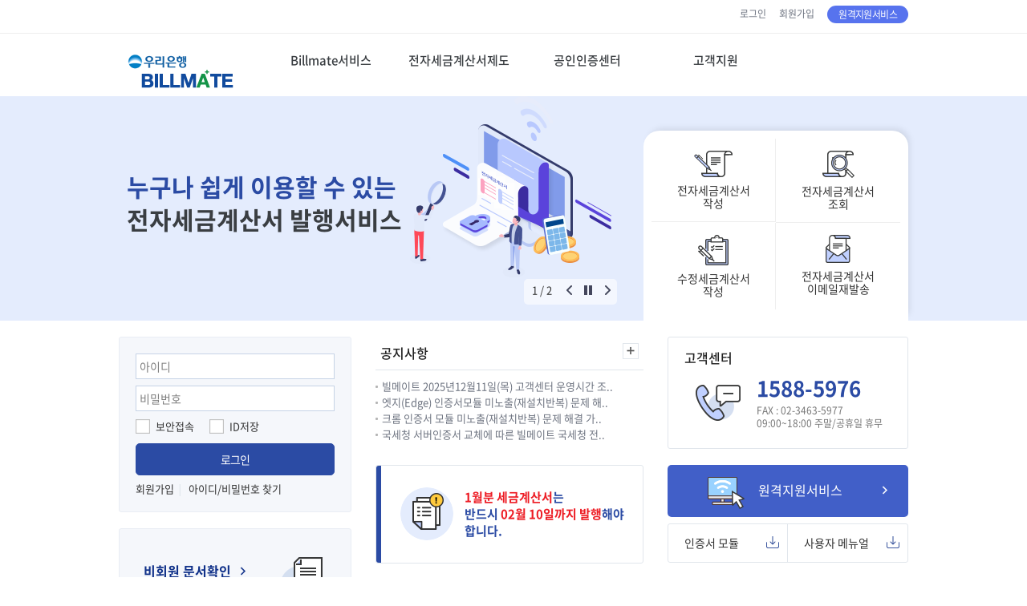

--- FILE ---
content_type: text/html;charset=euc-kr
request_url: https://woori.billmate.co.kr/openweb/
body_size: 2466
content:






<html>
<head>

<meta http-equiv="Content-Type" content="text/html; charset=euc-kr" />
<title>[Billmate] - 빌메이트 전자세금계산서-[W2]</title> 
<meta property="og:type" content="website">
<meta property="og:title" content="빌메이트 메인">
<meta property="og:description" content="빌메이트 메인 화면 세금계산서 발행하는 사이트">
<meta property="og:image" content="http://www.billmate.co.kr/img/skin/billmate_billmate/main_logo.gif">
<meta property="og:url" content="http://www.billmate.co.kr">
<link rel="canonical" href="http://www.billmate.co.kr">
<meta name="description" content="빌메이트는 세금계산서를 발행하는 사이트 입니다.">
<link rel="shortcut icon" href="https://www.billmate.co.kr/img/favicon.ico">
<link type="text/css" href="/common/css/CSS.css" rel="StyleSheet" lang="ko"></link>
<script type="text/javascript" src="/common/js/common.js"></script>
<script src="/common/bootstrap/js/jquery-1.11.3.min.js"></script>

</head>
<!-- hiddenframe 폼 -->
<form id="hiddenframeForm" name="hiddenframeForm" method="post">
	<input type="hidden" name="LINK_GUBUN" value="null">
	<input type="hidden" name="strValue" value="null">
	<input type="hidden" name="p_reg_no" value="">
	<input type="hidden" name="p_serv_type" value="">
	<input type="hidden" name="sso_gubun" value="">
</form>

<!-- indexMainframe 폼 -->
<form id="indexMainframeForm" name="indexMainframeForm" method="post">
	<input type="hidden" name="LINK_GUBUN" value="null">
	<input type="hidden" name="strValue" value="null">
	<input type="hidden" name="p_reg_no" value="">
	<input type="hidden" name="p_serv_type" value="">
	<input type="hidden" name="sso_gubun" value="">
	<input type="hidden" name="wooriPopup" value="">
	<input type="hidden" name="strPAY_GB" value="">
	<input type="hidden" name="loginType"   value=""/>
	<input type="hidden" name="reLoginId" value=""/>
	<input type="hidden" name="reLoginPw" value=""/>
</form>

<iframe src="/openweb/hidden.jsp?LINK_GUBUN=null&strValue=null&p_reg_no=&p_serv_type=&sso_gubun=" name="hiddenframe" id="hiddenframe" scrolling="no" noresize="noresize" style="border: 0;width: 0;height: 0;" ></iframe>

<iframe src="/ActCOM_LGN_001000.do?LINK_GUBUN=null&strValue=null&p_reg_no=&p_serv_type=&sso_gubun=&wooriPopup=&strPAY_GB=&loginType=&reLoginId=&reLoginPw=" name="indexMainframe" id="indexMainframe" scrolling="no" style="border: 0;width: 100%;height: 105%;" ></iframe>

</html>

--- FILE ---
content_type: text/html;charset=euc-kr
request_url: https://woori.billmate.co.kr/openweb/hidden.jsp?LINK_GUBUN=null&strValue=null&p_reg_no=&p_serv_type=&sso_gubun=
body_size: 691
content:









 
<html>
<head>
<meta http-equiv="Content-Type" content="text/html;charset=euc-kr" />
<title>[Billmate] - 전자세금계산서</title> 
<style type="text/css">
	body {
		margin-left: 0px;
		margin-top: 0px;
		margin-right: 0px;
		margin-bottom: 0px;
		background-color: #FFFFFF;
	}
</style>
<script type="text/javascript" src="/common/js/common.js"></script>
</head>
<body>
<form name="form" id="form" method="post">
	<input type="text" name="tempFlag" value=""/>
	<input type="hidden" name="BR_KEY" value=""/>
	<input type="text" name="p_reg_no" value=""/>
	<input type="text" name="p_serv_type" value=""/>
	<input type="hidden" name="onloadFlag" value="0"/>
</form>
</body>
</html>


--- FILE ---
content_type: text/html;charset=euc-kr
request_url: https://woori.billmate.co.kr/ActCOM_LGN_001000.do?LINK_GUBUN=null&strValue=null&p_reg_no=&p_serv_type=&sso_gubun=&wooriPopup=&strPAY_GB=&loginType=&reLoginId=&reLoginPw=
body_size: 36202
content:

      





 














<!DOCTYPE HTML PUBLIC "-//W3C//DTD HTML 4.01 Transitional//EN">
<html>
<head>
<meta http-equiv="Content-Type" content="text/html;charset=euc-kr" />
<title>[Billmate] - 빌메이트 전자세금계산서</title> 
<meta property="og:type" content="website">
<meta property="og:title" content="빌메이트 메인">
<meta property="og:description" content="빌메이트 메인 화면 세금계산서 발행하는 사이트">
<meta property="og:image" content="http://www.billmate.co.kr/img/skin/billmate_billmate/main_logo.gif">
<meta property="og:url" content="http://www.billmate.co.kr">
<link rel="canonical" href="http://www.billmate.co.kr">
<meta name="description" content="빌메이트는 세금계산서를 발행하는 사이트 입니다.">
<link rel="shortcut icon" href="/img/favicon.ico">
<!-- <link rel="shortcut icon" href="https://www.billmate.co.kr/img/favicon.ico"> -->

<script type="text/javascript" src="/common/js/common.js"></script>
<script src="/common/bootstrap/js/jquery-1.11.3.min.js"></script>

<link type="text/css" rel="stylesheet" href="/common/css/reset.css"> <!--  빌메이트 리뉴얼 reset css -->
<link type="text/css" rel="stylesheet" href="/common/css/newmain.css"> <!--  빌메이트 리뉴얼 메인 css -->
<link type="text/css" rel="stylesheet" href="/common/css/fonts.css"> <!--  빌메이트 리뉴얼 폰트 css -->
<script src="/common/jQuery/js/jquery.bxslider.min.js"></script>

<script type="text/javascript"> 
	 
	//Tab display
	function ChangeTab(str) 
	{ 
		var Tab_num = "2";	//tab갯수 지정 
		for(i = 1; i <= Tab_num; i++){ 
			Tab = eval("document.all.Table_" + i); 
			if(i == str){ 
				Tab.style.display = "block";  
			} 
			else{ 
				Tab.style.display = "none"; 
			} 
		}  
	} 
	
	//로그인 유효성 검사
	function loginCheck(){   
		var form = null; 
		var urlInfo = 'WOORINURI';
		try{
			form = document.getElementById("loginform"); 
			var id = document.getElementById("LOGIN_ID").value;

			if(document.getElementById("LOGIN_ID").value == ""){
				alert("아이디를 입력하세요.");
				document.getElementById("LOGIN_ID").focus();
				return false;
			}
			if(document.getElementById("MEMBER_PWD").value == ""){
				alert("비밀번호를 입력하세요.");
				document.getElementById("MEMBER_PWD").focus();
				return false;
			}
			return true;
		}catch(e){    
			return false;  
		}
	} 
	
	//hiddenframe 값 지정
	function fn_historyStore(history){
		try{ 
			 parent.hiddenframe.form.tempFlag.value = history;
		}
		catch(e){
			location.href="/openweb/index.jsp";
		}
	}
	
	//ID입력창 BG제거
	function fn_removeBg(obj){ 
		try{  
			obj.style.backgroundImage = "url()";
		} 
		catch(e){
			alert("main.jsp의 fn_removeBg : " + e);
		}
	} 
	
	//공지사항 상세보기 팝업생성
	function popUpNews(w, h, br_key, channel_gb){
/* 		x = (screen.availWidth - w) / 2;
		y = (screen.availHeight - h) / 2; */
		x = window.screenLeft + (document.body.clientWidth / 2) - (w / 2);
		y = window.screenTop + (document.body.clientHeight / 2) - (h / 2);
		window.open('/ActSupNews.do?command=supNews060&BR_KEY=' + br_key + '&CHANNEL_GB=' + channel_gb, 'pop','width=793px, height=403px, left='+x+', top='+y, scrollbars='yes');
	}
	
	//FAQ 상세보기 팝업
	function popUpDown(w, h, br_key){
		x = (screen.availWidth - w) / 2;
		y = (screen.availHeight - h) / 2;
		window.open('/ActSupDown.do?command=supDown060&BR_KEY=' + br_key, 'pop','width=798px, height=429px, left='+x+', top='+y, scrollbars='yes');
	}
	
	//국세청 표준업체 승인 인증서 팝업생성
	function popUpConfCert(){
		window.open('/img/conf_cert_pop.jpg', 'cert_popup', 'width=435px, height=595px, left=50, top=50', scrollbars='yes');
	}
	
	//Billmate체험하기(flash) 팝업생성
	function popUpTuto(){
		window.open('/tutorial/help.html', 'popTutorial','width=956px, height=780px, left=50, top=50', scrollbars='no');
	}
	
	//표준전자세금계산서 V3.0 띄우기
	function popCertificate(){
		window.open('/img/certificate.jpg', 'popCertificate','width=550px, height=780px, left=50, top=50', scrollbars='no');
	}
	
	//로그아웃 페이지로 이동(세션이 있는 상태에서 보안메일을 통해 들어왔을 경우 iframe에 로그아웃 페이지 호출)
	function fn_goLogout(){
		var form = document.getElementById("logoutForm");
		form.target = "ifrm";
		form.submit();
	}
	
	//이용약관
	function fn_agree01_popup(){
		var width = "900";
		var height = "800";
	    		
		var popup	= window.open("/openweb/business/popup/agree01.jsp", "popup", "width="+width+", height="+height+", left="+(screen.availWidth-width)/2+" , top="+(screen.availHeight-height)/2+", scrollbars=no,directories=no,location=no,resizable=yes,menubar=no");
		popup.focus();
	}
	//개인정보처리방침
	function fn_agree02_popup(){
		var width = "800";
		var height = "700";
	    		
		var popup	= window.open("/openweb/business/popup/agree02.jsp", "popup", "width="+width+", height="+height+", left="+(screen.availWidth-width)/2+" , top="+(screen.availHeight-height)/2+", scrollbars=no,directories=no,location=no,resizable=yes,menubar=no");
		
	}
	// 빌메이트 프로세스 개편[2020-04-28] - xpERP, xpBiz 이용약관 추가
	function fn_agree03_popup(){
		var width = "900";
		var height = "800";
	    		
		var popup	= window.open("/openweb/business/popup/agree03.jsp", "popup", "width="+width+", height="+height+", left="+(screen.availWidth-width)/2+" , top="+(screen.availHeight-height)/2+", scrollbars=no,directories=no,location=no,resizable=yes,menubar=no");
		
	}
	 
	//xperp 가이드 팝업.
	function fn_xperp_guide_popup(){
		var w  = 960;
		var h  = 760;
		x = (screen.availWidth - w) / 2;
		y = (screen.availHeight - h) / 2;
		var popup = window.open('/openweb/business/popup/xperp_guide_popup.jsp', 'pop','scrollbars=yes,directories=no,location=no,resizable=no,toolbars=no,menubars=no, width=960px, height=760px, left='+x+', top='+y);
		
		//setTimeout(function(){ popup.location.reload(); }, 700);
	}
	function fn_join_go(){
		location.href = "/ActCOM_MNU_000000.do?&MNU_GRP_CD=NO_SESSION&LINK_GUBUN=joinMember";
		self.focus();
	}
	
	//초기페이지 설정
	function init(){
		
		try{
			var link_gubun = "null";
			var strValue = "null";
			var p_reg_no = "";
			var sso_gubun = "";
			var isMember = "";
			var checkSession = "false"; 
			//로그인박스 설정(ID저장이 활성화 되어 있을 경우 ID의 Background제거)
			try{
				if(document.getElementById("save_id").checked == true){ 
					fn_removeBg(document.getElementById("LOGIN_ID")); 
				}
			}
			catch(e){
			}

			if(link_gubun == "fromemail"){
				//Session이 있고 email 바로가기로 들어왔을 경우 Session종료
				if(checkSession == "true" && strValue != ""){
					fn_goLogout();
					//location.reload();
				}
				else{
					location.href="/ActCOM_MNU_000000.do?&MNU_GRP_CD=A03&LINK_GUBUN=fromemail&strValue=" + strValue;
				}
			}
			else{}
			
			//sso 자동로그인 and 자동회원가입 화면으로 이동
			if(sso_gubun == "joinMember"){ 
				location.href = "/ActCOM_MNU_000000.do?&MNU_GRP_CD=NO_SESSION&LINK_GUBUN=joinMember";
			}else if(sso_gubun == "joinMember_xperp"){
				location.href = "/ActCOM_MNU_000000.do?&MNU_GRP_CD=NO_SESSION&LINK_GUBUN=joinMember&XPERP=Y";
			}else if(sso_gubun == "login"){
				location.href = "/ActCOM_MNU_000000.do?&MNU_GRP_CD=NO_SESSION&LINK_GUBUN=login";
			}
		}
		catch(e){
			alert("init onload: " + e);
		} 
	}
	
	//Top Menu 클릭시 각 메뉴별 프레임셋으로 이동
	function fn_goMenu(MNU_GRP_CD, MNU_CD, link_gubun, strValue){
		try{
			parent.document.getElementById("indexMainframe").src	= "/ActCOM_MNU_000000.do?MNU_GRP_CD=" + MNU_GRP_CD + "&MNU_CD=" + MNU_CD + "&TOP_MENU=Y" + "&LINK_GUBUN=" + link_gubun + "&strValue=" + strValue;
		} catch(e){
			location.href="/openweb";
		}
	}
	
	function fn_goPoint(){
		try{ 
			parent.document.getElementById("indexMainframe").src = "/ActMemBasicMem06.do?command=memBasicMem06_010";
		}catch(e){
			location.href="/openweb";
		}
	}
	
	//Tree Menu 클릭시 각 메뉴로 이동
	function fn_goTreeMenu(MNU_GRP_CD, MNU_CD, menu_gubun){
		try{
			parent.document.getElementById("indexMainframe").src = "/ActCOM_MNU_000000.do?MNU_GRP_CD=" + MNU_GRP_CD + "&MNU_CD=" + MNU_CD + "&MENU_GUBUN=" + menu_gubun;
		}catch(e){
			alert("fn_goTreeMenu" + e);
		}
	}
	
	//Top Menu mouseover시 Tree Menu출력 
	function showTreeMenu(obj){
		var topMenuId = obj.id;  
		try{
			if(topMenuId == "A02B07" || topMenuId == "treeMenu7"){				//거래처관리
				document.getElementById("treeMenu7").style.display = "block";	
				document.getElementById("treeMenu1").style.display = "none";
				document.getElementById("treeMenu8").style.display = "none";
				document.getElementById("treeMenu6").style.display = "none";
				document.getElementById("treeMenu9").style.display = "none";
			}else if(topMenuId == "A02B01" || topMenuId == "treeMenu1"){		//전자세금계산서
				document.getElementById("treeMenu1").style.display = "block";
				document.getElementById("treeMenu7").style.display = "none";
				document.getElementById("treeMenu8").style.display = "none";
				document.getElementById("treeMenu6").style.display = "none";
				document.getElementById("treeMenu9").style.display = "none";
			}else if(topMenuId == "A02B08" || topMenuId == "treeMenu8"){		//요금서비스관리
				document.getElementById("treeMenu8").style.display = "block";
				document.getElementById("treeMenu7").style.display = "none";
				document.getElementById("treeMenu1").style.display = "none";
				document.getElementById("treeMenu6").style.display = "none";
				document.getElementById("treeMenu9").style.display = "none";
			}else if(topMenuId == "A02B06" || topMenuId == "treeMenu6"){		//My정보관리
				document.getElementById("treeMenu6").style.display = "block";
				document.getElementById("treeMenu7").style.display = "none";
				document.getElementById("treeMenu1").style.display = "none";
				document.getElementById("treeMenu8").style.display = "none";
				document.getElementById("treeMenu9").style.display = "none";
			}else if(topMenuId == "A02B09" || topMenuId == "treeMenu9"){		//채널관리
				document.getElementById("treeMenu9").style.display = "block";
				document.getElementById("treeMenu7").style.display = "none";
				document.getElementById("treeMenu1").style.display = "none";
				document.getElementById("treeMenu8").style.display = "none";
				document.getElementById("treeMenu6").style.display = "none";
			}
		}catch(e){} 
	}
	
	//Top Menu mouseout시 Tree Menu숨김
	function hiddenTreeMenu(obj){
		try{
			document.getElementById("treeMenu7").style.display = "none";
			document.getElementById("treeMenu1").style.display = "none";
			document.getElementById("treeMenu8").style.display = "none";
			document.getElementById("treeMenu6").style.display = "none";
			document.getElementById("treeMenu9").style.display = "none";
		}catch(e){}
	}
	
	function service(MNU_CD){
		var id = '';
		if (id != ""){
				fn_goTreeMenu('A02B01', MNU_CD ,'treeMenu');
		}else{
			alert('로그인후 이용가능한 서비스입니다.');
		}
	}
	
	
	var chn_id = '';

	//오류 해결하는 팝업
	if(getCookie("Notice[19]") != "done[19]" ){
		//popUp19();
	}
	//부가세신고
	if(getCookie("Notice[20]") != "done[20]" ){
		//popUp20();
	}
	//[알림]대체휴일제 안내
	if(getCookie("21_") != "21_" ){
		//popUp21();
	}		
	//홈텍스 안내
	if(getCookie("Notice[22]") != "done[22]" ){
		//popUp22();
	}
	//TaxmatePlus 홍보팝업
	if(getCookie("Notice[23]") != "done[23]" ){
		//popUp23();
	}
	//솔루션 워크샵으로 인한 안내팝업
	if(getCookie("Notice[24]") != "done[24]" ){
		//popUp24();
	}
	//계산서 안내
	if(getCookie("Notice[25]") != "done[25]" ){
		//popUp25();
	}
	//부가세신고 - TaxPlus 팝업 무료화 선언
	if(getCookie("Notice[26]") != "done[26]" ){
		//popUp26();
	}
	//부가세신고 - TaxPlus 팝업 무료화 선언
	if(getCookie("Notice[27]") != "done[27]" ){
		//popUp27();
	}
	//추선 연휴 팝업 안내.
	if(getCookie("Notice[28]") != "done[28]" ){
		//popUp28();
	}
	
	//TaxPlus 광고 2015.12.31
	if(getCookie("Notice[30]") != "done[30]" ){
		//popUp30();
	}	
	//빌메이트 이용약관 개정 공지.
	if(getCookie("Notice[31]") != "done[31]" ){
		//popUp31();
	}
	//빌메이트 데이터베이스 안정화 작업.
	if(getCookie("Notice[32]") != "done[32]" ){
		//popUp32();
	}
	//빌메이트 이용약관 환불 약관 개정 공지.
	if(getCookie("Notice[33]") != "done[33]" ){
		//popUp33();
	}	
	//TaxMate 부가세신고
	if(getCookie("Notice[34]") != "done[34]" ){
		//popUp34();
	}
	//APT세무주치의 사용고객 안내
	if(getCookie("Notice[35]") != "done[35]" ){
		//popUp35();
	}
	function popUp16(){
		var width = 580;
		var height = 655;
		var x = 600;
		var y = 30;
		popupWindow1 = window.open('/openweb/business/popup/main_popup16.jsp', 'main_popup16', 'width='+width+', height='+height+', left='+x+', top='+y+', scrollbars=yes');
		popupWindow1.opener = self;
	}
	
	function popUp17(){
		var width = 634;
		var height = 743;
		var x = 300;
		var y = 30;
		popupWindow2 = window.open('/openweb/business/popup/main_popup17.jsp', 'main_popup17', 'width='+width+', height='+height+', left='+x+', top='+y+', scrollbars=no');
		popupWindow2.opener = self;
	}
	
	function popUp18(){
		var width = 558;
		var height = 700;
		var x = 600;
		var y = 30;
		popupWindow = window.open('/openweb/business/popup/main_popup18.jsp', 'main_popup15', 'width='+width+', height='+height+', left='+x+', top='+y+', scrollbars=yes');
		popupWindow.opener = self;
	}
	function popUp19(){
		var width = 563;
		var height = 700;
		var x = 400;
		var y = 30;
		popupWindow = window.open('/openweb/business/popup/main_popup19.jsp', 'main_popup19', 'width='+width+', height='+height+', left='+x+', top='+y+', scrollbars=yes');
		popupWindow.opener = self;
	}	
	function popUp20(){
		var width = 502;
		var height = 588;
		var x = 100;
		var y = 30;
		popupWindow = window.open('/openweb/business/popup/main_popup20.jsp', 'main_popup20', 'width='+width+', height='+height+', left='+x+', top='+y+', scrollbars=no');
		popupWindow.opener = self;
	}	
	function popUp21(){
		var width = 402;
		var height = 360;
		var x = 50;
		var y = 30;
		popupWindow = window.open('/openweb/business/popup/main_popup21.jsp', 'main_popup21', 'width='+width+', height='+height+', left='+x+', top='+y+', scrollbars=no');
		popupWindow.opener = self;
	}	
	function popUp22(){
		var width = 550;
		var height = 520;
		var x = 100;
		var y = 30;
		popupWindow = window.open('/openweb/business/popup/main_popup22.jsp', 'main_popup22', 'width='+width+', height='+height+', left='+x+', top='+y+', scrollbars=no');
		popupWindow.opener = self;
	}
	function popUp23(){
		var width = 595;
		var height = 764;
		var x = 100;
		var y = 30;
		popupWindow = window.open('/openweb/business/popup/main_popup23.jsp', 'main_popup23', 'width='+width+', height='+height+', left='+x+', top='+y+', scrollbars=no');
		popupWindow.opener = self;
	}	
	function popUp24(){
		var width = 476;
		var height = 405;
		var x = 100;
		var y = 30;
		popupWindow = window.open('/openweb/business/popup/main_popup24.jsp', 'main_popup24', 'width='+width+', height='+height+', left='+x+', top='+y+', scrollbars=no');
		popupWindow.opener = self;
	}	
	function popUp25(){
		var width = 545;
		var height = 600;
		var x = 100;
		var y = 30;
		popupWindow = window.open('/openweb/business/popup/main_popup25.jsp', 'main_popup25', 'width='+width+', height='+height+', left='+x+', top='+y+', scrollbars=no');
		popupWindow.opener = self;
	}	
	function popUp26(){
		var width = 638;
		var height = 678;
		var x = 20;
		var y = 30;
		popupWindow = window.open('/openweb/business/popup/main_popup26.jsp', 'main_popup26', 'width='+width+', height='+height+', left='+x+', top='+y+', scrollbars=no');
		popupWindow.opener = self;
	}	
	function popUp27(){
		var width = 476;
		var height = 405;
		var x = 20;
		var y = 30;
		popupWindow = window.open('/openweb/business/popup/main_popup27.jsp', 'main_popup27', 'width='+width+', height='+height+', left='+x+', top='+y+', scrollbars=no');
		popupWindow.opener = self;
	}	
	function popUp28(){
		var width = 523;
		var height = 423;
		var x = 20;
		var y = 30;
		popupWindow = window.open('/openweb/business/popup/main_popup28.jsp', 'main_popup28', 'width='+width+', height='+height+', left='+x+', top='+y+', scrollbars=no');
		popupWindow.opener = self;
	}
	function popUp30(){
		var width = 595;
		var height = 720;
		var x = 50;
		var y = 30;
		popupWindow = window.open('/openweb/business/popup/main_popup30.jsp', 'main_popup30', 'width='+width+', height='+height+', left='+x+', top='+y+', scrollbars=no');
		popupWindow.opener = self;
	}
	function popUp31(){
		var width = 476;
		var height = 315;
		var x = 100;
		var y = 30;
		popupWindow = window.open('/openweb/business/popup/main_popup31.jsp', 'main_popup31', 'width='+width+', height='+height+', left='+x+', top='+y+', scrollbars=no');
		popupWindow.opener = self;
	}
	function popUp32(){
		var width = 476;
		var height = 145;
		var x = 100;
		var y = 30;
		popupWindow = window.open('/openweb/business/popup/main_popup32.jsp', 'main_popup32', 'width='+width+', height='+height+', left='+x+', top='+y+', scrollbars=no');
		popupWindow.opener = self;
	}
	function popUp33(){
		var width = 400;
		var height = 280;
		var x = 100;
		var y = 30;
		popupWindow = window.open('/openweb/business/popup/main_popup33.jsp', 'main_popup31', 'width='+width+', height='+height+', left='+x+', top='+y+', scrollbars=no');
		popupWindow.opener = self;
	}	
	function popUp34(){
		var width = 502;
		var height = 515;
		var x = 100;
		var y = 30;
		popupWindow = window.open('/openweb/business/popup/main_popup34.jsp', 'main_popup34', 'width='+width+', height='+height+', left='+x+', top='+y+', scrollbars=no');
		popupWindow.opener = self;
	}	
	function popUp35(){
		var width = 480;
		var height = 200;
		var x = 100;
		var y = 30;
		popupWindow = window.open('/openweb/business/popup/main_popup35.jsp', 'main_popup35', 'width='+width+', height='+height+', left='+x+', top='+y+', scrollbars=no');
		popupWindow.opener = self;
	}

	function HDS_TEST() {
		var form = document.getElementById("HDS_TEST_JOIN");
		
		try {

			form.action	= "/TransHds.do";
			form.command.value	= "join";



			var jsonObjStr = '{"UNIQUE_KEY":"9999811082756002020031099998a","COMP_NAME":"상호요","REPRESENT":"최병이","BIZ_STATE":"서비스","BIZ_CATEGORY":"전자상거래","ZIPCODE":"08594","ADDRESS1":"서울 금천구 가산디지털1로 1","ADDRESS2":"1","COMP_TEL_0":"02","COMP_TEL_1":"123","COMP_TEL_2":"1234","COMP_FAX_0":"02","COMP_FAX_1":"6281","COMP_FAX_2":"7170","HOMEPAGE":"","MEMBER_NM":"가나다","M_TEL_NO_0":"010","M_TEL_NO_1":"6565","M_TEL_NO_2":"4544","M_HP_NO_0":"010","M_HP_NO_1":"6565","M_HP_NO_2":"4544","EMAIL_ADDR":"billmate","EMAIL_DOMAIN":"kwic.co.kr","POST":"","DUTY":"","CONSI_COMP":"홍진데이타서비스","EXERPNM":"이지웹인프라","ADV_AGREE":"Y","NEWS_AGREE":"Y","APT_NAME":"테스트","APT_TYPE":"3","APT_TYPE_BIGO":"단독아파트","ERP_GRP":"xperp","EX_MEMBER":"01"}';
			form.data.value = jsonObjStr;
			alert("form.data.value : "+form.data.value);
			
			form.submit();			
		} catch (e) {
			alert("ERROR : "+e);
		}
	}
	
	function fn_support(grpCd, link){
		var frm	= document.supportFrm;
		
		frm.MNU_GRP_CD.value	= grpCd;
		frm.LINK_GUBUN.value	= link;
		frm.action	= '/ActCOM_MNU_000000.do';
		frm.submit();
	}

</script> 
<!-- <style>
td.siteFmli1 select {
	font-weight: bold;
    width: 210px;
    height: 45px;
    padding: 8px 0 0 18px;
    background: #fff;
    border-radius: 30px;
    /* border: 0; */
    -webkit-appearance: none;
    -moz-appearance: none;
    appearance: none;
    background: url(/img/icon_footer_arrow01.png) no-repeat right;
}
</style> -->
</head>
<body leftmargin="0" topmargin="0" marginwidth="0" marginheight="0" onLoad="init(); MM_preloadImages('/img/btn1_on.gif','/img/btn2_on.gif','/img/btn3_on.gif','/img/btn4_on.gif');">
 <!-- **************** header **************** -->
	<div class="header-wrap">
    	<!-- header util menu-->
        <div class="header-util-menu-wrap">
    		<div class="header-util-menu">
            	<ul class="header-util-list-con clearfix">
				
					<!-- 로그인전  -->
                    <li style="cursor:pointer;"><a href="/ActCOM_MNU_000000.do?&MNU_GRP_CD=NO_SESSION&LINK_GUBUN=login">로그인</a></li>
                    <li style="cursor:pointer;"><a href="/ActCOM_MNU_000000.do?&amp;MNU_GRP_CD=NO_SESSION&amp;LINK_GUBUN=joinMember">회원가입</a></li>
					<!-- // 로그인 전-->
				
                    <li style="cursor:pointer;"><button class="btn-remote-s" onclick="window.open('https://988.co.kr/');">원격지원서비스</button></li>
                 </ul> 
        	</div>
        </div>
        <!-- //header util menu-->
        
        <!-- gnb -->
        <div class="gnb-wrap clearfix">
        	<!-- 빌메이트 로고 -->

        	<div class="header-logo">        	
<!-- 메인로고 -->
	
		<img src="/img/skin/billmate_woorinuri/main_logo.gif">


			</div>
			
            <!-- gnb menu-->
            <div class="gnb-menu-wrap">
			
				<!-- 로그인전 메뉴 4개일 경우 class="cell4"-->
				<!-- 로그인후 메뉴 5개일 경우 class="cell5" -->
				<div class="gnb cell5 clearfix">
					<ul>
			
            			<!-- 로그인전 -->
						<li style="cursor:pointer;"><a onclick="fn_goMenu('A01', 'A01', 'null', 'null'); fn_historyStore('A01');">Billmate서비스</a></li>
                		<!-- //로그인전 -->
			
            			<!-- 로그인전 -->
						<li style="cursor:pointer;"><a onclick="fn_goMenu('A07', 'A07', 'null', 'null'); fn_historyStore('A07');">전자세금계산서제도</a></li>
                		<!-- //로그인전 -->
			
            			<!-- 로그인전 -->
						<li style="cursor:pointer;"><a onclick="fn_goMenu('A04', 'A04', 'null', 'null'); fn_historyStore('A04');">공인인증센터</a></li>
                		<!-- //로그인전 -->
			
            			<!-- 로그인전 -->
						<li style="cursor:pointer;"><a onclick="fn_goMenu('A05', 'A05', 'null', 'null'); fn_historyStore('A05');">고객지원</a></li>
                		<!-- //로그인전 -->
			
					</ul>
				</div>
                <script type="text/javascript">
						$(".gnb-menu-wrap .gnb > ul > li").mouseenter(function(){
							$(".gnb-menu-wrap .gnb > ul > li").removeClass("active");
							$(this).addClass("active");
							$(".gnb-menu-wrap .gnb > ul > li > ul").hide();
							$(this).find("ul").show();
						});
						$(".gnb-menu-wrap .gnb > ul > li > ul").mouseleave(function(e){
							var _ep = e.target;
							if ( $(_ep).text() != $(this).find("li:eq(0) a").html() )
							{
								$(".gnb-menu-wrap .gnb > ul > li").removeClass("active");
								$(this).hide();
							}
						});
						$(".gnb-menu-wrap").mouseleave(function(){
							$(".gnb-menu-wrap .gnb > ul > li > ul").hide();
						});
				</script>
			</div>
            <!-- //gnb menu-->
        </div>        
        <!-- //gnb -->
    </div>
<!-- **************** //header **************** -->

<!-- HDS TEST JOIN FORM -->
<form id="HDS_TEST_JOIN" action="/ActJoinMember01.do">
	<input type="hidden" name="command" value="">
	<input type="hidden" name="data" value="">
</form>

<!-- 로그아웃 폼 -->
<form name="logoutForm" id="logoutForm" method="post" action="/openweb/logout.jsp" style="display:none">
	<input type="hidden" name="page_gu" value="N">
</form>

<form name="supportFrm" method="post">
	<input type="hidden" name="MNU_GRP_CD" />
	<input type="hidden" name="LINK_GUBUN" />
</form> 

<!-- ****************mainvisual ****************-->
    <div class="main-visual-wrap slide">
        <!-- slide -->
        <div class="main-visual-slide1">
            <div class="visual-img-item">
                <div class="visual-img-inner">
                    <div class="visual_txt-con">
                        <span class="main-visual-txt1 fade-in-right"><em class="fc-blue">누구나 쉽게 이용할 수 있는</em></span>
                        <span class="main-visual-txt2 fade-in-right">전자세금계산서 발행서비스</span>
                    </div>
                    <div class="visual-right-img fade-in-right">
                        <img src="/common/images/main/mainvisual_rightimg01.png">
                    </div>
                </div>
            </div>
        </div>
        <div class="main-visual-slide2">
            <div class="visual-img-item">
                <div class="visual-img-inner">
                    <div class="visual_txt-con">
                        <span class="main-visual-txt1 fade-in-right"><em class="fc-purple">매출매입 및 카드내역조회</em>는</span>
                        <span class="main-visual-txt2 fade-in-right">퀵허브를 이용하세요</span>
                        <span class="main-visual-txt3 fade-in-right">
                            <button type="button" class="btn-kwichub" onclick="javascript:window.open('http://kwichub.com/');">
                            	<em>퀵허브 바로가기</em>
                            </button>
                        </span>
                    </div>
                    <div class="visual-right-img fade-in-right">
                        <img src="/common/images/main/mainvisual_rightimg02.png">
                    </div>
                </div>
            </div>
        </div>
        <!-- //slide -->
    </div>
    <script type="text/javascript">
		$(document).ready(function(){
		  $('.slide').bxSlider({
			mode:'fade',
					auto:true,
					pause:8000,
					infiniteLoop:true,
					pagerType:'short',
					autoControls: true,
					autoControlsCombine:true,
					autoHover: true,
					touchEnabled : (navigator.maxTouchPoints > 0),
		  });      
		});
   </script>
<!-- **************** //mainvisual ****************-->

<!-- ****************main-contents1 **************** -->
	<!-- right-banner-->
    <div class="main-right-con">
        <div class="main-right-item clearfix">
            <ul>
                <li onclick="javascript:service('A02B01C01');">
                	<div class="icon-img"><img src="/common/images/main/ico_bill01.png"></div>
                	<span>전자세금계산서<br>작성</span>
                </li>
                <li onclick="javascript:service('A02B01C02');">
                	<div class="icon-img"><img src="/common/images/main/ico_bill02.png"></div>
                	<span>전자세금계산서<br>조회</span>
                </li>
                <li onclick="javascript:service('A02B01C01D07');">
	                <div class="icon-img"><img src="/common/images/main/ico_bill03.png"></div>
                	<span>수정세금계산서<br>작성</span>
                </li>
                <li onclick="javascript:service('A02B01C06D03');">
	                <div class="icon-img"><img src="/common/images/main/ico_bill04.png"></div>
                	<span>전자세금계산서<br>이메일재발송</span>
                </li>
            </ul>        	        	
        </div>
    </div>
    <!-- //right-banner-->
<!-- **************** //main-contents1 **************** -->

<!-- ****************main-contents2 **************** -->
	<div class="main-container clearfix">
    	<div class="left-con fl">
        	<!-- login -->
            <div class="main-login-box">
            	





<form name="loginform" action="/ActCOM_LGN_001000.do" method="post" onsubmit="return loginCheck();">
<input name="command" type="hidden" value="COM_LGN_001000" />
<input name="p_reg_no" type="hidden" value="" />
<input name="p_serv_type" type="hidden" value="" />
<script type="text/javascript"> 	
//	function window::onload(){
	function window__onload(){
		var link_gubun = "null";
		var p_reg_no = "";
		var sso_gubun = "";
		var isMember = "";
		alert("111");
		//우리은행 요금체계 관리(사업자번호 조회에 따른 회원가입/로그인 창 바로가기 구분)
		if(p_reg_no != "" && p_reg_no != "null"){
			if(isMember == "joinMember" && sso_gubun == "autoCrt" && parent.hiddenframe.form.onloadFlag.value == "0"){
				
				location.href = "/ActCOM_MNU_000000.do?&MNU_GRP_CD=NO_SESSION&LINK_GUBUN=joinMember";
				parent.hiddenframe.form.onloadFlag.value = "1";
			}
			else if(isMember == "login" && sso_gubun == "autoCrt" && parent.hiddenframe.form.onloadFlag.value == "0"){
				location.href = "/ActCOM_MNU_000000.do?&MNU_GRP_CD=NO_SESSION&LINK_GUBUN=login";
				parent.hiddenframe.form.onloadFlag.value = "1";
			}
		}
		
		//sso 자동로그인 and 자동회원가입 화면으로 이동
		if(sso_gubun == "joinMember"){
			location.href = "/ActCOM_MNU_000000.do?&MNU_GRP_CD=NO_SESSION&LINK_GUBUN=joinMember";
		}else if(sso_gubun == "login"){
			location.href = "/ActCOM_MNU_000000.do?&MNU_GRP_CD=NO_SESSION&LINK_GUBUN=login";
		}
	}
</script>
	<input name="command" type="hidden" value="COM_LGN_001100" />
	<ul class="login-inner">
       	<li><input type="text" class="input-type1" id="LOGIN_ID" name="LOGIN_ID" placeholder="아이디"></li>
		<li><input type="password" class="input-type1" id="MEMBER_PWD" name="MEMBER_PWD" maxlength="12" placeholder="비밀번호"></li>
		<li>
			<span class="checkbox-item">
				<input type="checkbox" id="checkbox1" name="checkbox1">
				<label for="checkbox1">보안접속</label>
			</span>
			<span class="checkbox-item">
				<input type="checkbox" id="checkbox2" name="checkbox2">
				<label for="checkbox2">ID저장</label>
			</span>
		</li>
	</ul>
	<div class="login-btn-wrap">
		<button type="submit" class="btn-primary btn-m w100per">로그인</button>
	</div>
	<div class="find-info">
		<span onclick="location.href='/ActCOM_MNU_000000.do?&amp;MNU_GRP_CD=NO_SESSION&amp;LINK_GUBUN=joinMember'">회원가입</span>
		<span onclick="location.href='/ActCOM_MNU_000000.do?&MNU_GRP_CD=NO_SESSION&LINK_GUBUN=searchID'">아이디/비밀번호 찾기</span>
	</div>
</form>


<body onLoad="window__onload()"></body>
            </div>
          	<!-- //login box end-->
		
            <!-- 비회원 문서확인-->
            <div class="nonmember-con" onclick="location.href='/ActCOM_MNU_000000.do?&MNU_GRP_CD=A03&LINK_GUBUN=guest05'">
            	<p class="mtitle">
                	비회원 문서확인
                    <span class="icon-arrow"></span>
                </p>
                <p class="stitle">세금계산서 조회/출력</p>
            </div>
            <!-- //비회원 문서확인-->
		
        </div>
        <!-- // left contents end -->
        <div class="right-con fr">
        	<div class="right-section1 clearfix">
            	<!-- 공지사항 -->
                <div class="notice-con fl">
                	<div class="notice-title">
                    	<span class="title-txt">공지사항</span>
                    	<span class="right-btn" onclick="location.href='/ActCOM_MNU_000000.do?&MNU_GRP_CD=A05&LINK_GUBUN=supNews'">
                    		<img src="/common/images/main/btn_more.png" alt="더보기">
                    	</span>
                    </div>
                	<ul>
						
								<li><a href="javascript:popUpNews('700', '650', '195', 'ALL');">빌메이트 2025년12월11일(목) 고객센터 운영시간 조..</a> 
						
							</li>
						
								<li><a href="javascript:popUpNews('700', '650', '194', 'ALL');">엣지(Edge) 인증서모듈 미노출(재설치반복) 문제 해..</a> 
						
							</li>
						
								<li><a href="javascript:popUpNews('700', '650', '193', 'ALL');">크롬 인증서 모듈 미노출(재설치반복) 문제 해결 가..</a> 
						
							</li>
						
								<li><a href="javascript:popUpNews('700', '650', '192', 'ALL');">국세청 서버인증서 교체에 따른 빌메이트 국세청 전..</a> 
						
							</li>
						
<!--                    <li><a href="#none">빌메이트 시스템 점검 안내 (22년 6월11일 토요일)</a> <span class="ico-new"></span></li>
                        <li><a href="#none">사무실 방역소독에 따른 고객센터 일시 중단 안내..</a></li>
                        <li><a href="#none">빌메이트 12월 31일 단축근무 안내</a></li>
                        <li><a href="#none">고객센터 전화연결 정상화 안내 (2021년 11월9일)</a></li> -->
                    </ul>
                </div>
                <!-- //공지사항 -->
                <!-- 고객센터 -->
                <div class="customer-con fr">
                	<div class="customer-title">고객센터</div>
                	<ul class="customer-sub-txt">
                    	<li class="tel">1588-5976</li>
                        <li>FAX : 02-3463-5977</li>
                        <li>09:00~18:00  주말/공휴일 휴무</li>
                    </ul>
                </div>
                <!-- //고객센터 -->
            </div>
            
            <div class="right-section2 clearfix">
            	<!-- 세금계산서 안내 텍스트 -->
                <div class="tax-info-con fl">
                	<span class="info-txt">
                        <em class="fc-red">1월분 세금계산서</em>는<br>
                        반드시 <em class="fc-red">02월 10일까지 발행</em>해야<br>
                        합니다.
                    </span>
                </div>
                <!-- //세금계산서 안내 텍스트 -->
				
                <div class="fr">
                <!-- 원격지원서비스 -->
                <div class="remote-service-banner" onclick="window.open('https://988.co.kr/','_new');">
	                <span class="left-img"></span>
                    <span>원격지원서비스</span>
                    <span class="right-btn"></span>
                </div>
                <!-- //원격지원서비스 -->
                
                <!-- 인증서모듈/사용자 메뉴얼-->
                <div class="download-con">
               		<span class="left-item" onclick="location.href='/common/PKI/openweb/down/nxtspkisetup.exe'">
               			<em>인증서 모듈</em>
               		</span>
                    <span class="right-item" onclick="window.open('/manual/billmate_manual.pdf');">
                    	<em>사용자 메뉴얼</em>
                    </span>
                </div>
                <!--// 인증서모듈/사용자 메뉴얼-->
                </div>
            </div>
            
            <div class="right-section3 clearfix">
            	<div class="use-info-con">
                	<ul>
                    	<li onclick="javascript:fn_goTreeMenu('A01', 'A01B01' ,'treeMenu');">
                        	<img src="/common/images/main/ico_use01.png"><span>빌메이트 주요기능</span>
                        </li>
                        <li onclick="javascript:fn_goTreeMenu('A01', 'A01B02' ,'treeMenu');">
                        	<img src="/common/images/main/ico_use02.png"><span>빌메이트 이용절차</span>
                        </li>
                        <li onclick="javascript:fn_goTreeMenu('A01', 'A01B03' ,'treeMenu');">
                        	<img src="/common/images/main/ico_use03.png"><span>빌메이트 이용요금</span>
                        </li>
                    </ul>
                </div>
            </div>
        </div>
        <!-- // right contents end -->
    </div>
<!-- **************** //main-contents2 **************** -->

<!-- **************** footer **************** -->

<div style="text-align:center;">
	<iframe src="/openweb/bottom.jsp" 
		scrolling="no" style="border: 0;width: 968px;height: 150px" ></iframe>
</div>
<iframe src="/ActSupNews.do?command=supNewsPopup" width="0" height="0px" frameBorder="0" scrolling="no"></iframe>
<!-- **************** //footer **************** -->
<script type="text/javascript">

  var _gaq = _gaq || [];
  _gaq.push(['_setAccount', 'UA-36884351-1']);
  _gaq.push(['_setDomainName', 'billmate.co.kr']);
  _gaq.push(['_trackPageview']);

  (function() {
    var ga = document.createElement('script'); ga.type = 'text/javascript'; ga.async = true;
    ga.src = ('https:' == document.location.protocol ? 'https://ssl' : 'http://www') + '.google-analytics.com/ga.js';
    var s = document.getElementsByTagName('script')[0]; s.parentNode.insertBefore(ga, s);
  })();

</script>
</body>
</html>

--- FILE ---
content_type: text/html;charset=euc-kr
request_url: https://woori.billmate.co.kr/openweb/bottom.jsp
body_size: 5335
content:




<link type="text/css" rel="stylesheet" href="/common/css/reset.css"> <!--  빌메이트 리뉴얼 reset css -->
<link type="text/css" rel="stylesheet" href="/common/css/newmain.css"> <!--  빌메이트 리뉴얼 메인 css -->
<link type="text/css" rel="stylesheet" href="/common/css/fonts.css"> <!--  빌메이트 리뉴얼 폰트 css -->

<script>
//이용약관
function fn_agree01_popup(){
	var width = "900";
	var height = "800";
    		
	var popup	= window.open("/openweb/business/popup/agree01.jsp", "popup", "width="+width+", height="+height+", left="+(screen.availWidth-width)/2+" , top="+(screen.availHeight-height)/2+", scrollbars=no,directories=no,location=no,resizable=yes,menubar=no");
	popup.focus();
}
//개인정보처리방침
function fn_agree02_popup(){
	var width = "800";
	var height = "700";
    		
	var popup	= window.open("/openweb/business/popup/agree02.jsp", "popup", "width="+width+", height="+height+", left="+(screen.availWidth-width)/2+" , top="+(screen.availHeight-height)/2+", scrollbars=no,directories=no,location=no,resizable=yes,menubar=no");
	
}
// 빌메이트 프로세스 개편[2020-04-28] - xpERP, xpBiz 이용약관 추가
function fn_agree03_popup(){
	var width = "900";
	var height = "800";
    		
	var popup	= window.open("/openweb/business/popup/agree03.jsp", "popup", "width="+width+", height="+height+", left="+(screen.availWidth-width)/2+" , top="+(screen.availHeight-height)/2+", scrollbars=no,directories=no,location=no,resizable=yes,menubar=no");
	
}
</script>

<!-- **************** sub-footer **************** -->
	<div class="footer-wrap-sub">
        <!-- footer-middle conts -->
        <div class="footer-middle-con">
        	<div class="area clearfix">
					<!-- 푸터 왼쪽 -->
					<div class="footer-left-con">
                        <div class="footList">
                            <ul>
                                <li><a href="http://www.kwic.co.kr" target="_blank">회사소개</a></li>
							
                                <li><a href="javascript:fn_agree01_popup();">이용약관(일반)</a></li>
							
                                <li><a href="javascript:fn_agree02_popup();">개인정보처리방침</a></li>
                            </ul>
                        </div>
					</div>
                    <!-- 푸터 오른쪽 -->
					<div class="footer-right-con">
                        <div class="footer-familysite">
                            <select title="패밀리 사이트 선택" onchange="javascript:if(this.value != '')window.open(this.value,'_blank');">
					        	<option value="">Family site</option>
						        <option value="https://www.kwic.co.kr/">기웅정보통신</option>
								<option value="https://k-accounting.co.kr/">케이어카운팅</option>
						        <option value="https://kwichub.com/">퀵허브</option>
		 					    <option value="https://dataapi.co.kr/">데이터허브</option>
					    	</select>                                                   
                        </div>
					</div>
                    <!-- //푸터 오른쪽 -->
			</div>
        </div>
        <!-- //footer-middle conts -->
    	
        <!-- footer-bottom conts -->
        <div class="footer-bottom-con area clearfix">
			<div class="footer-left-con clearfix">
	            <div class="footer-logo"><img src="/common/images/main/footer_logo_kwic.png" alt="KWIC"></div>					
                <div class="addresstext">                	
					<p>
                      	<span>08056 서울시 금천구 가산디지털2로 98 롯데IT캐슬 2동 613~615호</span>
                        <span>TEL: 1588-5976</span>
                        <span>FAX : 02-3463-5977</span>
                    </p>
                    <p>
                      	<span>개인정보관리자 : 강진호  diraroka@kwic.co.kr</span>
                        <span>개인정보관리책임자 : 김종호 jongdal@kwic.co.kr</span>
                    </p>
                    <p>
                        <span>상호: 기웅정보통신(주)</span>                                                             
                        <span>대표이사: 최병인</span>
                        <span>사업자등록번호: 214-81-59394</span>
                    </p>  
                    <p class="copyright">                 	
    	                <span class="cp">COPYRIGHT ⓒ 2009, KWIC Co., Ltd. All Rights Reserved.</span>
	                </p>  
                </div>
			</div>
			<div class="footer-right-con">
				<span class="certifi-icon">                   
                  	<img src="/common/images/main/footer_logo_nipa.png" alt="nipa">
                   	<em>표준전자세금<br>계산서V3.0</em>                    
                </span>
                <span class="">                   
                    <!-- 원격지원서비스 -->
                    <a href="https://988.co.kr/" target="_new">
	                    <div class="remote-service-banner">
	                        <span class="left-img"></span>
	                        <span>원격지원서비스</span>
	                        <span class="right-btn"></span>
	                    </div>
                    </a>
                    <!-- //원격지원서비스 -->                  
                </span>
			</div>
		</div>
        <!-- //footer-bottom conts -->
	</div>
<!-- **************** //sub-footer **************** -->

--- FILE ---
content_type: text/html;charset=euc-kr
request_url: https://woori.billmate.co.kr/ActSupNews.do?command=supNewsPopup
body_size: 412
content:
















<html>
<head>
<meta http-equiv="Content-Type" content="text/html;charset=euc-kr" />
<title>[Billmate] - 전자세금계산서</title> 
<script language="javascript" src="/common/js/common.js"></script>
<script type="text/javascript">
	var leftVal = window.screenX;
	/**
		조회된 공지사항을 하나씩 팝업으로 표시함
	*/
	window.onload = () => {

}
</script>
</head>
</html>


--- FILE ---
content_type: text/css
request_url: https://woori.billmate.co.kr/common/css/CSS.css
body_size: 44448
content:
@charset "utf-8";
/*****************
	CSS.css
	2023-09.21 수정
******************/


/*=============================Tag css ============================= */
BODY         { font-family : "돋움"; LINE-HEIGHT: 150%; font-size : 9pt; color : #666666; PADDING-LEFT: 0px; margin-top:0px; margin-left:0px; margin-right:0px; margin-bottom:0px;}

BODY 
{scrollbar-face-color: #EEEEEE; 
scrollbar-shadow-color:#B4B4B4; 
scrollbar-highlight-color: #B4B4B4; 
scrollbar-3dlight-color: #FFFFFF; 
scrollbar-darkshadow-color: #FFFFFF;       
scrollbar-track-color: #F5F5F5; 
scrollbar-arrow-color: #B4B4B4;} 


TABLE, TR, TD       { font-family : "돋움"; font-size : 9pt; LINE-HEIGHT: 130%;color : #666666}
FORM                { margin : 0px; padding : 0px; }
TEXTAREA            { font-family :"돋움" font-size : 9pt; color : #666666 ;LINE-HEIGHT: 140%;}
INPUT               { font-family :"돋움" font-size : 9pt LINE-HEIGHT: 140%; }
IMG 				{border:0;}

SELECT {
	FONT-SIZE: 9pt;
	COLOR: #666666;
	FONT-FAMILY: 돋움,돋움체,verdana;
	border: 1px solid #cccccc;
	padding: 1px;
	BORDER-RIGHT: #d7eaed 1px solid;
	BORDER-TOP: #d7eaed 1px solid;
	BORDER-LEFT: #d7eaed 1px solid;
	BORDER-BOTTOM: #d7eaed 1px solid;
	BACKGROUND-COLOR: #ffffff;

}
A   { font-size: 9pt; text-decoration:none;color:004B85}
A:link    { font-size: 9pt; COLOR: #004B85; TEXT-DECORATION: none}
A:active  { font-size: 9pt; COLOR: #004B85; TEXT-DECORATION: none}
A:visited { font-size: 9pt; COLOR: #004B85; TEXT-DECORATION: none}
A:hover   { font-size: 9pt; COLOR: #E46906; TEXT-DECORATION:}

/*=============================  34 ~ 336라인만 변경해 주세요./*=============================*/
/*===========================================================================================*/
/*===========================================================================================*/
/*=============================  최은영 디자이너(START) 부분/*===============================*/
/*===========================================================================================*/
/*===========================================================================================*/
/* login*/
.login01_8           {
	font-family : "돋움";
	font-size : 8pt;
	color : #666666;
	padding-top: 2px;
}

/* top*/

.top01          {
	font-family : "돋움";
	font-size : 8pt; 
	color : #6E6D6D;
	FONT-WEIGHT: normal;
}
.top01 a:link    { font-family :"돋움" font-size : 8pt; color : #6E6D6D; text-decoration : none}
.top01 a:visited { font-family :"돋움" font-size : 8pt; color : #6E6D6D; text-decoration : none}
.top01 a:hover   { font-family :"돋움" font-size : 8pt; color : #292828; text-decoration : none}

/* main_notice*/
.n01           {
	font-family : "돋움";
	font-size : 8pt;
	color : #676767;
	FONT-WEIGHT: normal;
	padding-top: 3px;
	padding-right: 1px;
	padding-bottom: 1px;
	padding-left: 1px;
}

.n01 a:link    { font-family :"돋움" font-size : 9pt; color : #676767; text-decoration : none}
.n01 a:visited { font-family :"돋움" font-size : 9pt; color : #676767; text-decoration : none}
.n01 a:hover   { font-family :"돋움" font-size : 9pt; color : #0853B1; text-decoration :  underline}



/*left*/
.left01           {
	font-family : "돋움";
	font-size : 9pt;
	color : #767676;
	FONT-WEIGHT: bold;
	padding-right: 1px;
	padding-left: 14px;
	padding-top: 3px;

}

.left01 a:link    { font-family :"돋움" font-size : 9pt; color : #767676; text-decoration : none}
.left01 a:visited { font-family :"돋움" font-size : 9pt; color : #767676; text-decoration : none}
.left01 a:hover   { font-family :"돋움" font-size : 9pt; color : #1672D3; text-decoration : none}

.left02           {
	font-family : "돋움";
	font-size : 8pt;
	color : #767676;
	FONT-WEIGHT: normal;
	padding-top: 3px;
	padding-right: 1px;
	padding-bottom: 1px;
	padding-left: 10px;
}

.left02 a:link    { font-family :"돋움" font-size : 9pt; color : #767676; text-decoration : none}
.left02 a:visited { font-family :"돋움" font-size : 9pt; color : #767676; text-decoration : none}
.left02 a:hover   { font-family :"돋움" font-size : 9pt; color : #478FC8; text-decoration : none}

.left03           {
	font-family : "돋움";
	font-size : 8pt;
	color : #767676;
	FONT-WEIGHT: normal;
	padding-top: 3px;
	padding-right: 1px;
	padding-bottom: 1px;
	padding-left: 10px;
}

.left03 a:link    { font-family :"돋움" font-size : 9pt; color : #767676; text-decoration : none}
.left03 a:visited { font-family :"돋움" font-size : 9pt; color : #767676; text-decoration : none}
.left03 a:hover   { font-family :"돋움" font-size : 9pt; color : #767676; text-decoration : underline}



/*MAIN검색,LEFT정렬 input*/
.input {
	font-size: 9pt;
	font-family:"돋움", "돋움체", "Arial", "Verdana";
	color:#666666;
	height:20px;
	background-color:#ffffff;
	text-align: left;
	border-top: 1px solid #7A7A7A;
	border-right: 1px solid #D1CDC4;
	border-bottom: 1px solid #D1CDC4;
	border-left: 1px solid #7A7A7A;
	padding: 2px;
}

/*화면단 CENTER정렬 input*/
.input1 {
	font-size: 9pt;
	font-family:"돋움", "돋움체", "Arial", "Verdana";
/*	color:#666666;*/
	height:20px;
	background-color:#ffffff;
	text-align: center;
	border-top: 1px solid #7A7A7A;
	border-right: 1px solid #D1CDC4;
	border-bottom: 1px solid #D1CDC4;
	border-left: 1px solid #7A7A7A;
	padding: 2px;



}
/*화면단 right정렬 input*/
.input2 {
	font-size: 9pt;
	font-family:"돋움", "돋움체", "Arial", "Verdana";
	color:#666666;
	height:20px;
	background-color:#ffffff;
	text-align: right;
	border-top: 1px solid #7A7A7A;
	border-right: 1px solid #D1CDC4;
	border-bottom: 1px solid #D1CDC4;
	border-left: 1px solid #7A7A7A;
	padding: 2px;

}

/*화면단 bule_right정렬 input*/
.input9 {
	font-size: 9pt;
	font-family:"돋움", "돋움체", "Arial", "Verdana";
	color:#666666;
	height:20px;
	background-color:#ffffff;
	text-align: right;
	border-top: 1px solid A9D5E1;
	border-right: 1px solid E5F4FA;
	border-bottom: 1px solid E5F4FA;
	border-left: 1px solid A9D5E1;
	padding: 2px;
}

/*input박스 화이트*/
.input6 {
	border: #FFFFFF 1px solid;
	font-size: 9pt;
	font-family:dotum;
	color:#666666;
	height:18px;
	background-color:#FFFFFF;
	padding:1 1 0 1;
	}
	
.input7 {
	border: #FFFFFF 1px solid;
	font-size: 9pt;
	font-family:dotum;
/*	color:#666666;*/
	height:18px;
	background-color:#FFFFFF;
	padding:1 1 0 1;
	text-align: center;
	}	
	
.input8 {
	border: #FFFFFF 1px solid;
	font-size: 9pt;
	font-family:dotum;
/*	color:#666666;*/
	height:18px;
	background-color:#FFFFFF;
	padding:1 1 0 1;
	text-align: right;
	}	
	


/*화면단 선택안한*/
.input12 {
	font-size: 9pt;
	font-family:"돋움", "돋움체", "Arial", "Verdana";
	color:#666666;
	height:20px;
	background-color:#ECECEC;
	text-align: right;
	border-top: 1px solid #7A7A7A;
	border-right: 1px solid #D1CDC4;
	border-bottom: 1px solid #D1CDC4;
	border-left: 1px solid #7A7A7A;
	padding: 2px;

}
/*로그인 ID input */
.input01 {
	BORDER-RIGHT: 1px solid #DDDDDD;
	BORDER-TOP: 1px solid #DDDDDD;
	FONT-SIZE: 8pt;
	BORDER-LEFT: 1px solid #DDDDDD;
	COLOR: #A2A2A2;
	BORDER-BOTTOM: 1px solid #DDDDDD;
	FONT-FAMILY: "돋움";
	BACKGROUND-COLOR: #FFFFFF;
	height: 20px;
	margin-left: 0px;
	padding-left: 2px;
	background-image: url(../img/id.gif);
	background-repeat: no-repeat;


}
/*로그인 ID PW */
.input02 {

	BORDER-RIGHT: 1px solid #DDDDDD;
	BORDER-TOP: 1px solid #DDDDDD;
	FONT-SIZE: 8pt;
	BORDER-LEFT: 1px solid #DDDDDD;
	COLOR: #A2A2A2;
	BORDER-BOTTOM: 1px solid #DDDDDD;
	FONT-FAMILY: "돋움";
	BACKGROUND-COLOR: #FFFFFF;
	height: 20px;
	margin-left: 0px;
	padding-left: 2px;
	background-image: url(../img/pw.gif);
	background-repeat: no-repeat;
}
/*===========================================================================================================*/
/*==================전용페이지 칼라만 바꿀 class들 총 5가지 타이틀,테이블색깔,라인,테두리=================== */
/*===========================================================================================================*/
/*화면단 타이틀 */
.text_big01 {
	font-family : "돋움";
	font-size : 11pt;
	color : #1C83E7;
	FONT-WEIGHT: bold;
}/*조회테이블 */
.blue_l           {
	font-family : "돋움", "돋움체", "Arial", "Verdana";
	font-size : 9pt;
	color : #5B6392;
	background-color: #EAEDFF;
	text-align: left;
	height: 25px;
	padding-left: 10px;
	padding-top: 6px;
}

.blue_line           {
	background-color: #C0C9F2;
}
.blue_line2           {
	background-color: #BDC9EF;
}

.blue_c           {
	font-family : "돋움", "돋움체", "Arial", "Verdana";
	font-size : 9pt;
	color : #5B6392;
	background-color: #EAEDFF;
	text-align: center;
	height: 25px;
	padding-left: 5px;
	padding-right: 5px;
	padding-top: 1px;
}
.blue_newC           {
	background-color: lightGray;
}
/*==============================================================================*/
/*==================전용페이지 칼라만 바꿀 class들 총 5가지=================== */
/*=============================================================================*/

.white_l           {
	font-family : "돋움", "돋움체", "Arial", "Verdana";
	font-size : 9pt;
	color : #666666;
	background-color: #FFFFFF;
	text-align: left;
	height: 25px;
	padding-left: 10px;
	padding-top: 1px;
	padding-bottom: 1px;

}



/*리스트테이블 */

.list_white_c           {
	font-family : "돋움", "돋움체", "Arial", "Verdana";
	font-size : 9pt;
	color : #666666;
	background-color: #FFFFFF;
	text-align: center;
	height: 23px;
	padding-left: 5px;
	padding-right: 5px;
	padding-top: 1px;
}

.list_white_r           {
	font-family : "돋움", "돋움체", "Arial", "Verdana";
	font-size : 9pt;
	color : #666666;
	background-color: #FFFFFF;
	text-align: right;
	height: 23px;
	padding-left: 5px;
	padding-right: 5px;
	padding-top: 1px;
}


/*==============================================================================*/
/*==================전용페이지 칼라만 바꿀 LIST에서 라인별로 색깔구분=================== */
/*=============================================================================*/

.list_blue_c           {
	font-family : "돋움", "돋움체", "Arial", "Verdana";
	font-size : 9pt;
	color : #666666;
	background-color: #F9F9FB;
	text-align: center;
	height: 23px;
	padding-left: 5px;
	padding-right: 5px;
	padding-top: 1px;
}
.list_blue_r           {
	font-family : "돋움", "돋움체", "Arial", "Verdana";
	font-size : 9pt;
	color : #666666;
	background-color: #F9F9FB;
	text-align: right;
	height: 23px;
	padding-left: 5px;
	padding-right: 5px;
	padding-top: 1px;
}

/*==============================================================================*/
/*==================전용페이지 칼라만 바꿀 LIST에서 라인별로 색깔구분=================== */
/*=============================================================================*/

a.bLink:link { color: #6C6C6C; font-size:12px;text-decoration: none;}
a.bLink:visited { color: #6C6C6C; font-size:12px;text-decoration: none; }
a.bLink:hover  { color: #0098ff; font-size:12px;text-decoration: none;font-weight:bold;}

.title01          {
	font-family : "돋움", "돋움체", "Arial", "Verdana";
	font-size : 9pt;
	color : #2F8CB9;
	font-weight: bold;



}



/*로그인 ID input */




/*===========================================================================================*/
/*===========================================================================================*/
/*=============================  최은영 디자이너(END) 부분/*===============================*/
/*===========================================================================================*/
/*===========================================================================================*/




/*조회테이블 */



.white_c           {
	font-family : "돋움", "돋움체", "Arial", "Verdana";
	font-size : 9pt;
	color : #676767;
	background-color: #FFFFFF;
	text-align: center;
	height: 25px;
	padding-top: 1px;
	padding-bottom: 1px;

}

.white_r          {
 font-family : "돋움", "돋움체", "Arial", "Verdana";
 font-size : 9pt;
 color : #666666;
 background-color: #FFFFFF;
 text-align: right;
 height: 25px;
 padding-left: 10px;
 padding-top: 1px;
 padding-bottom: 1px;

}

.wh {
	background-color: #FFFFFF;
	height: 10px;
	
	padding-top: 2px;
	padding-bottom: 2px;
	text-align: center;
	color: #666666;
	font-family: "돋움", "돋움체", "Arial", "Verdana";
	padding-right: 2px;
	padding-left: 2px;
}
.wh01 {
	background-color: #f7f7f7;
	height: 10px;
	padding-top: 2px;
	padding-bottom: 2px;
	text-align: center;
	font-family: "돋움", "돋움체", "Arial", "Verdana";
	color: #666666;
	padding-right: 2px;
	padding-left: 2px;

}
.wh01list {
	
	font-family: "돋움", "돋움체", "Arial", "Verdana";
	color: #666666;
	height: 10px;
	padding-top: 2px;
	padding-bottom: 2px;
	padding-right: 5px;
	padding-left: 5px;


}
.wh02list {
	font-family: "돋움", "돋움체", "Arial", "Verdana";
	color: #666666;
	height: 10px;
	padding-top: 2px;
	padding-bottom: 2px;
	padding-right: 5px;
	padding-left: 5px;


}
.whtopbg1 {
	height: 22px;
	padding-top: 2px;
	padding-bottom: 2px;
	border: 1px solid #A9D1DD;
	color: #337189;
	text-align: center;
	background-color: #EFF7FA;
	
}

/*리스트테이블 */
.blue_p           {
	font-family : "돋움", "돋움체", "Arial", "Verdana";
	font-size : 9pt;
	color : #418096;
	background-color: #ebf4f7;
	text-align: center;
	height: 25px;
	padding-left: 5px;
	padding-right: 5px;
	padding-top: 1px;
}


.list_white_l           {
	font-family : "돋움", "돋움체", "Arial", "Verdana";
	font-size : 9pt;
	color : #787878;
	background-color: #FFFFFF;
	text-align: left;
	height: 23px;
	padding-left: 5px;
	padding-right: 5px;
	padding-top: 1px;
	
}







.blue_t           {
	font-family : "돋움", "돋움체", "Arial", "Verdana";
	font-size : 9pt;
	color : #467fad;
	background-color: #e3ecfc;
	text-align: center;
	height: 25px;
	padding-left: 5px;
	padding-right: 5px;
	padding-top: 1px;
	
}

.red_c           {
	font-family : "돋움", "돋움체", "Arial", "Verdana";
	font-size : 9pt;
	color : #c54e4e;
	background-color: #fce3e3;
	text-align: center;
	height: 25px;
	padding-left: 5px;
	padding-right: 5px;
	padding-top: 1px;
	
}

.red_line           {
	background-color: e4b1b1;
}
.red_line2           {
	background-image: url(line.gif);
}

.blue_line3           {
	background-color: #71a6d0;
}


/*==============================================================================================================*/
/*==============================================================================================================*/
/****스크롤붙을경우 테이블 세로 - tbl_type2 */
/*==============================================================================================================*/

.tbl_type2{border-top:2px solid #6CA085;}
.tbl_type2 td{height:25px;border-bottom:1px solid #B5CFC2;}
/*목록*/
.tbl_type2 .thL{background:#F4F2E9;color:#407256;padding:0 0 0 5;text-align:left;border-bottom:1px solid #B5CFC2; border-right:1px solid #B5CFC2;}
.tbl_type2 .thC{background:#F4F2E9;color:#407256;padding:0 0 0 0;text-align:center;border-bottom:1px solid #B5CFC2; border-right:1px solid #B5CFC2;}
.tbl_type2 .thR{background:#F4F2E9;color:#407256;padding:0 5 0 0;text-align:right;border-bottom:1px solid #B5CFC2; border-right:1px solid #B5CFC2;}
/*목록 끝 (오른쪽라인이없음)*/
.tbl_type2 .th0L{background:#F4F2E9;color:#407256;padding:0 0 0 5;text-align:left;border-bottom:1px solid #B5CFC2;}
.tbl_type2 .th0C{background:#F4F2E9;color:#407256;padding:0 0 0 0;text-align:center;border-bottom:1px solid #B5CFC2;}
.tbl_type2 .th0R{background:#F4F2E9;color:#407256;padding:0 5 0 0;text-align:right;border-bottom:1px solid #B5CFC2;}
/*리스트*/
.tbl_type2 .th1L{background:#FFFFFF;color:#666666;padding:0 0 0 5;text-align:left;border-bottom:1px solid #B5CFC2; border-right:1px solid #B5CFC2;}
.tbl_type2 .th1C{background:#FFFFFF;color:#666666;padding:0 0 0 0;text-align:center;border-bottom:1px solid #B5CFC2; border-right:1px solid #B5CFC2;}
.tbl_type2 .th1R{background:#FFFFFF;color:#666666;padding:0 5 0 0;text-align:right;border-bottom:1px solid #B5CFC2; border-right:1px solid #B5CFC2;}
/*리스트 끝 (오른쪽라인없음)*/
.tbl_type2 .th2L{background:#FFFFFF;color:#666666;padding:0 0 0 5;text-align:left;border-bottom:1px solid #B5CFC2;}
.tbl_type2 .th2C{background:#FFFFFF;color:#666666;padding:0 0 0 0;text-align:center;border-bottom:1px solid #B5CFC2;}
.tbl_type2 .th2R{background:#FFFFFF;color:#666666;padding:0 5 0 0;text-align:right;border-bottom:1px solid #B5CFC2;}
/*리스트 (회색)배경색들어가는경우*/
.tbl_type2 .th3L{background:F8F8F7;color:#666666;padding:0 0 0 5;text-align:left;border-bottom:1px solid #B5CFC2; border-right:1px solid #B5CFC2;}
.tbl_type2 .th3C{background:F8F8F7;color:#666666;padding:0 0 0 0;text-align:center;border-bottom:1px solid #B5CFC2; border-right:1px solid #B5CFC2;}
.tbl_type2 .th3R{background:F8F8F7;color:#666666;padding:0 5 0 0;text-align:right;border-bottom:1px solid #B5CFC2; border-right:1px solid #B5CFC2;}
/*리스트 (분홍색)배경색들어가는경우*/
.tbl_type2 .th4L{background:F4E9EC;color:#666666;padding:0 0 0 5;text-align:left;border-bottom:1px solid #B5CFC2; border-right:1px solid #B5CFC2;}
.tbl_type2 .th4C{background:F4E9EC;color:#666666;padding:0 0 0 0;text-align:center;border-bottom:1px solid #B5CFC2; border-right:1px solid #B5CFC2;}
.tbl_type2 .th4R{background:F4E9EC;color:#666666;padding:0 5 0 0;text-align:right;border-bottom:1px solid #B5CFC2; border-right:1px solid #B5CFC2;}
/*리스트 (회색)배경색들어가는경우 (오른쪽라인없음)*/
.tbl_type2 .th5L{background:F8F8F7;color:#666666;padding:0 0 0 5;text-align:left;border-bottom:1px solid #B5CFC2;}
.tbl_type2 .th5C{background:F8F8F7;color:#666666;padding:0 0 0 0;text-align:center;border-bottom:1px solid #B5CFC2;}
.tbl_type2 .th5R{background:F8F8F7;color:#666666;padding:0 5 0 0;text-align:right;border-bottom:1px solid #B5CFC2;}

/*=======================프린트되는화면=======================================================================================*/


.redright {
	font-family:  "굴림", "돋움", verdana;
	font-size: 12px;
	color: #e66464;
	text-align: right;
	
	margin-right: 5px;
	padding-right: 5px;
}


.redcentert {
	font-family:  "굴림", "돋움", verdana;
	font-size: 22px;
	color: #e66464;
	text-align: center;
	
	font-weight: bold;
	margin: 5px;
	padding: 5px;
}

.bluecenterc2 {
	font-family: "굴림", "돋움", verdana;
	font-size: 12px;
	color: #333333;
	text-align: center;
	
	padding-top: 2px;
	padding-bottom: 2px;
	border: 1px solid #4a68b3;
	
}

.bluecenterr2 {
	font-family: "굴림", "돋움", verdana;
	font-size: 12px;
	color: #333333;
	text-align: right;
	
	margin-right: 5px;
	padding-right: 5px;
	padding-top: 2px;
	padding-bottom: 2px;
	border: 1px solid #4a68b3;
	
}


.redcenterl2 {
	font-family: "돋움", verdana;
	font-size: 9px;
	color: #333333;
	text-align: left;
	
	margin-left: 5px;
	padding-left: 5px;
	
}
.bluecenterl3 {
	font-family:  "굴림", "돋움", verdana;
	font-size: 12px;
	color: #333333;
	text-align: left;
	
	margin-left: 5px;
	padding-left: 5px;
	padding-top: 2px;
	padding-bottom: 2px;
	border: 1px solid #4a68b3;
}


.back_mark01_01{
 background-image: url(/img/mark01_01.gif);
}
.back_mark03_01{
 background-image: url(/img/mark03_01.gif);
}
.back_mark04_01{
 background-image: url(/img/mark04_01.gif);
}
.back_mark06_01{
 background-image: url(/img/mark06_01.gif);
}
.back_mark07_01{
 background-image: url(/img/mark07_01.gif);
}
.back_mark01{
 background-image: url(/img/mark01.gif);
}
.back_mark03{
 background-image: url(/img/mark03.gif);
}
.back_mark04{
 background-image: url(/img/mark04.gif);
}
.back_mark06{
 background-image: url(/img/mark06.gif);
}
.back_mark07{
 background-image: url(/img/mark07.gif);
}

#imgStyle
{	
	position: absolute;
	left: 30%;
	top: 30%;
}
#loading
{	
	display:none;
	left: 0px;
	top: 0px;
	position: absolute;
	z-index:98;
	background-color:#000000;
	filter:Alpha(Opacity=60);

}
#loading_frame {
	display:none;
	left: 0px; 
	top: 0px; 
	position: absolute; 
	z-index:99; 
	filter:Alpha(Opacity=0);
}




/*==============================================================================================================*/
/****게시판 테이블 세로 - bor_tbl01 */
/*==============================================================================================================*/
/* 2023.09.21  게시판 테이블 폰트 및 컬러 수정*/
.bor_tbl01{border-top: 1px solid #154B7A;/* border-bottom:1px solid #5e99d3; */}
.bor_tbl01 td{height:25px;border-bottom:1px solid #dcdce1;}
/*목록 끝 (오른쪽라인이없음)*/
.bor_tbl01 .th0L{background:#eaf0ff;color:#154B7A;font-weight:bold;height:30px;padding:0 0 0 0;text-align:left;border-bottom:1px solid #c8cfe2;}
.bor_tbl01 .th0C{background: #eaf0ff;color: #154B7A;font-weight:bold;height:30px;padding:0 0 0 0;text-align:center;font-size: 14px;border-bottom: 1px solid #c8cfe2;}
.bor_tbl01 .th0R{background:#eaf0ff;color:#154B7A;font-weight:bold;height:30px;padding:0 0 0 0;text-align:right;border-bottom:1px solid #c8cfe2;}
/*리스트 끝 (오른쪽라인없음)*/
.bor_tbl01 .th1L{color:#333333;height:30px;padding:0 0 0 0;text-align:left;border-bottom: 1px solid #dcdce1;}
.bor_tbl01 .th1C{color:#333333;height:30px;padding:0 0 0 0;text-align:center;border-bottom:1px solid #dcdce1;}
.bor_tbl01 .th1R{color:#333333;height:30px;padding:0 0 0 0;text-align:right;border-bottom:1px solid #dcdce1;}

.bor_tbl01 td,
.bor_tbl02 td{font-size:13px; line-height:1.4;font-family:'Noto Sans KR','Malgun Gothic','맑은 고딕','돋음','Dotum','Apple SD Gothic Neo','AppleGothic',Arial,Helvetica,sans-serif;}
.bor_tbl01 tr:hover{background:#f5f7fb !important;}  
                     
/*==============================================================================================================*/
/****게시판 테이블 가로 - bor_tbl02 */
/*==============================================================================================================*/

.bor_tbl02{border-top:1px solid #154B7A;border-bottom:1px solid #5e99d3;}
.bor_tbl02 td{height:25px;border-bottom:1px solid #dcdce1;}
/*목록 끝 (오른쪽라인이없음)*/
.bor_tbl02 .th0L{background:#eaf0ff;color:#154B7A;font-weight:bold;height:30px;padding:0 0 0 0;text-align:left;border-bottom:1px solid #dcdce1;}
.bor_tbl02 .th0C{background:#eaf0ff;color:#154B7A;font-weight:bold;height:30px;padding:0 0 0 0;text-align:center;border-bottom:1px solid #dcdce1;}
.bor_tbl02 .th0R{background:#eaf0ff;color:#154B7A;font-weight:bold;height:30px;padding:0 0 0 0;text-align:right;border-bottom:1px solid #dcdce1;}
/*리스트 끝 (오른쪽라인없음)*/
.bor_tbl02 .th1L{color:#333333;height:30px;padding:0 0 0 0;text-align:left;border-bottom:1px solid #dcdce1;}
.bor_tbl02 .th1C{color:#333333;height:30px;padding:0 0 0 0;text-align:center;border-bottom:1px solid #dcdce1;}
.bor_tbl02 .th1R{color:#333333;height:30px;padding:0 0 0 0;text-align:right;border-bottom:1px solid #dcdce1;}

/*=============================  최은영 디자이너 추가 부분/*=============================*/








.input10 {
	border: #eef7d8 1px solid; 
	font-size: 8pt;
	font-family:dotum; 
	color:#333333;
	height:18px; 
	background-color:#eef7d8;
	padding:1 1 0 1;
}
.input11 {
	font-size: 9pt;
	font-family:dotum;
/*	color:#666666;*/
	height:20px;
	background-color:#FFFFFF;
	border-top: 1px solid #e4b1b1;
	border-right: 1px solid #e4b1b1;
	border-bottom: 1px solid #e4b1b1;
	border-left: 1px solid #e4b1b1;
	text-align: right;
	padding-top: 4;
	padding-right: 2;
	padding-bottom: 0;
	padding-left: 1;
}





/*=============================세금셰산서 RED============================= */

.tablebg2 {
	border-style: solid;
	border-collapse:collapse;
	border-color: #e66464;
}

.redcenter {
	font-family: "굴림", "돋움", verdana;
	font-size: 12px;
	color: #e66464;
	text-align: center;
	
	padding-top: 2px;
	padding-bottom: 2px;
	border: 1px solid #e66464;
}
.redcenterb {
	font-family:  "굴림", "돋움", verdana;
	font-size: 12px;
	color: #e66464;
	text-align: center;
	
	font-weight: bold;
    padding-top: 2px;
	padding-bottom: 2px;
	border: 1px solid #e66464;
}

.redcenterl {
	font-family: "굴림", "돋움", verdana;
	font-size: 12px;
	color: #e66464;
	
	margin-left: 5px;
	padding-left: 5px;
}

.redcenterl1 {
	font-family:  "굴림", "돋움", verdana;
	font-size: 12px;
	color: #333333;
	text-align: left;
	
	margin-left: 5px;
	padding-left: 5px;
	padding-top: 2px;
	padding-bottom: 2px;
	border: 1px solid #e66464;
}

.redcenterr1 {
	font-family: "굴림", "돋움", verdana;
	font-size: 12px;
	color: #333333;
	text-align: right;
	
	margin-right: 5px;
	padding-right: 5px;
	padding-top: 2px;
	padding-bottom: 2px;
	border: 1px solid #e66464;
	
}
.redcenterc1 {
	font-family: "굴림", "돋움", verdana;
	font-size: 12px;
	color: #333333;
	text-align: center;
	
	padding-top: 2px;
	padding-bottom: 2px;
	border: 1px solid #e66464;
	
}
/*=============================세금셰산서 BLUE============================= */
.tablebg3 {
	border-style: solid;
	border-collapse:collapse;
	border-color: #4a68b3;
}
.bluecentert {
	font-family:  "굴림", "돋움", verdana;
	font-size: 22px;
	color: #4a68b3;
	text-align: center;
	
	font-weight: bold;
	margin: 5px;
	padding: 5px;
}
.bluecenter {
	font-family: "굴림", "돋움", verdana;
	font-size: 12px;
	color: #4a68b3;
	text-align: center;
	
	padding-top: 2px;
	padding-bottom: 2px;
	border: 1px solid #4a68b3;
}
.bluecenterb {
	font-family:  "굴림", "돋움", verdana;
	font-size: 12px;
	color: #4a68b3;
	text-align: center;
	font-weight: bold;
	padding-top: 2px;
	padding-bottom: 2px;
	border: 1px solid #4a68b3;
}
.blueright {
	font-family:  "굴림", "돋움", verdana;
	font-size: 12px;
	color: #4a68b3;
	text-align: right;
	
	margin-right: 5px;
	padding-right: 5px;
}
.bluecenterl {
	font-family: "굴림", "돋움", verdana;
	font-size: 12px;
	color: #4a68b3;
	
	margin-left: 5px;
	padding-left: 5px;
}
.bluecenterl1 {
 font-family:  "굴림", "돋움", verdana;
 font-size: 12px;
 color: #333333;
 text-align: left;
 margin-left: 5px;
 padding-left: 5px;
 padding-top: 2px;
 padding-bottom: 2px;
 border: 1px solid #4a68b3;
}
.bluecenterc1 {
 font-family: "굴림", "돋움", verdana;
 font-size: 12px;
 color: #333333;
 text-align: center;
 padding-top: 2px;
 padding-bottom: 2px;
 border: 1px solid #4a68b3;
 
}
.bluecenterr1 {
 font-family: "굴림", "돋움", verdana;
 font-size: 12px;
 color: #333333;
 text-align: right;
 margin-right: 5px;
 padding-right: 5px;
 padding-top: 2px;
 padding-bottom: 2px;
 border: 1px solid #4a68b3;
}

/*=============================출력문서============================= */
.prtcenter {
	font-family: "굴림", "돋움", verdana;
	font-size: 11px;
	text-align: center;
	padding-top: 2px;
	padding-bottom: 2px;
}
.prtcentert {
	font-family:  "굴림", "돋움", verdana;
	font-size: 21px;
	text-align: center;
	font-weight: bold;
	margin: 5px;
	padding: 5px;
}
.prtcenterl1 {
	font-family:  "굴림", "돋움", verdana;
	font-size: 11px;
	text-align: left;
	margin-left: 5px;
	padding-left: 5px;
	padding-top: 2px;
	padding-bottom: 2px;
}
.prtcenterc1 {
	font-family: "굴림", "돋움", verdana;
	font-size: 11px;
	text-align: center;
	padding-top: 2px;
	padding-bottom: 2px;
}
.prtcenterr1 {
	font-family: "굴림", "돋움", verdana;
	font-size: 11px;
	text-align: right;
	margin-right: 5px;
	padding-right: 5px;
	padding-top: 2px;
	padding-bottom: 2px;
}
.prtcenterb {
	font-family:  "굴림", "돋움", verdana;
	font-size: 11px;
	text-align: center;
	font-weight: bold;
	padding-top: 2px;
	padding-bottom: 2px;
}

#prtTablebgRed {
	border-style: solid;
	border-collapse:collapse;
	border-color: #e66464;
}
#prtTablebgBlue {
	border-style: solid;
	border-collapse:collapse;
	border-color: #4a68b3;
}

#prtColorRed {
	color: #e66464;
}
#prtColorBlue {
	color: #4a68b3;
}
#prtBColorRed {
	border: 1px solid #e66464;
}
#prtBColorBlue {
	border: 1px solid #4a68b3;
}
#prtBColorRed_1 {
	color: #e66464;
	border: 1px solid #e66464;
}
#prtBColorBlue_1 {
	color: #4a68b3;
	border: 1px solid #4a68b3;
}
#prtBColorRed_2 {
	color: #333333;
	border: 1px solid #e66464;
}
#prtBColorBlue_2 {
	color: #333333;
	border: 1px solid #4a68b3;
}

.prtSpan {
	font-family: "돋움", verdana;
	font-size: 9px;
	color: #333333;
	text-align: left;
	margin-left: 5px;
	padding-left: 5px;
	
}

#prt_mark01_01{
	background-image: url(/img/mark01_01.gif);
}
#prt_mark03_01{
	background-image: url(/img/mark03_01.gif);
}
#prt_mark04_01{
	background-image: url(/img/mark04_01.gif);
}
#prt_mark06_01{
	background-image: url(/img/mark06_01.gif);
}
#prt_mark07_01{
	background-image: url(/img/mark07_01.gif);
}
#prt_mark01{
	background-image: url(/img/mark01.gif);
}
#prt_mark03{
	background-image: url(/img/mark03.gif);
}
#prt_mark04{
	background-image: url(/img/mark04.gif);
}
#prt_mark06{
	background-image: url(/img/mark06.gif);
}
#prt_mark07{
	background-image: url(/img/mark07.gif);
}

.prtMaincenter {
	font-family: "굴림", "돋움", verdana;
	font-size: 12px;
	text-align: center;
	padding-top: 2px;
	padding-bottom: 2px;
}
.prtMaincentert {
	font-family:  "굴림", "돋움", verdana;
	font-size: 22px;
	text-align: center;
	font-weight: bold;
	margin: 5px;
	padding: 5px;
}

.prtMaincenterl1 {
	font-family:  "굴림","돋움", verdana;
	font-size: 11px;
	text-align: left;
	margin-left: 2px;
	padding-left: 2px;
	padding-top: 2px;
	padding-bottom: 2px;

}
.prtMaincenterc1 {
	font-family: "굴림", "돋움", verdana;
	font-size: 12px;
	text-align: center;
	padding-top: 2px;
	padding-bottom: 2px;
}
.prtMaincenterr1 {
	font-family: "굴림", "돋움", verdana;
	font-size: 12px;
	text-align: right;
	margin-right: 5px;
	padding-right: 5px;
	padding-top: 2px;
	padding-bottom: 2px;
}
.prtMaincenterb {
	font-family:  "굴림", "돋움", verdana;
	font-size: 12px;
	text-align: center;
	font-weight: bold;
	padding-top: 2px;
	padding-bottom: 2px;
}
/*=============================기타============================= */

.board {
	float: right;
	margin-right: 5px;
}
.board01 {
	float: left;
	margin-right: 5px;
}
a.depth_link01:link {
	color: #0e56ab;
	font-size:11px;
	text-decoration:none;
	font-family:Dotum;

}
a.depth_link01:visited {
	color: #C8DDF2;
	font-size:11px;
	text-decoration:none;
	font-family:Dotum;

}
a.depth_link01:hover  {
	color: #0e56ab;
	font-size:11px;
	text-decoration:underline;
	font-family:Dotum;

}

.bbs0303{
	font-family:Dotum;
	font-size:12px;
	color:#0098ff;
	font-weight:bold;
	text-align:center;
	padding-left:0px;
	padding-right:0px;
	padding-top:2px;
}
.bluetitle {
	font-family:  "굴림", "돋움", verdana;
	font-size: 12px;
	color: #4a68b3;
	font-weight: bold;
	padding-top: 2px;
	padding-bottom: 2px;
	border: 1px solid #4a68b3;
}


/*=============================12-29 추가============================= */
.list_blue_l           {
	font-family : "돋움", "돋움체", "Arial", "Verdana";
	font-size : 9pt;
	color : #666666;
	background-color: #F9F9FB;
	text-align: left;
	height: 23px;
	padding-left: 5px;
	padding-right: 5px;
	padding-top: 1px;
}

.div_ft {
	background-color:#f6ee9b;
	font-family:"Dotum", "Verdana";
	font-size:11;
	color:#666666;
	padding:5 5 3 5;
}


/*===============================================================================================================
************************************************ 2012-08-09 메인 css ********************************************
/*==============================================================================================================*/

/* 로그인박스 - logout */
.loginbox {
         width:194px; 
		 height:190px; 
		 background:url(../../img/bg_loginbox.gif) left top no-repeat;
}

.loginbox_topH {padding-top:16px;}
.loginbox_input01 {width:110px; height:22px; border: 1px solid #CCCCCC; color:#777777; padding-left:5px;}
.loginbox_line {background:#cfd0d1; height:1px;}
.idpwsearch {padding:8px 0 8px 0;}
.checked_pad {padding:3px 0 5px 0;}
.checked_txt {font-size:11px;}

/* 로그인박스 - login */
.loginbox_line01 {width:166px; border-bottom:1px solid #d6d6d6;}
.loginbox_line02 {width:166px; border-top:1px solid #d6d6d6;}
.loginbox_strong {color:#114b9e;}
.loginbox_strong_pad {padding-bottom:6px;}
.loginbox_txt01 {color:#8bb5de; font-size:11px; height:22px;}
.loginbox_txt02 {color:#000000; font-size:11px;}
.btn_topH {padding-top:15px;}

/* 비회원문서확인 */
.nomem {padding-top:6px;}

/* 미가입자 회원가입 입력 화면 */
.selSrv_gb_noti {color: rgb(0,112,192); }

/* 당월 서비스 이용현황 */
.bg_report {
         width:194px; 
		 height:138px; 
		 background:url(../../img/bg_report.gif) left top no-repeat;
}

.report_list {
		 text-align: center;
		 border-collapse:collapse;
         border:0 none;
	     margin:0;
         padding:0;
}

.report_list thead th {
         border: 1px solid #d6d6d6;
	     font-weight:100;
         background-color: #eeeeee;
	     color: #818181;
	     height:22px;
}

.report_list tbody td {
         border: 1px solid #d6d6d6;
	     color: #000000;
	     height:22px;
}

.report_list_tit {background-color:#8bb5de;}
.report_more {padding:0 10px 0 0; text-align:right; vertical-align:top;}	

/* 고객센터 */
.callcenter {padding-top:8px;}

/* 원격지원서비스 */
.remote {padding-top:8px;}

/* 자주쓰는 서비스 */
.tit_often {padding:0 0 11px 13px;}

/* 고객지원 */
.tit_suport {margin:21px 0 14px 0;}
.tit_suport-left {padding-left:13px;}
.tit_su_more {padding:0 18px 0 0; text-align:right;}

/* 메인비쥬얼 */
.main_visual {padding-bottom:22px;}

/* 공지사항/faq */
.spaceH {padding:24px 0 0 0;}
.tab_line {width:315px; border-bottom:1px solid #88b4f7;}
.tab_more {padding:0 5px 0 0; text-align:right;}
.tab_cont {padding:10px 0 0 0; text-align:center;}

/* 부가서비스 */
.tit_another {padding:33px 4px 5px 0;}

/* kisscap 설치페이지 */
.kisscap_content {width:748px; margin-top:50px; margin-bottom:50px;}
.kisscap_txt_box {position:relative; background:#f9f9f9; border:1px solid #cccccc; width:668px; padding:40px; margin-bottom:15px;}
.kisscap_txt_box .txt {font-size:14px; color:#333; line-height:22px;}
.kisscap_tit {text-align:center; font-size:24px; font-weight:bold; color:#039; margin:0 0 40px 0;}
.install {position:absolute; top:35px; right:50px;}
.move_area {text-align:center; border-top:1px solid #e7e7e7; margin-top:20px; padding-top:20px;}


/* 공인인증센터 */
.certi_content {width:748px; margin-top:26px; margin-bottom:50px;}
.con_box {margin-bottom:40px;}
.con_box h3 {background:url(../../img/bl01.png) 0 0 no-repeat; padding-left:16px; margin-bottom:20px;}
.certi_txt {background:url(../../img/certi_info.png) 16px 0 no-repeat; width:573px; height:38px; margin-bottom:32px; text-indent:-9999px;}
.box_area {overflow:hidden; margin-left:16px;}
.comnum_ch_box {float:left; background:#f9f9f9; border:1px solid #cccccc; width:359px; height:120px; margin-right:8px; padding:24px 0 0 24px;}
.comnum_ch_box h4 {margin:0;}
.comnum_ch_box .comnum_tit {display:block; margin-top:23px; font-size:12px; color:#333;}
.comnum_ch_box p {margin-top:11px;}
.comnum_ch_box p input {border:1px solid #363636; background:#ffffff; font-size:13px; color:#999999; text-align:center; height:23px;vertical-align:top;}
.comnum_ch_box p input.comnum01 {width:63px;}
.comnum_ch_box p input.comnum02 {width:43px;}
.comnum_ch_box p input.comnum03 {width:88px;}

.comnum_apply {overflow:hidden;}
.comnum_apply span {display:block;}
.comnum_apply span a {background:url(../../img/btn_certi_appli.png) 0 0 no-repeat; text-indent:-9999px; width:340px; height:88px; display:block;}
.comnum_apply p {width:324px; height:48px; padding:10px 0 0 16px; font-size:12px; color:#5b6c84; background:#ced5de; margin:0;}
.comnum_apply p span {display:block; margin-left:10px; text-indent:-10px;}

.cham_txt {color:#666; font-size:11px; padding-left:16px; margin-top:17px;}
.cham_txt span {display:block; text-indent:-8px; margin-left:8px; letter-spacing:-0.5px;}
.cham_txt span b {color:#f7941d; font-weight:normal;}

.certi_progress {background:url(../../img/certi_progress.png) 0 0 no-repeat; width:732px; height:132px; margin-bottom:20px; display:block;}
.txt_blue {display:block; font-size:12px; color:#6688b8;}


/* 홈택스매출매입합계표사용방법 */
.secu_content {width:748px; margin-top:26px; margin-bottom:50px;}
.con_box {margin-bottom:40px;}
.con_box h3 {background:url(../../img/bl01.png) 0 0 no-repeat; padding-left:16px; margin-bottom:20px;}
.box_area {overflow:hidden; margin-left:16px;}
.secu_progress {background:url(../../img/secu_progress.png) 0 0 no-repeat; width:732px; height:181px;display:block;}

.inst_area {background-color:#e3ebf1; padding:26px; margin-left:16px; margin-bottom:16px;}
.inst_area p {margin:0;}
.inst_area p.guide_txt {font-size:14px; color:#307fae; font-weight:bold; letter-spacing:-0.5px; line-height:22px; }
.inst_area p.guide_txt span {color:#ff0000}
.inst_area .btn_area {text-align:center; margin-top:20px;}
.inst_area .btn_area button {margin-right:6px;}

.inst_guide_area {background-color:#f5f9fa; padding:26px; margin-left:16px;}
.inst_guide_area h4 {font-size:14px; color:#333333; font-weight:bold; margin-bottom:20px; margin-top:0;}
.inst_guide_area p {margin:0; margin-bottom:20px;}
.inst_guide_area p b {color:#333333; font-weight:bold;}
.inst_guide_area p span {display:block; margin-left:12px; margin-top:10px;}
.inst_guide_area p.none {margin-bottom:0;}
.inst_guide_area p span strong.redtxt {color:#ff0000}
.inst_guide_area p span strong.bluetxt {color:#126fba; font-weight:normal;}



/* faq */
.faq_area {border-top:1px solid #000000; border-bottom:1px solid #d2d2d2;  margin-left:16px; margin-bottom:50px;}
.faq_area dl {margin:0}

.faq_area dl dt {background:#ffffff;}
.faq_area dl dt .question {background:url(../../img/icon_q.png) 15px 50% no-repeat; padding:15px 0;}
.faq_area dl dt .question span.icon_q {display:inline-block; color:#999999; font-size:12px; padding-left:58px;}

.faq_area dl dd {border-top:1px solid #d2d2d2; background:#f9f9f9; margin-left:0;}
.faq_area dl dd .answer {background:url(../../img/icon_a.png) 15px 15px no-repeat; padding:15px 0; }
.faq_area dl dd .answer span.icon_a {display:inline-block; color:#333333; font-size:12px;padding-left:58px; padding-right:20px;}
.faq_area dl dd .answer span.icon_a em {color:#F00; font-style:normal;}


/*board_table02*/
.board_table02 {clear:both; width:732px; border-top:#000000 1px solid; margin-left:16px;}
.board_table02 table {}
.board_table02 table thead th {text-align:center; color:#666666; background-color:#f9f9f9; padding:9px 0 10px 0; height:20px; border:#d2d2d2 1px solid; border-top:none; font-size:13px; font-weight:bold;vertical-align:middle;line-height:16px;}
.board_table02 table tbody td {color:#747474; text-align:center; padding:10px 0 10px; height:20px; border:#d2d2d2 1px solid; font-size:12px;vertical-align:middle;line-height:16px;}
.board_table02 table tbody td.txtL {text-align:left; padding-left:10px;}
.board_table02 table tbody td.veralignM{vertical-align:middle;}
.board_table02 table tbody td.colB {color:#000;}
.board_table02 table tbody td a {color:#0000ff;}
.board_table02 table tbody td a:hover {text-decoration:underline; color:#0000ff;}

.con_box table {border-collapse:collapse; width:100%;}
.con_box caption {display:none;}
.con_box th, .con_box td {padding:0; vertical-align:top; text-align:left;font-weight:normal;}

.button {display:inline-block; border:none; cursor:pointer; }
.button_ok {width:85px; height:27px; text-align:center; background:#273346; font-size:13px; font-weight:bold; color:#fff;margin-left:12px;}
.button_install {width:140px; height:50px; line-height:40px; text-align:center; background:#004faa; font-size:16px; font-weight:bold; color:#fff;}
.button_install02 {width:140px; height:40px; line-height:30px; text-align:center; background:#004faa; font-size:14px; font-weight:bold; color:#fff;}
.button_navy {width:220px; height:24px; line-height:24px; text-align:center; background:#273346; font-size:12px; color:#fff; margin-top:5px;}
.button_move {width:180px; height:40px; line-height:30px; text-align:center; background:#6688b8; font-size:14px; font-weight:bold; color:#fff;}



td.siteFmli {margin-top:15px;float:right; }
td.siteFmli select { width: 210px; height: 45px; padding: 8px 0 0 18px;background: #fff; border-radius: 30px; border:0;  -webkit-appearance: none; /* 화살표 없애기 for chrome*/  -moz-appearance: none;    /* 화살표 없애기 for firefox*/ appearance: none;/* 화살표 없애기 공통*/background: url(icon_footer_arrow01.png) no-repeat right;}
td.siteFmli select i { margin-right: 20px; float: right;}
td.siteFmli select::-ms-expand { display: none;            /* 화살표 없애기 for IE10, 11*/}    


/*22년 11월 - 동영상가이드 리뉴얼*/
.guide-wrap {position: relative; box-sizing:border-box; width: 100%;}
.guide-wrap .pop-header {height: 40px; position: relative; top: 0; width: 100%; left: 0; background: #1b66a9; padding: 10px; box-sizing:border-box;}
.guide-wrap .pop-header img {height: 24px;}
.guide-wrap .pop-article{max-width: 100%; padding: 20px;}
.guide-wrap .pop-article .title {position: relative;max-width: 540px; display:flex; justify-content: space-between}
.guide-wrap .pop-article .title :is(p,span) {font-size: 24px;font-weight:bolder; font-family:'IBMPlexSansKR_R'; letter-spacing:-1.5px}
.guide-wrap .pop-article .title p {color: #333;}
.guide-wrap .pop-article .title span {color: #1b66a9;}
.guide-wrap .pop-article .title img{width: 70px; margin-right: 10px;}
.guide-wrap table{width: 100%; border:0px; cellspacing : 0;}
.guide-wrap table :is(th,td) {border-bottom: 1px solid #ddd; font-family:'IBMPlexSansKR_R'; color: #333; font-weight: normal; font-size: 13px; }
.guide-wrap table th {background: #f8f8f8; height: 30px; border-top: 2px solid #548bbd; color: #1b66a9; font-weight: 800;}
.guide-wrap table td {padding: 7px 0;}
.guide-wrap table td:first-child, .guide-wrap table td:last-child {text-align:center; }
.guide-wrap table td button {background: rgba(0,0,0,0); border: 1px solid #2162b1; color:#2162b1; border-radius: 3px; padding: 3px 8px; cursor:pointer; font-size: 11px; font-family:'IBMPlexSansKR_R';}
.guide-wrap table td button:hover {color:#fff; background:#2162b1; font-weight: bolder;}
.guide-wrap table tr:hover {background: #f6f9fa;}



/* 2023.08.02 휴폐업조회 팝업 css 추가 */
.popup-msg{ width:250px; height:auto; padding:0 10px 5px; background:#eef7d8; border:2px solid #84bd00; border-radius:5px; box-sizing:border-box;}
.popup-msg .inner-text{font-size:11px; font-family:dotum; text-align:left; line-height:15px; padding:0 5px 2px;}
.popup-msg .popup-right-btn{text-align:right; vertical-align:middle; padding-top:3px;}
.popup-msg .popup-bottom-btn{text-align:center;}

--- FILE ---
content_type: text/css
request_url: https://woori.billmate.co.kr/common/css/reset.css
body_size: 6197
content:
@charset "utf-8";
/*************************** 
	빌메이트 메인 개편
	reset.css
	2022-09-14
**************************** */

/* reset */
html,body {width:100%;}

body,div,dl,dt,dd,ul,ol,li,h1,h2,h3,h4,h5,h6,form,fieldset,p,button,table,th,td,pre{margin:0;padding:0;}
body,div,dl,dt,dd,h1,h2,h3,h4,h5,h6,form,fieldset,p,th,td,input,textarea,select,button,pre,a{font-family:'Noto Sans KR','Malgun Gothic','dotum',sans-serif; color:#333;}

body {color:#444;font-size:14px;line-height: 1.2;font-weight:400;font-family:'Noto Sans KR','Malgun Gothic','맑은 고딕','돋음','Dotum','Apple SD Gothic Neo','AppleGothic',Arial,Helvetica,sans-serif;}

 
textarea { width:99%;}
select,input,img, button {vertical-align:middle;}
ul, ol {list-style-type:none; }
.hide,legend,hr,caption span {position:absolute; left:-3000%;}
em, address, del {font-style:normal;}
button {position:relative;background:transparent; border:0; cursor:pointer;}
img {vertical-align:middle; -webkit-touch-callout: none;}
img, button, fieldset, table {border:0;}
label{display:inline-block;}
strong, b {font-weight:bold;}
label {cursor:pointer;}

/* table */
table {width:100%;border-collapse:collapse;border-spacing:0;}
th, td {word-break:break-all;word-wrap:break-word;}

/* alink */
a {border:0; color:#6e7481; text-decoration:none;}
a:active, a:hover, a:focus {text-decoration:none;}
a:focus, button:focus, input:focus{outline:none;}

/* text 숨김처리 */
caption {width:0;height:0;text-indent:-9999px;font-size:0;}
legend, .hidden {position:absolute !important;top:0;left:0;overflow:hidden;width:0 !important;height:0 !important;line-height:0 !important;}

*{ box-sizing:border-box;}

/* 목록 스타일 리셋 */
ul, ol, li {list-style:none;}

/* input 기본 스타일 초기화 */
select,label,button,textarea,input {
	-webkit-border-radius: 0;
	-moz-border-radius: 0;
	border-radius: 0;
	background-color:transparent;
	font-size:13px;
	line-height:normal;
	vertical-align:middle;
	-webkit-appearance: none;
	appearance: none;
	-moz-appearance: none;
	-webkit-box-sizing: border-box;
	-moz-box-sizing: border-box;
	box-sizing: border-box; 
	margin:0;
	padding:0;
	font-family: 'Noto Sans KR', 'AppeGothic','Malgun Gothic','맑은 고딕','돋음','Dotum','Apple SD Gothic Neo',Arial,Helvetica,sans-serif;
}
input::-ms-clear, 
select::-ms-expand{ display: none; } /*ie에서 화살표 없애기 */
/*textarea{resize:none;}*/

textarea,
input[type="date"],
input[type="file"],
input[type="password"],
input[type="text"] { text-indent:4px; background:#fff; border:1px solid #c6d3e6; height:32px;  font-size:14px;}

select { height:32px \0IE8;} /* IE8 전용*/

input[type="text"]:hover, 
input[type="password"]:hover, 
input[type="email"]:hover{border:1px solid #a0adc1;}

input[type="text"]:focus, 
input[type="password"]:focus, 
input[type="email"]:focus{border:1px solid #6b798f;}

textarea[readonly="readonly"],
button[readonly="readonly"],
select[readonly="readonly"],
input[readonly="readonly"],
textarea[disabled="disabled"],
button[disabled="disabled"],
select[disabled="disabled"],
input[disabled="disabled"] {background: #F1F1F1; border-color:#cfcfcf; pointer-events: none;}

input::placeholder{color: rgba(0,0,0,0.5);}

/* selectbox custom */
select{height:32px;padding:0 30px 0 10px;border:1px solid #ddd;font-size:12px;background:#fff url('../images/main/icon_select_arrow.png') no-repeat right 10px top 10px;background-size:auto 6px;}
select:hover, 
select:focus {color:#222;}
select:disabled {border-color:#cfcfcf;color:#bbb;background-color:#F1F1F1;cursor:default;}

/* radio - custom  */
input[type="radio"]{-webkit-border-radius: 0; -moz-border-radius: 0; border-radius: 0; background-color:transparent; line-height:normal; vertical-align:middle; -webkit-appearance: none;appearance: none; 	-moz-appearance: none; -webkit-box-sizing: border-box; -moz-box-sizing: border-box;	box-sizing: border-box; margin:0;padding:0;}
input[type="radio"]{display:none;}
input[type="radio"]:checked + label::before{border-color:#415fc8;}
input[type="radio"]:disabled + label{color: #b3b3b3;}
input[type="radio"]:disabled + label::before{border-color: #ddd;}
/* radio버튼 style */
.radio-item{display:inline-block; vertical-align:middle; box-sizing:border-box;}
.radio-item:last-child{margin-left:0;}
.radio-item label{display:inline-block; position:relative; padding-left:24px;font-family: 'NotoKrM'; color:#333D4B; font-size:15px; letter-spacing:-0.5px; line-height:17px; cursor:pointer;}
.radio-item label::before{content:""; position:absolute; top:-1px; left:0px; width:20px; height:20px; border:6px solid #ccc; background-color:#fff; -webkit-border-radius:16px; border-radius:16px;  box-sizing:border-box;}

/* checkbox -custom */
input[type="checkbox"] {width:18px;height:18px;border:0;vertical-align:middle;background:url('../images/main/icon_checkbox.png') no-repeat 0 0;background-size:56px auto;-webkit-appearance:none;-moz-appearance: none;-webkit-border-radius: 0;}
input[type="checkbox"]:focus {background-position:-19px 0;}
input[type="checkbox"]:checked {background-position:0px -19px;}
input[type="checkbox"]:checked:focus {background-position:-19px -19px;}
input[type="checkbox"]:disabled  {background-position:-38px 0;}
input[type="checkbox"]:checked:disabled {background-position:-38px -19px;}
input[type="checkbox"]:disabled + label {color:#b3b3b3;}

/* checkbox/radio label 간격 */
input[type="checkbox"],
input[type="radio"]{margin-top:2px;}
input[type="checkbox"]+ label,
input[type="radio"]+ label{margin-left:4px;}

/* textarea 스타일 */
.textarea{width: 100%; height: 100px; padding: 5px; resize: none; -webkit-appearance: none; -webkit-border-radius: 0; -webkit-box-sizing: border-box; box-sizing: border-box; font-size: 15px; line-height: 1.3; color: #000; background-color: #fff; letter-spacing: -0.75px; border: 1px solid #ddd;}
textarea::placeholder{color: rgba(0,0,0,0.28);}
textarea:focus{outline: none; border:1px solid #6b798f;}

/* clear */
.clearfix{*zoom:1;}
.clearfix:after{clear:both; display:block; content:"";}

/* // reset */


--- FILE ---
content_type: text/css
request_url: https://woori.billmate.co.kr/common/css/newmain.css
body_size: 21680
content:
@charset "utf-8";
/*************************** 
	빌메이트 메인 개편
	newmain.css
	2023-09-20 (수정)
**************************** */


/*************************** 
	        공통
**************************** */

/* 공통 :: 가로값지정 */
.w10per{width:10% !important;}
.w20per{width:20% !important;}
.w30per{width:30% !important;}
.w35per{width:35% !important;}
.w40per{width:40% !important;}
.w50per{width:50% !important;}
.w60per{width:60% !important;}
.w65per{width:65% !important;}
.w70per{width:70% !important;}
.w80per{width:80% !important;}
.w90per{width:90% !important;}
.w100per{width:100% !important;}

/* 정렬관련 */
.fl {float:left;}
.fr {float:right;}

.al{text-align:left !important;}
.ac{text-align:center !important;}
.ar{text-align:right !important;}

.vt { vertical-align:top !important;}
.vm { vertical-align:middle !important;}
.vb { vertical-align:bottom !important}

/* 마진 패딩 */
.mt10 {margin-top:10px;}

/* button*/
button{display:inline-block; font-weight:400; letter-spacing:-0.05em; line-height:1; border-radius:5px; cursor:pointer; box-sizing:border-box;}

button.btn-primary{background:#2b4ba4; border:1px solid #2b4ba4; color:#fff;}
button.btn-primary:hover,
button.btn-primary:focus{background:#4366c9; border:1px solid #4366c9;}

button.btn-secondary{background:#cfd4e3; border:1px solid #cfd4e3; color:#444952;}
button.btn-secondary:hover,
button.btn-secondary:focus{background:#d6dbea; border:1px solid #d6dbea;}

button.btn-default{border:1px solid #ccc;}
button:disabled{opacity:0.9; cursor: default; color:#cfcfcf !important; background: #F1F1F1 !important; border:1px solid #F1F1F1 !important; pointer-events: none;}

button.btn-s{min-height:22px; font-size:13px; padding:0 20px; box-sizing:border-box;}
button.btn-m{min-height:40px; font-size:14px; padding:0 20px; box-sizing:border-box;}
button.btn-l{min-height:48px; font-size:14px; padding:0 30px; box-sizing:border-box;}

/* 색상 */
.fc-blue{color:#2b4ba4;}
.fc-purple{color:#684fd2;}
.fc-red{color:#ed1c24;}

/* layout */

/************* header**************/
.header-wrap{width:100%; position:relative; margin:0; padding:0;}
.header-wrap .header-util-menu-wrap{width:100%; height:42px; position:relative; border-bottom:1px solid #eee;}
.header-wrap .header-util-menu-wrap .header-util-menu{width:984px; margin:0 auto; }
.header-util-list-con {float:right; padding-top:10px;}
.header-util-list-con li{float:left; margin-left:16px; vertical-align:middle; font-size:12px !important;}
.header-util-list-con li a{font-size:12px !important;}
/* header-원격지원버튼*/
.btn-remote-s{ margin-top:-3px; height:22px; font-size:12px; padding:0 14px; line-height:10px; background:#5773ee; color:#fff; border-radius:50px; } 
.btn-remote-s:hover,
.btn-remote-s:focus{background:#3d5ad8;}

.gnb-wrap{width:984px; margin:0 auto;}
.header-logo{float:left; width:180px; padding:17px 0 0 10px; box-sizing:border-box;}

/* lnb 세로로 위치한 gnb */
.gnb-menu-wrap{position:relative; height:67px; float:right; width:800px;}
.gnb-menu-wrap .gnb{width:100%; height:100%; position:absolute; top:0; left:0; z-index:1000;}
.gnb-menu-wrap .gnb > ul{ height:100%; margin:0 auto; box-sizing:border-box;}
.gnb-menu-wrap .gnb > ul > li{width:20%; float:left;}
.gnb-menu-wrap .gnb > ul > li > a:before{	
	content:""; position:absolute; left:0; bottom:0; width:0; left:50%; height:2px; background-color:#2b4ba4; 
	-webkit-transition:all 0.1s; transition:all 0.1s; z-index:10;
}
.gnb-menu-wrap .gnb > ul > li:hover > a:before{width:100%; left:0;}
.gnb-menu-wrap .gnb > ul > li > a{display:block; width:100%; height:67px; position:relative; text-align:center; line-height:67px; font-size:15px; font-weight:500; color:#3a3e42; box-sizing:border-box;}
.gnb-menu-wrap .gnb > ul > li.active > a{color:#2b4ba4; }
.gnb-menu-wrap .gnb > ul > li > ul{display:none; background:#fff; padding:10px 20px; box-shadow: 2px 2px 10px 1px rgba(0,0,0,0.1);}
.gnb-menu-wrap .gnb > ul > li > ul > li{height:30px; line-height:30px; transition:0.3s;-webkit-transition:0.3s;-moz-transition:0.3s;}
.gnb-menu-wrap .gnb > ul > li > ul > li span{display:inline-block; height:100%; font-size:13px; cursor:pointer;}
.gnb-menu-wrap .gnb > ul > li > ul > li span:hover{color:#2b4ba4;}
.gnb-menu-wrap .gnb > ul > li > ul > li.on span{ color:#2b4ba4; text-decoration:underline;}
.gnb-menu-wrap .gnb.cell4 > ul > li{width:25% !important;}
.gnb-menu-wrap .gnb.cell5 > ul > li{width:20% !important;}


/* ************* footer :: 중간 ************* */
.footer-middle-con{position: relative; height: 40px; background:#f6f7fa; border-top:1px solid #eceff3; border-bottom:1px solid #eceff3;vertical-align:middle;}
.footer-middle-con .area{width:984px; height: 100%; margin:0 auto;}
.footer-left-con{float:left; height: 100%}
.foot-left-box, .foot-right-box{display: flex; align-items: center; height: 100%}
.footer-left-con .footList ul li{float:left;padding:8px 0 0 0;}
.footer-left-con .footList ul li:after{ margin-right:8px; }
.footer-left-con .footList ul li:after{content:'│'; color:rgba(0, 0, 0, 0.2); margin-left:10px;}
.footer-left-con .footList ul li:last-child:after{display:none;}
.footer-left-con .footList ul li a{color:#777777;font-size:12px;}

.footer-right-con{float:right; height: 100%}
.footer-right-con .footer-familysite{padding:2px 0 0 0; text-align:right;}

/* ************* footer :: 하단 ************* */
.footer-bottom-con{padding:20px 0px 40px 0;  font-size:12px;}
.footer-bottom-con.area{width:984px; margin:0 auto;}
.footer-logo{display:inline-block; vertical-align:top; padding:3px 0 0 0; margin-right:10px;}
.addresstext {display:inline-block; vertical-align:top;}
.addresstext p {margin-bottom: 3px; color:#888; font-weight:300; }
.addresstext p.line1-txt{font-weight:400; color:#444; margin-bottom:14px; letter-spacing:-1px;}
.addresstext p span{margin-right:16px;}
.copyright {margin:14px 0 0 0; }
.copyright .logo{margin-right:10px;}
.copyright .cp{/*color:#666;*/ font-size:11px;}

.footer-bottom-con .footer-right-con span{display:inline-block; font-weight:300;  text-align: left; padding:0;}
.certifi-icon img{display:inline-block;vertical-align:middle;}
.certifi-icon em{display:inline-block;vertical-align:middle; color:#777;}

/************** 서브페이지 적용 footer ***********************/
.footer-wrap-sub{width:968px;background: #fff;margin:0 auto;}
.footer-wrap-sub .footer-middle-con .area{width:100% !important; height: 100%; margin:0 auto; padding:0 20px;}
.footer-wrap-sub .remote-service-banner{margin:0 0 0 10px;position:relative; width:148px; height:38px;padding:10px 0 0 20px;color:#fff; letter-spacing:-1px; font-size:13px; background:#5773ee; border-radius:5px; text-align:center; cursor:pointer; box-sizing:border-box;}
.footer-wrap-sub .remote-service-banner:hover,
.footer-wrap-sub .remote-service-banner:focus{background:#3d5ad8;}
.footer-wrap-sub .remote-service-banner .left-img{content:""; position:absolute; left:11px; top:8px; width:29px; height:25px; background:url(../images/main/ico_remote.png) no-repeat center/contain;}
.footer-wrap-sub .remote-service-banner .right-btn{content:""; position:absolute; right:11px; top:14px; width:10px; height:10px; background:url(../images/main/ico_arrow_right_white.png) no-repeat center/contain;}
.footer-wrap-sub .footer-bottom-con{padding:16px 0px 20px 20px;  font-size:12px;}
.footer-wrap-sub .footer-bottom-con.area {width: 968px;margin: 0 auto; }
.footer-wrap-sub .addresstext p span{margin-right:12px;}
/************** //서브페이지 적용 footer ***********************/



/********************* mainvisual bxslider 관련 css**********************/
.bx-wrapper {
  min-width:984px;
  position: relative;
 /* margin-bottom: 60px;*/
  padding: 0;
  *zoom: 1;
  -ms-touch-action: pan-y;
  touch-action: pan-y;
}
.bx-wrapper img { max-width: 100%; display: block;}
.bxslider { margin: 0; padding: 0;}
ul.bxslider { list-style: none;}
.bx-viewport {-webkit-transform: translatez(0);}

.bx-controls { width:116px; height:32px;background: rgba(255, 255, 255, 0.6); border-radius:5px;  position:absolute; bottom:20px; left:51%; box-sizing:border-box;}
.bx-controls a {text-indent: -9999px;display: block;}
.bx-controls-direction {position: absolute;	top: 8px;left: 53px;}
.bx-controls-direction a {width: 7px;height: 12px;float: left;}
.bx-controls-direction .bx-prev {background: url("../images/main/controls_arrow_left.png") no-repeat;margin-right: 41px;}
.bx-controls-direction .bx-next {	background: url("../images/main/controls_arrow_right.png") no-repeat;}
.bx-controls-auto {position: absolute;top: 8px;left: 75px;}
.bx-wrapper .bx-pager {text-align:left;font-size: 13px ;  color: #333; position:absolute; left:10px; top:7px; line-height:1;}

.bx-controls-auto>div a {width: 10px;height: 12px;text-indent: -9999px;display: block;}
.bx-controls-auto>div .bx-start {background: url("../images/main/controls_slide_play.png") no-repeat;}
.bx-controls-auto>div .bx-stop {background: url("../images/main/controls_slide_pause.png") no-repeat;}
/********************* //mainvisual bxslider 관련 css 끝 **********************/

/*************************** 메인 비쥬얼 이미지 ******************************/
.main-visual-wrap{width:100%; height:280px; position:relative; }
.main-visual-slide1 {background:#e4ecfd;} /* 슬라이드1 배경색*/
.main-visual-slide2 {background:#e8eaff;} /* 슬라이드2 배경색*/

.main-visual-slide1 .visual_txt-con{position:absolute; top:90px; left:10px;}
.main-visual-slide2 .visual_txt-con{position:absolute; top:80px; left:10px;}

.visual_txt-con .main-visual-txt1,
.visual_txt-con .main-visual-txt2{font-size:30px; font-weight:bold;color: #3a3e42 ;}
.visual_txt-con span{margin:5px 0;}

.visual-img-item{width:984px; height:280px; margin:0 auto; overflow:hidden; }
.visual-img-item .visual-img-inner{position:relative; width:654px; margin:0; padding:0; box-sizing:border-box; }
.visual-img-item .visual-img-inner .visual-right-img{position:absolute; right:40px; top:0px;}
.main-visual-slide2 .visual-img-item .visual-img-inner .visual-right-img{position:absolute; right:30px; top:40px;}
.visual_txt-con{z-index:10;}
.visual-right-img{z-index:1;}


.visual-img-item .visual-img-inner button{display:inline-block; font-weight:400; letter-spacing:-0.05em; border-radius:50px; cursor:pointer; box-sizing:border-box;}
.visual-img-item .visual-img-inner button.btn-kwichub{margin:8px 0 0 0; position:relative; background:#684fd2; border: 1px solid #684fd2; color:#fff; min-height:36; font-size:14px; line-height:36px; padding:0 26px; box-sizing:border-box;}
.visual-img-item .visual-img-inner button.btn-kwichub:hover,
.visual-img-item .visual-img-inner button.btn-kwichub:focus{background:#7156e1; border: 1px solid #7156e1;}
.visual-img-item .visual-img-inner button.btn-kwichub em:after{content: "";display: inline-block; width: 5px; height: 5px; vertical-align:middle; margin: -2px 0 0 8px; border-top: 1px solid #fff; border-right: 1px solid #fff; -webkit-transform: rotate(45deg); -ms-transform: rotate(45deg); transform: rotate(45deg);}

/* 메인비쥬얼 이미지 슬라이드 관련*/
.visual_txt-con .main-visual-txt1{ -webkit-animation-delay:0.1s; animation-delay:0.1s;}
.visual_txt-con .main-visual-txt2{ -webkit-animation-delay:0.3s; animation-delay:0.3s;}
.visual_txt-con .main-visual-txt3{ -webkit-animation-delay:0.4s; animation-delay:0.4s;}
.visual_txt-con .visual-right-img{ -webkit-animation-delay:0.2s; animation-delay:0.2s;}

.visual-img-inner .visual_txt-con span{opacity:0;display:block;}

.fade-in-right {
	-webkit-animation: fade-in-right 0.6s cubic-bezier(0.390, 0.575, 0.565, 1.000) both;
	        animation: fade-in-right 0.6s cubic-bezier(0.390, 0.575, 0.565, 1.000) both;

}
/**
 * ----------------------------------------
 * animation fade-in-right
 * ----------------------------------------
 */
@-webkit-keyframes fade-in-right {
  0% {
    -webkit-transform: translateX(50px);
            transform: translateX(50px);
    opacity: 0;
  }
  100% {
    -webkit-transform: translateX(0);
            transform: translateX(0);
    opacity: 1;
  }
}
@keyframes fade-in-right {
  0% {
    -webkit-transform: translateX(50px);
            transform: translateX(50px);
    opacity: 0;
  }
  100% {
    -webkit-transform: translateX(0);
            transform: translateX(0);
    opacity: 1;
  }
}
/*************************** //메인 비쥬얼 이미지 end******************************/

/* 메인 우측 컨텐츠 */
.main-right-con{width:984px; margin:0 auto; position:relative; }
.main-right-item{width:330px; height:237px; position: absolute; top:-237px; right:0; background:#fff; border-radius:20px 20px 0 0; z-index:100; box-shadow: 4px -5px 9px -3px rgba(0,0,0,0.1);}
.main-right-item ul{ margin:10px;}
.main-right-item ul li{float:left;padding:15px 0; text-align:center; width:50%; border-bottom:1px solid #eee; border-right:1px solid #eee; box-sizing:border-box; cursor:pointer;}
.main-right-item ul li .icon-img{margin-bottom:8px;}
.main-right-item ul li:nth-child(3),
.main-right-item ul li:nth-child(4){border-bottom:none;}
.main-right-item ul li:nth-child(2),
.main-right-item ul li:nth-child(4){border-right:none;}
.main-right-item ul li:hover,
.main-right-item ul li:focus{color:#2b4ba4;}

/* 메인 컨텐츠 */
.main-container {width:984px; margin:20px auto 40px auto;}
.main-container .left-con{width:290px;}
.main-container .right-con{ width:664px;}

/************** login area ************/
.main-login-box{width:100%; padding:20px; border:1px solid #e9edf4; background:#f5f7fb; border-radius:3px; box-sizing:border-box;}
.main-login-box .login-inner {width:100%; position:relative;}
.main-login-box .login-inner li{margin:0 0 8px 0;}
.main-login-box .login-inner .input-type1{width:100%;}
.main-login-box .login-inner .checkbox-item{display:inline-block; vertical-align:middle; margin-right:16px;}
.main-login-box .login-btn-wrap{width:100%;margin-top:12px;}
.main-login-box .find-info {margin:10px 0 0 0; text-align:left; font-size:13px; line-height:13px}
.main-login-box .find-info span{display:inline-block; cursor:pointer;}
.main-login-box .find-info span:after{content:"│"; font-size:12px; color:#dbe0e6;  font-family: 'NotoKrL'; display:inline-block; cursor: default; margin:0 3px;}
.main-login-box .find-info span:last-child:after{display:none;}

/* 로그인 후*/
.main-login-box .my-info-txt{font-weight:700; padding:0 0 10px 0;}
.main-login-box .after-login-inner {font-size:13px; background:#fff;padding:2px 12px; box-sizing:border-box; }
.main-login-box .after-login-inner li{padding: 4px 3px; width: 100%; display:table; border-bottom:1px solid #ebeff3;  -webkit-box-sizing: border-box; box-sizing: border-box;}
.main-login-box .after-login-inner li:last-child{border-bottom:none; }
.main-login-box .after-login-inner li span{display:inline-block; display:table-cell; vertical-align:middle; text-align:left; white-space:nowrap;}
.main-login-box .after-login-inner li span:nth-child(1){color:#666;}
.main-login-box .after-login-inner li span:nth-child(2){text-align:right;}
.main-login-box .after-login-inner li span:nth-child(1) img{margin-right:5px;}
.main-login-box .after-login-inner li span button{ vertical-align:middle;margin-right:5px;}
.btn-charge{min-width: 41px; height: 21px; font-size: 12px; line-height: 21px; background: #5773ee; color: #fff;border-radius: 50px;}
.main-login-box .after-login-btn-wrap{margin-top:10px;}
.main-login-box .after-login-btn-wrap span{display:inline-block;}
.main-login-box .after-login-btn-wrap span.w50p{width: calc(50% - 2px);}
.main-login-box .after-login-btn-wrap span:last-child{text-align:right;}
.main-login-box .after-login-btn-wrap span.w50p button{width:97%;}


/* 비회원 문서확인 */
.nonmember-con{width:100%; height:137px; margin:20px 0 0 0; padding:38px 30px; border:1px solid #e9edf4; background:#f5f7fb url(../images/main/ico_nonmember.png) no-repeat 200px 35px; border-radius:3px; cursor:pointer; box-sizing:border-box;}
.nonmember-con:hover{background-color:#eff4fd;}
.nonmember-con p{margin:5px 0;}
.nonmember-con .mtitle{color:#103189; font-size:16px; font-weight:700; vertical-align:middle;}
.nonmember-con .mtitle .icon-arrow{display:inline-block; margin-top:-5px; width:20px; height:20px; background:url(../images/main/ico_arrow_right_navy.png) no-repeat center; vertical-align:middle;}
.nonmember-con .stitle{color:#666;}


/* 공지사항 */
.notice-con{width:334px;}
.notice-title {position:relative;padding:11px 6px; border-bottom:1px solid #e1e6ec;}
.notice-title .title-txt{font-size:16px; color:#222; font-weight:500;}
.notice-title .right-btn{position:absolute; right:6px; top:8px; cursor:pointer;}
.notice-con ul{padding:10px 0 0 0;}
.notice-con ul li{position: relative; padding:1px 8px; color: #666; font-size: 13px; font-weight: 400; line-height: 1.4;}
.notice-con ul li:hover{color:#333;}
.notice-con ul li:before {content: ''; position: absolute; left: 0; top: 9px; vertical-align: middle; width: 3px; height: 3px;  background: #b5b5b5; border-radius: 3px;}
.notice-con ul li .ico-new{margin:-3px 0 0 4px; display:inline-block; background:#ffca3d; width:15px; height:15px; text-align:center; vertical-align:middle; color:#222; border-radius:3px; box-sizing:border-box;}
.notice-con ul li .ico-new:after{content: 'N'; font-size:11px; margin-left:-1px; }

/* 고객센터 */
.customer-con{width:300px;height:140px; padding:16px 20px; border-radius:3px; border:1px solid #e1e6ec; box-sizing:border-box;}
.customer-con .customer-title{font-size:16px; color:#222; font-weight:500;}
.customer-con .customer-sub-txt{margin:13px 0 0 14px;padding:0 0 0 76px;font-size:12px; color:#777; background:url(../images/main/ico_cs.png) no-repeat center left;}
.customer-con .customer-sub-txt .tel{margin-bottom:5px; font-size:26px; font-weight:bold; color:#2b4ba4;}
.customer-con .customer-sub-txt li{margin:2px 0;}


/* 세금계산서 안내 메세지 */
.tax-info-con{margin:20px 0 0 0;width:334px;height:123px; position:relative; padding:20px; border-radius:3px; border:1px solid #e1e6ec; box-sizing:border-box;}
.tax-info-con:before{content:""; background:#2b4ba4; width:6px; height:121px; position:absolute; left:0; top:0; border-radius:3px 0 0 3px;}
.tax-info-con .info-txt{display:inline-block; margin:7px 0 0 10px; padding:2px 0 0 80px; min-height:66px; line-height:1.4; font-weight:700; color:#2b4ba4; font-size:15px; background:url(../images/main/ico_tax_info.png) no-repeat center left; }


/* 원격지원 서비스 */
.remote-service-banner{margin:20px 0 0 0;position:relative; width:300px; height:65px;padding:22px 0 0 30px;color:#fff; font-size:16px; background:#415fc8; border-radius:5px; text-align:center; cursor:pointer; box-sizing:border-box;}
.remote-service-banner:hover,
.remote-service-banner:focus{background:#3d5ad8;}
.remote-service-banner .left-img{content:""; position:absolute; left:50px; top:15px; width:46px; height:40px; background:url(../images/main/ico_remote.png) no-repeat center;}
.remote-service-banner .right-btn{content:""; position:absolute; right:20px; top:21px; width:20px; height:20px; background:url(../images/main/ico_arrow_right_white.png) no-repeat center;}


/* 인증서 모듈/ 사용자 메뉴얼*/
.download-con{margin:8px 0 0 0;width:300px; height:49px; display:table; border:1px solid #e1e6ec;  border-radius:3px; box-sizing:border-box;}
.download-con span{display:table-cell; width:50%; padding:0 20px; position:relative; vertical-align:middle; cursor:pointer;}
.download-con span:first-child{border-right:1px solid #e1e6ec;}
.download-con span:hover,
.download-con span:focus{background:#f8f9fa;}
.download-con span em{display:inline-block;}
.download-con span em:after{content:"";position:absolute; right:10px; top:14px; margin-left:30px; width:16px; height:16px; background:url(../images/main/ico_download.png) no-repeat center;}


/* 주요기능/ 이용절차/ 이용요금 */
.use-info-con{margin:20px 0 0 0;}
.use-info-con ul{width:100%; height:72px; display:table; border:1px solid #e1e6ec;  border-radius:3px; box-sizing:border-box;}
.use-info-con ul li{display:table-cell; width:33%; padding:0 20px; vertical-align:middle; text-align:center; border-right:1px solid #e1e6ec; cursor:pointer;}
.use-info-con ul li:last-child{ width:34%; border-right:0; }
.use-info-con ul li img{margin-right:8px;}
.use-info-con ul li:hover,
.use-info-con ul li:focus{background:#f8f9fa;}

/* xperp 게시판 팝업 원격지원 서비스 */
.xperp-popup-wrap-sub{margin: 0; float: right;}
.xperp-popup-wrap-sub .remote-service-banner{margin:0px;position:relative;width:195px;height:38px;padding:9px 0 0 20px;color:#fff;letter-spacing:-1px;font-size:13px;background:#5773ee;border-radius:5px;text-align:center;cursor:pointer;box-sizing:border-box;}
.xperp-popup-wrap-sub .remote-service-banner:hover,
.xperp-popup-wrap-sub .remote-service-banner:focus{background:#3d5ad8;}
.xperp-popup-wrap-sub .left-img{content:"";position:absolute;left:11px;top:8px;width:29px;height:25px;background:url(../images/main/ico_remote.png) no-repeat center/contain;}
.xperp-popup-wrap-sub .right-btn{content:""; position:absolute; right:11px; top:14px; width:10px; height:10px; background:url(../images/main/ico_arrow_right_white.png) no-repeat center/contain;}
.xperp-popup-wrap-sub .addresstext p span{margin-right:12px;}


--- FILE ---
content_type: text/css
request_url: https://woori.billmate.co.kr/common/css/fonts.css
body_size: 2357
content:
/* font*/
@font-face {
  font-family: 'Noto Sans KR';
  font-style: normal;
  font-weight: 100;
  src: url(../fonts/NotoSans-Thin.woff2) format('woff2'),
       url(../fonts/NotoSans-Thin.woff) format('woff'),
       url(../fonts/NotoSans-Thin.eot) format('eot'),
       url(../fonts/NotoSans-Thin.otf) format('opentype');
}
@font-face {
  font-family: 'Noto Sans KR';
  font-style: normal;
  font-weight: 200;
  src: url(../fonts/NotoSans-Light.woff2) format('woff2'),
       url(../fonts/NotoSans-Light.woff) format('woff'),
       url(../fonts/NotoSans-Light.eot) format('eot'),
       url(../fonts/NotoSans-Light.otf) format('opentype');
}
@font-face {
  font-family: 'Noto Sans KR';
  font-style: normal;
  font-weight: 300;
  src: url(../fonts/NotoSans-DemiLight.woff2) format('woff2'),
       url(../fonts/NotoSans-DemiLight.woff) format('woff'),
       url(../fonts/NotoSans-DemiLight.eot) format('eot'),
       url(../fonts/NotoSans-DemiLight.otf) format('opentype');
}
@font-face {
   font-family: 'Noto Sans KR';
   font-style: normal;
   font-weight: 400;
   src: url(../fonts/NotoSans-Regular.woff2) format('woff2'),
        url(../fonts/NotoSans-Regular.woff) format('woff'),
       	url(../fonts/NotoSans-Regular.eot) format('eot'),
        url(../fonts/NotoSans-Regular.otf) format('opentype');
 }
@font-face {
   font-family: 'Noto Sans KR';
   font-style: normal;
   font-weight: 500;
   src: url(../fonts/NotoSans-Medium.woff2) format('woff2'),
        url(../fonts/NotoSans-Medium.woff) format('woff'),
        url(../fonts/NotoSans-Medium.eot) format('eot'),
        url(../fonts/NotoSans-Medium.otf) format('opentype');
 }
@font-face {
   font-family: 'Noto Sans KR';
   font-style: normal;
   font-weight: 700;
   src: url(../fonts/NotoSans-Bold.woff2) format('woff2'),
        url(../fonts/NotoSans-Bold.woff) format('woff'),
        url(../fonts/NotoSans-Bold.eot) format('eot'),
        url(../fonts/NotoSans-Bold.otf) format('opentype');
 }
@font-face {
   font-family: 'Noto Sans KR';
   font-style: normal;
   font-weight: 900;
   src: url(../fonts/NotoSans-Black.woff2) format('woff2'),
        url(../fonts/NotoSans-Black.woff) format('woff'),
        url(../fonts/NotoSans-Black.eot) format('eot'),
        url(../fonts/NotoSans-Black.otf) format('opentype');
 }

--- FILE ---
content_type: text/css
request_url: https://woori.billmate.co.kr/common/css/reset.css
body_size: 6197
content:
@charset "utf-8";
/*************************** 
	빌메이트 메인 개편
	reset.css
	2022-09-14
**************************** */

/* reset */
html,body {width:100%;}

body,div,dl,dt,dd,ul,ol,li,h1,h2,h3,h4,h5,h6,form,fieldset,p,button,table,th,td,pre{margin:0;padding:0;}
body,div,dl,dt,dd,h1,h2,h3,h4,h5,h6,form,fieldset,p,th,td,input,textarea,select,button,pre,a{font-family:'Noto Sans KR','Malgun Gothic','dotum',sans-serif; color:#333;}

body {color:#444;font-size:14px;line-height: 1.2;font-weight:400;font-family:'Noto Sans KR','Malgun Gothic','맑은 고딕','돋음','Dotum','Apple SD Gothic Neo','AppleGothic',Arial,Helvetica,sans-serif;}

 
textarea { width:99%;}
select,input,img, button {vertical-align:middle;}
ul, ol {list-style-type:none; }
.hide,legend,hr,caption span {position:absolute; left:-3000%;}
em, address, del {font-style:normal;}
button {position:relative;background:transparent; border:0; cursor:pointer;}
img {vertical-align:middle; -webkit-touch-callout: none;}
img, button, fieldset, table {border:0;}
label{display:inline-block;}
strong, b {font-weight:bold;}
label {cursor:pointer;}

/* table */
table {width:100%;border-collapse:collapse;border-spacing:0;}
th, td {word-break:break-all;word-wrap:break-word;}

/* alink */
a {border:0; color:#6e7481; text-decoration:none;}
a:active, a:hover, a:focus {text-decoration:none;}
a:focus, button:focus, input:focus{outline:none;}

/* text 숨김처리 */
caption {width:0;height:0;text-indent:-9999px;font-size:0;}
legend, .hidden {position:absolute !important;top:0;left:0;overflow:hidden;width:0 !important;height:0 !important;line-height:0 !important;}

*{ box-sizing:border-box;}

/* 목록 스타일 리셋 */
ul, ol, li {list-style:none;}

/* input 기본 스타일 초기화 */
select,label,button,textarea,input {
	-webkit-border-radius: 0;
	-moz-border-radius: 0;
	border-radius: 0;
	background-color:transparent;
	font-size:13px;
	line-height:normal;
	vertical-align:middle;
	-webkit-appearance: none;
	appearance: none;
	-moz-appearance: none;
	-webkit-box-sizing: border-box;
	-moz-box-sizing: border-box;
	box-sizing: border-box; 
	margin:0;
	padding:0;
	font-family: 'Noto Sans KR', 'AppeGothic','Malgun Gothic','맑은 고딕','돋음','Dotum','Apple SD Gothic Neo',Arial,Helvetica,sans-serif;
}
input::-ms-clear, 
select::-ms-expand{ display: none; } /*ie에서 화살표 없애기 */
/*textarea{resize:none;}*/

textarea,
input[type="date"],
input[type="file"],
input[type="password"],
input[type="text"] { text-indent:4px; background:#fff; border:1px solid #c6d3e6; height:32px;  font-size:14px;}

select { height:32px \0IE8;} /* IE8 전용*/

input[type="text"]:hover, 
input[type="password"]:hover, 
input[type="email"]:hover{border:1px solid #a0adc1;}

input[type="text"]:focus, 
input[type="password"]:focus, 
input[type="email"]:focus{border:1px solid #6b798f;}

textarea[readonly="readonly"],
button[readonly="readonly"],
select[readonly="readonly"],
input[readonly="readonly"],
textarea[disabled="disabled"],
button[disabled="disabled"],
select[disabled="disabled"],
input[disabled="disabled"] {background: #F1F1F1; border-color:#cfcfcf; pointer-events: none;}

input::placeholder{color: rgba(0,0,0,0.5);}

/* selectbox custom */
select{height:32px;padding:0 30px 0 10px;border:1px solid #ddd;font-size:12px;background:#fff url('../images/main/icon_select_arrow.png') no-repeat right 10px top 10px;background-size:auto 6px;}
select:hover, 
select:focus {color:#222;}
select:disabled {border-color:#cfcfcf;color:#bbb;background-color:#F1F1F1;cursor:default;}

/* radio - custom  */
input[type="radio"]{-webkit-border-radius: 0; -moz-border-radius: 0; border-radius: 0; background-color:transparent; line-height:normal; vertical-align:middle; -webkit-appearance: none;appearance: none; 	-moz-appearance: none; -webkit-box-sizing: border-box; -moz-box-sizing: border-box;	box-sizing: border-box; margin:0;padding:0;}
input[type="radio"]{display:none;}
input[type="radio"]:checked + label::before{border-color:#415fc8;}
input[type="radio"]:disabled + label{color: #b3b3b3;}
input[type="radio"]:disabled + label::before{border-color: #ddd;}
/* radio버튼 style */
.radio-item{display:inline-block; vertical-align:middle; box-sizing:border-box;}
.radio-item:last-child{margin-left:0;}
.radio-item label{display:inline-block; position:relative; padding-left:24px;font-family: 'NotoKrM'; color:#333D4B; font-size:15px; letter-spacing:-0.5px; line-height:17px; cursor:pointer;}
.radio-item label::before{content:""; position:absolute; top:-1px; left:0px; width:20px; height:20px; border:6px solid #ccc; background-color:#fff; -webkit-border-radius:16px; border-radius:16px;  box-sizing:border-box;}

/* checkbox -custom */
input[type="checkbox"] {width:18px;height:18px;border:0;vertical-align:middle;background:url('../images/main/icon_checkbox.png') no-repeat 0 0;background-size:56px auto;-webkit-appearance:none;-moz-appearance: none;-webkit-border-radius: 0;}
input[type="checkbox"]:focus {background-position:-19px 0;}
input[type="checkbox"]:checked {background-position:0px -19px;}
input[type="checkbox"]:checked:focus {background-position:-19px -19px;}
input[type="checkbox"]:disabled  {background-position:-38px 0;}
input[type="checkbox"]:checked:disabled {background-position:-38px -19px;}
input[type="checkbox"]:disabled + label {color:#b3b3b3;}

/* checkbox/radio label 간격 */
input[type="checkbox"],
input[type="radio"]{margin-top:2px;}
input[type="checkbox"]+ label,
input[type="radio"]+ label{margin-left:4px;}

/* textarea 스타일 */
.textarea{width: 100%; height: 100px; padding: 5px; resize: none; -webkit-appearance: none; -webkit-border-radius: 0; -webkit-box-sizing: border-box; box-sizing: border-box; font-size: 15px; line-height: 1.3; color: #000; background-color: #fff; letter-spacing: -0.75px; border: 1px solid #ddd;}
textarea::placeholder{color: rgba(0,0,0,0.28);}
textarea:focus{outline: none; border:1px solid #6b798f;}

/* clear */
.clearfix{*zoom:1;}
.clearfix:after{clear:both; display:block; content:"";}

/* // reset */


--- FILE ---
content_type: text/css
request_url: https://woori.billmate.co.kr/common/css/newmain.css
body_size: 21680
content:
@charset "utf-8";
/*************************** 
	빌메이트 메인 개편
	newmain.css
	2023-09-20 (수정)
**************************** */


/*************************** 
	        공통
**************************** */

/* 공통 :: 가로값지정 */
.w10per{width:10% !important;}
.w20per{width:20% !important;}
.w30per{width:30% !important;}
.w35per{width:35% !important;}
.w40per{width:40% !important;}
.w50per{width:50% !important;}
.w60per{width:60% !important;}
.w65per{width:65% !important;}
.w70per{width:70% !important;}
.w80per{width:80% !important;}
.w90per{width:90% !important;}
.w100per{width:100% !important;}

/* 정렬관련 */
.fl {float:left;}
.fr {float:right;}

.al{text-align:left !important;}
.ac{text-align:center !important;}
.ar{text-align:right !important;}

.vt { vertical-align:top !important;}
.vm { vertical-align:middle !important;}
.vb { vertical-align:bottom !important}

/* 마진 패딩 */
.mt10 {margin-top:10px;}

/* button*/
button{display:inline-block; font-weight:400; letter-spacing:-0.05em; line-height:1; border-radius:5px; cursor:pointer; box-sizing:border-box;}

button.btn-primary{background:#2b4ba4; border:1px solid #2b4ba4; color:#fff;}
button.btn-primary:hover,
button.btn-primary:focus{background:#4366c9; border:1px solid #4366c9;}

button.btn-secondary{background:#cfd4e3; border:1px solid #cfd4e3; color:#444952;}
button.btn-secondary:hover,
button.btn-secondary:focus{background:#d6dbea; border:1px solid #d6dbea;}

button.btn-default{border:1px solid #ccc;}
button:disabled{opacity:0.9; cursor: default; color:#cfcfcf !important; background: #F1F1F1 !important; border:1px solid #F1F1F1 !important; pointer-events: none;}

button.btn-s{min-height:22px; font-size:13px; padding:0 20px; box-sizing:border-box;}
button.btn-m{min-height:40px; font-size:14px; padding:0 20px; box-sizing:border-box;}
button.btn-l{min-height:48px; font-size:14px; padding:0 30px; box-sizing:border-box;}

/* 색상 */
.fc-blue{color:#2b4ba4;}
.fc-purple{color:#684fd2;}
.fc-red{color:#ed1c24;}

/* layout */

/************* header**************/
.header-wrap{width:100%; position:relative; margin:0; padding:0;}
.header-wrap .header-util-menu-wrap{width:100%; height:42px; position:relative; border-bottom:1px solid #eee;}
.header-wrap .header-util-menu-wrap .header-util-menu{width:984px; margin:0 auto; }
.header-util-list-con {float:right; padding-top:10px;}
.header-util-list-con li{float:left; margin-left:16px; vertical-align:middle; font-size:12px !important;}
.header-util-list-con li a{font-size:12px !important;}
/* header-원격지원버튼*/
.btn-remote-s{ margin-top:-3px; height:22px; font-size:12px; padding:0 14px; line-height:10px; background:#5773ee; color:#fff; border-radius:50px; } 
.btn-remote-s:hover,
.btn-remote-s:focus{background:#3d5ad8;}

.gnb-wrap{width:984px; margin:0 auto;}
.header-logo{float:left; width:180px; padding:17px 0 0 10px; box-sizing:border-box;}

/* lnb 세로로 위치한 gnb */
.gnb-menu-wrap{position:relative; height:67px; float:right; width:800px;}
.gnb-menu-wrap .gnb{width:100%; height:100%; position:absolute; top:0; left:0; z-index:1000;}
.gnb-menu-wrap .gnb > ul{ height:100%; margin:0 auto; box-sizing:border-box;}
.gnb-menu-wrap .gnb > ul > li{width:20%; float:left;}
.gnb-menu-wrap .gnb > ul > li > a:before{	
	content:""; position:absolute; left:0; bottom:0; width:0; left:50%; height:2px; background-color:#2b4ba4; 
	-webkit-transition:all 0.1s; transition:all 0.1s; z-index:10;
}
.gnb-menu-wrap .gnb > ul > li:hover > a:before{width:100%; left:0;}
.gnb-menu-wrap .gnb > ul > li > a{display:block; width:100%; height:67px; position:relative; text-align:center; line-height:67px; font-size:15px; font-weight:500; color:#3a3e42; box-sizing:border-box;}
.gnb-menu-wrap .gnb > ul > li.active > a{color:#2b4ba4; }
.gnb-menu-wrap .gnb > ul > li > ul{display:none; background:#fff; padding:10px 20px; box-shadow: 2px 2px 10px 1px rgba(0,0,0,0.1);}
.gnb-menu-wrap .gnb > ul > li > ul > li{height:30px; line-height:30px; transition:0.3s;-webkit-transition:0.3s;-moz-transition:0.3s;}
.gnb-menu-wrap .gnb > ul > li > ul > li span{display:inline-block; height:100%; font-size:13px; cursor:pointer;}
.gnb-menu-wrap .gnb > ul > li > ul > li span:hover{color:#2b4ba4;}
.gnb-menu-wrap .gnb > ul > li > ul > li.on span{ color:#2b4ba4; text-decoration:underline;}
.gnb-menu-wrap .gnb.cell4 > ul > li{width:25% !important;}
.gnb-menu-wrap .gnb.cell5 > ul > li{width:20% !important;}


/* ************* footer :: 중간 ************* */
.footer-middle-con{position: relative; height: 40px; background:#f6f7fa; border-top:1px solid #eceff3; border-bottom:1px solid #eceff3;vertical-align:middle;}
.footer-middle-con .area{width:984px; height: 100%; margin:0 auto;}
.footer-left-con{float:left; height: 100%}
.foot-left-box, .foot-right-box{display: flex; align-items: center; height: 100%}
.footer-left-con .footList ul li{float:left;padding:8px 0 0 0;}
.footer-left-con .footList ul li:after{ margin-right:8px; }
.footer-left-con .footList ul li:after{content:'│'; color:rgba(0, 0, 0, 0.2); margin-left:10px;}
.footer-left-con .footList ul li:last-child:after{display:none;}
.footer-left-con .footList ul li a{color:#777777;font-size:12px;}

.footer-right-con{float:right; height: 100%}
.footer-right-con .footer-familysite{padding:2px 0 0 0; text-align:right;}

/* ************* footer :: 하단 ************* */
.footer-bottom-con{padding:20px 0px 40px 0;  font-size:12px;}
.footer-bottom-con.area{width:984px; margin:0 auto;}
.footer-logo{display:inline-block; vertical-align:top; padding:3px 0 0 0; margin-right:10px;}
.addresstext {display:inline-block; vertical-align:top;}
.addresstext p {margin-bottom: 3px; color:#888; font-weight:300; }
.addresstext p.line1-txt{font-weight:400; color:#444; margin-bottom:14px; letter-spacing:-1px;}
.addresstext p span{margin-right:16px;}
.copyright {margin:14px 0 0 0; }
.copyright .logo{margin-right:10px;}
.copyright .cp{/*color:#666;*/ font-size:11px;}

.footer-bottom-con .footer-right-con span{display:inline-block; font-weight:300;  text-align: left; padding:0;}
.certifi-icon img{display:inline-block;vertical-align:middle;}
.certifi-icon em{display:inline-block;vertical-align:middle; color:#777;}

/************** 서브페이지 적용 footer ***********************/
.footer-wrap-sub{width:968px;background: #fff;margin:0 auto;}
.footer-wrap-sub .footer-middle-con .area{width:100% !important; height: 100%; margin:0 auto; padding:0 20px;}
.footer-wrap-sub .remote-service-banner{margin:0 0 0 10px;position:relative; width:148px; height:38px;padding:10px 0 0 20px;color:#fff; letter-spacing:-1px; font-size:13px; background:#5773ee; border-radius:5px; text-align:center; cursor:pointer; box-sizing:border-box;}
.footer-wrap-sub .remote-service-banner:hover,
.footer-wrap-sub .remote-service-banner:focus{background:#3d5ad8;}
.footer-wrap-sub .remote-service-banner .left-img{content:""; position:absolute; left:11px; top:8px; width:29px; height:25px; background:url(../images/main/ico_remote.png) no-repeat center/contain;}
.footer-wrap-sub .remote-service-banner .right-btn{content:""; position:absolute; right:11px; top:14px; width:10px; height:10px; background:url(../images/main/ico_arrow_right_white.png) no-repeat center/contain;}
.footer-wrap-sub .footer-bottom-con{padding:16px 0px 20px 20px;  font-size:12px;}
.footer-wrap-sub .footer-bottom-con.area {width: 968px;margin: 0 auto; }
.footer-wrap-sub .addresstext p span{margin-right:12px;}
/************** //서브페이지 적용 footer ***********************/



/********************* mainvisual bxslider 관련 css**********************/
.bx-wrapper {
  min-width:984px;
  position: relative;
 /* margin-bottom: 60px;*/
  padding: 0;
  *zoom: 1;
  -ms-touch-action: pan-y;
  touch-action: pan-y;
}
.bx-wrapper img { max-width: 100%; display: block;}
.bxslider { margin: 0; padding: 0;}
ul.bxslider { list-style: none;}
.bx-viewport {-webkit-transform: translatez(0);}

.bx-controls { width:116px; height:32px;background: rgba(255, 255, 255, 0.6); border-radius:5px;  position:absolute; bottom:20px; left:51%; box-sizing:border-box;}
.bx-controls a {text-indent: -9999px;display: block;}
.bx-controls-direction {position: absolute;	top: 8px;left: 53px;}
.bx-controls-direction a {width: 7px;height: 12px;float: left;}
.bx-controls-direction .bx-prev {background: url("../images/main/controls_arrow_left.png") no-repeat;margin-right: 41px;}
.bx-controls-direction .bx-next {	background: url("../images/main/controls_arrow_right.png") no-repeat;}
.bx-controls-auto {position: absolute;top: 8px;left: 75px;}
.bx-wrapper .bx-pager {text-align:left;font-size: 13px ;  color: #333; position:absolute; left:10px; top:7px; line-height:1;}

.bx-controls-auto>div a {width: 10px;height: 12px;text-indent: -9999px;display: block;}
.bx-controls-auto>div .bx-start {background: url("../images/main/controls_slide_play.png") no-repeat;}
.bx-controls-auto>div .bx-stop {background: url("../images/main/controls_slide_pause.png") no-repeat;}
/********************* //mainvisual bxslider 관련 css 끝 **********************/

/*************************** 메인 비쥬얼 이미지 ******************************/
.main-visual-wrap{width:100%; height:280px; position:relative; }
.main-visual-slide1 {background:#e4ecfd;} /* 슬라이드1 배경색*/
.main-visual-slide2 {background:#e8eaff;} /* 슬라이드2 배경색*/

.main-visual-slide1 .visual_txt-con{position:absolute; top:90px; left:10px;}
.main-visual-slide2 .visual_txt-con{position:absolute; top:80px; left:10px;}

.visual_txt-con .main-visual-txt1,
.visual_txt-con .main-visual-txt2{font-size:30px; font-weight:bold;color: #3a3e42 ;}
.visual_txt-con span{margin:5px 0;}

.visual-img-item{width:984px; height:280px; margin:0 auto; overflow:hidden; }
.visual-img-item .visual-img-inner{position:relative; width:654px; margin:0; padding:0; box-sizing:border-box; }
.visual-img-item .visual-img-inner .visual-right-img{position:absolute; right:40px; top:0px;}
.main-visual-slide2 .visual-img-item .visual-img-inner .visual-right-img{position:absolute; right:30px; top:40px;}
.visual_txt-con{z-index:10;}
.visual-right-img{z-index:1;}


.visual-img-item .visual-img-inner button{display:inline-block; font-weight:400; letter-spacing:-0.05em; border-radius:50px; cursor:pointer; box-sizing:border-box;}
.visual-img-item .visual-img-inner button.btn-kwichub{margin:8px 0 0 0; position:relative; background:#684fd2; border: 1px solid #684fd2; color:#fff; min-height:36; font-size:14px; line-height:36px; padding:0 26px; box-sizing:border-box;}
.visual-img-item .visual-img-inner button.btn-kwichub:hover,
.visual-img-item .visual-img-inner button.btn-kwichub:focus{background:#7156e1; border: 1px solid #7156e1;}
.visual-img-item .visual-img-inner button.btn-kwichub em:after{content: "";display: inline-block; width: 5px; height: 5px; vertical-align:middle; margin: -2px 0 0 8px; border-top: 1px solid #fff; border-right: 1px solid #fff; -webkit-transform: rotate(45deg); -ms-transform: rotate(45deg); transform: rotate(45deg);}

/* 메인비쥬얼 이미지 슬라이드 관련*/
.visual_txt-con .main-visual-txt1{ -webkit-animation-delay:0.1s; animation-delay:0.1s;}
.visual_txt-con .main-visual-txt2{ -webkit-animation-delay:0.3s; animation-delay:0.3s;}
.visual_txt-con .main-visual-txt3{ -webkit-animation-delay:0.4s; animation-delay:0.4s;}
.visual_txt-con .visual-right-img{ -webkit-animation-delay:0.2s; animation-delay:0.2s;}

.visual-img-inner .visual_txt-con span{opacity:0;display:block;}

.fade-in-right {
	-webkit-animation: fade-in-right 0.6s cubic-bezier(0.390, 0.575, 0.565, 1.000) both;
	        animation: fade-in-right 0.6s cubic-bezier(0.390, 0.575, 0.565, 1.000) both;

}
/**
 * ----------------------------------------
 * animation fade-in-right
 * ----------------------------------------
 */
@-webkit-keyframes fade-in-right {
  0% {
    -webkit-transform: translateX(50px);
            transform: translateX(50px);
    opacity: 0;
  }
  100% {
    -webkit-transform: translateX(0);
            transform: translateX(0);
    opacity: 1;
  }
}
@keyframes fade-in-right {
  0% {
    -webkit-transform: translateX(50px);
            transform: translateX(50px);
    opacity: 0;
  }
  100% {
    -webkit-transform: translateX(0);
            transform: translateX(0);
    opacity: 1;
  }
}
/*************************** //메인 비쥬얼 이미지 end******************************/

/* 메인 우측 컨텐츠 */
.main-right-con{width:984px; margin:0 auto; position:relative; }
.main-right-item{width:330px; height:237px; position: absolute; top:-237px; right:0; background:#fff; border-radius:20px 20px 0 0; z-index:100; box-shadow: 4px -5px 9px -3px rgba(0,0,0,0.1);}
.main-right-item ul{ margin:10px;}
.main-right-item ul li{float:left;padding:15px 0; text-align:center; width:50%; border-bottom:1px solid #eee; border-right:1px solid #eee; box-sizing:border-box; cursor:pointer;}
.main-right-item ul li .icon-img{margin-bottom:8px;}
.main-right-item ul li:nth-child(3),
.main-right-item ul li:nth-child(4){border-bottom:none;}
.main-right-item ul li:nth-child(2),
.main-right-item ul li:nth-child(4){border-right:none;}
.main-right-item ul li:hover,
.main-right-item ul li:focus{color:#2b4ba4;}

/* 메인 컨텐츠 */
.main-container {width:984px; margin:20px auto 40px auto;}
.main-container .left-con{width:290px;}
.main-container .right-con{ width:664px;}

/************** login area ************/
.main-login-box{width:100%; padding:20px; border:1px solid #e9edf4; background:#f5f7fb; border-radius:3px; box-sizing:border-box;}
.main-login-box .login-inner {width:100%; position:relative;}
.main-login-box .login-inner li{margin:0 0 8px 0;}
.main-login-box .login-inner .input-type1{width:100%;}
.main-login-box .login-inner .checkbox-item{display:inline-block; vertical-align:middle; margin-right:16px;}
.main-login-box .login-btn-wrap{width:100%;margin-top:12px;}
.main-login-box .find-info {margin:10px 0 0 0; text-align:left; font-size:13px; line-height:13px}
.main-login-box .find-info span{display:inline-block; cursor:pointer;}
.main-login-box .find-info span:after{content:"│"; font-size:12px; color:#dbe0e6;  font-family: 'NotoKrL'; display:inline-block; cursor: default; margin:0 3px;}
.main-login-box .find-info span:last-child:after{display:none;}

/* 로그인 후*/
.main-login-box .my-info-txt{font-weight:700; padding:0 0 10px 0;}
.main-login-box .after-login-inner {font-size:13px; background:#fff;padding:2px 12px; box-sizing:border-box; }
.main-login-box .after-login-inner li{padding: 4px 3px; width: 100%; display:table; border-bottom:1px solid #ebeff3;  -webkit-box-sizing: border-box; box-sizing: border-box;}
.main-login-box .after-login-inner li:last-child{border-bottom:none; }
.main-login-box .after-login-inner li span{display:inline-block; display:table-cell; vertical-align:middle; text-align:left; white-space:nowrap;}
.main-login-box .after-login-inner li span:nth-child(1){color:#666;}
.main-login-box .after-login-inner li span:nth-child(2){text-align:right;}
.main-login-box .after-login-inner li span:nth-child(1) img{margin-right:5px;}
.main-login-box .after-login-inner li span button{ vertical-align:middle;margin-right:5px;}
.btn-charge{min-width: 41px; height: 21px; font-size: 12px; line-height: 21px; background: #5773ee; color: #fff;border-radius: 50px;}
.main-login-box .after-login-btn-wrap{margin-top:10px;}
.main-login-box .after-login-btn-wrap span{display:inline-block;}
.main-login-box .after-login-btn-wrap span.w50p{width: calc(50% - 2px);}
.main-login-box .after-login-btn-wrap span:last-child{text-align:right;}
.main-login-box .after-login-btn-wrap span.w50p button{width:97%;}


/* 비회원 문서확인 */
.nonmember-con{width:100%; height:137px; margin:20px 0 0 0; padding:38px 30px; border:1px solid #e9edf4; background:#f5f7fb url(../images/main/ico_nonmember.png) no-repeat 200px 35px; border-radius:3px; cursor:pointer; box-sizing:border-box;}
.nonmember-con:hover{background-color:#eff4fd;}
.nonmember-con p{margin:5px 0;}
.nonmember-con .mtitle{color:#103189; font-size:16px; font-weight:700; vertical-align:middle;}
.nonmember-con .mtitle .icon-arrow{display:inline-block; margin-top:-5px; width:20px; height:20px; background:url(../images/main/ico_arrow_right_navy.png) no-repeat center; vertical-align:middle;}
.nonmember-con .stitle{color:#666;}


/* 공지사항 */
.notice-con{width:334px;}
.notice-title {position:relative;padding:11px 6px; border-bottom:1px solid #e1e6ec;}
.notice-title .title-txt{font-size:16px; color:#222; font-weight:500;}
.notice-title .right-btn{position:absolute; right:6px; top:8px; cursor:pointer;}
.notice-con ul{padding:10px 0 0 0;}
.notice-con ul li{position: relative; padding:1px 8px; color: #666; font-size: 13px; font-weight: 400; line-height: 1.4;}
.notice-con ul li:hover{color:#333;}
.notice-con ul li:before {content: ''; position: absolute; left: 0; top: 9px; vertical-align: middle; width: 3px; height: 3px;  background: #b5b5b5; border-radius: 3px;}
.notice-con ul li .ico-new{margin:-3px 0 0 4px; display:inline-block; background:#ffca3d; width:15px; height:15px; text-align:center; vertical-align:middle; color:#222; border-radius:3px; box-sizing:border-box;}
.notice-con ul li .ico-new:after{content: 'N'; font-size:11px; margin-left:-1px; }

/* 고객센터 */
.customer-con{width:300px;height:140px; padding:16px 20px; border-radius:3px; border:1px solid #e1e6ec; box-sizing:border-box;}
.customer-con .customer-title{font-size:16px; color:#222; font-weight:500;}
.customer-con .customer-sub-txt{margin:13px 0 0 14px;padding:0 0 0 76px;font-size:12px; color:#777; background:url(../images/main/ico_cs.png) no-repeat center left;}
.customer-con .customer-sub-txt .tel{margin-bottom:5px; font-size:26px; font-weight:bold; color:#2b4ba4;}
.customer-con .customer-sub-txt li{margin:2px 0;}


/* 세금계산서 안내 메세지 */
.tax-info-con{margin:20px 0 0 0;width:334px;height:123px; position:relative; padding:20px; border-radius:3px; border:1px solid #e1e6ec; box-sizing:border-box;}
.tax-info-con:before{content:""; background:#2b4ba4; width:6px; height:121px; position:absolute; left:0; top:0; border-radius:3px 0 0 3px;}
.tax-info-con .info-txt{display:inline-block; margin:7px 0 0 10px; padding:2px 0 0 80px; min-height:66px; line-height:1.4; font-weight:700; color:#2b4ba4; font-size:15px; background:url(../images/main/ico_tax_info.png) no-repeat center left; }


/* 원격지원 서비스 */
.remote-service-banner{margin:20px 0 0 0;position:relative; width:300px; height:65px;padding:22px 0 0 30px;color:#fff; font-size:16px; background:#415fc8; border-radius:5px; text-align:center; cursor:pointer; box-sizing:border-box;}
.remote-service-banner:hover,
.remote-service-banner:focus{background:#3d5ad8;}
.remote-service-banner .left-img{content:""; position:absolute; left:50px; top:15px; width:46px; height:40px; background:url(../images/main/ico_remote.png) no-repeat center;}
.remote-service-banner .right-btn{content:""; position:absolute; right:20px; top:21px; width:20px; height:20px; background:url(../images/main/ico_arrow_right_white.png) no-repeat center;}


/* 인증서 모듈/ 사용자 메뉴얼*/
.download-con{margin:8px 0 0 0;width:300px; height:49px; display:table; border:1px solid #e1e6ec;  border-radius:3px; box-sizing:border-box;}
.download-con span{display:table-cell; width:50%; padding:0 20px; position:relative; vertical-align:middle; cursor:pointer;}
.download-con span:first-child{border-right:1px solid #e1e6ec;}
.download-con span:hover,
.download-con span:focus{background:#f8f9fa;}
.download-con span em{display:inline-block;}
.download-con span em:after{content:"";position:absolute; right:10px; top:14px; margin-left:30px; width:16px; height:16px; background:url(../images/main/ico_download.png) no-repeat center;}


/* 주요기능/ 이용절차/ 이용요금 */
.use-info-con{margin:20px 0 0 0;}
.use-info-con ul{width:100%; height:72px; display:table; border:1px solid #e1e6ec;  border-radius:3px; box-sizing:border-box;}
.use-info-con ul li{display:table-cell; width:33%; padding:0 20px; vertical-align:middle; text-align:center; border-right:1px solid #e1e6ec; cursor:pointer;}
.use-info-con ul li:last-child{ width:34%; border-right:0; }
.use-info-con ul li img{margin-right:8px;}
.use-info-con ul li:hover,
.use-info-con ul li:focus{background:#f8f9fa;}

/* xperp 게시판 팝업 원격지원 서비스 */
.xperp-popup-wrap-sub{margin: 0; float: right;}
.xperp-popup-wrap-sub .remote-service-banner{margin:0px;position:relative;width:195px;height:38px;padding:9px 0 0 20px;color:#fff;letter-spacing:-1px;font-size:13px;background:#5773ee;border-radius:5px;text-align:center;cursor:pointer;box-sizing:border-box;}
.xperp-popup-wrap-sub .remote-service-banner:hover,
.xperp-popup-wrap-sub .remote-service-banner:focus{background:#3d5ad8;}
.xperp-popup-wrap-sub .left-img{content:"";position:absolute;left:11px;top:8px;width:29px;height:25px;background:url(../images/main/ico_remote.png) no-repeat center/contain;}
.xperp-popup-wrap-sub .right-btn{content:""; position:absolute; right:11px; top:14px; width:10px; height:10px; background:url(../images/main/ico_arrow_right_white.png) no-repeat center/contain;}
.xperp-popup-wrap-sub .addresstext p span{margin-right:12px;}


--- FILE ---
content_type: text/css
request_url: https://woori.billmate.co.kr/common/css/fonts.css
body_size: 2357
content:
/* font*/
@font-face {
  font-family: 'Noto Sans KR';
  font-style: normal;
  font-weight: 100;
  src: url(../fonts/NotoSans-Thin.woff2) format('woff2'),
       url(../fonts/NotoSans-Thin.woff) format('woff'),
       url(../fonts/NotoSans-Thin.eot) format('eot'),
       url(../fonts/NotoSans-Thin.otf) format('opentype');
}
@font-face {
  font-family: 'Noto Sans KR';
  font-style: normal;
  font-weight: 200;
  src: url(../fonts/NotoSans-Light.woff2) format('woff2'),
       url(../fonts/NotoSans-Light.woff) format('woff'),
       url(../fonts/NotoSans-Light.eot) format('eot'),
       url(../fonts/NotoSans-Light.otf) format('opentype');
}
@font-face {
  font-family: 'Noto Sans KR';
  font-style: normal;
  font-weight: 300;
  src: url(../fonts/NotoSans-DemiLight.woff2) format('woff2'),
       url(../fonts/NotoSans-DemiLight.woff) format('woff'),
       url(../fonts/NotoSans-DemiLight.eot) format('eot'),
       url(../fonts/NotoSans-DemiLight.otf) format('opentype');
}
@font-face {
   font-family: 'Noto Sans KR';
   font-style: normal;
   font-weight: 400;
   src: url(../fonts/NotoSans-Regular.woff2) format('woff2'),
        url(../fonts/NotoSans-Regular.woff) format('woff'),
       	url(../fonts/NotoSans-Regular.eot) format('eot'),
        url(../fonts/NotoSans-Regular.otf) format('opentype');
 }
@font-face {
   font-family: 'Noto Sans KR';
   font-style: normal;
   font-weight: 500;
   src: url(../fonts/NotoSans-Medium.woff2) format('woff2'),
        url(../fonts/NotoSans-Medium.woff) format('woff'),
        url(../fonts/NotoSans-Medium.eot) format('eot'),
        url(../fonts/NotoSans-Medium.otf) format('opentype');
 }
@font-face {
   font-family: 'Noto Sans KR';
   font-style: normal;
   font-weight: 700;
   src: url(../fonts/NotoSans-Bold.woff2) format('woff2'),
        url(../fonts/NotoSans-Bold.woff) format('woff'),
        url(../fonts/NotoSans-Bold.eot) format('eot'),
        url(../fonts/NotoSans-Bold.otf) format('opentype');
 }
@font-face {
   font-family: 'Noto Sans KR';
   font-style: normal;
   font-weight: 900;
   src: url(../fonts/NotoSans-Black.woff2) format('woff2'),
        url(../fonts/NotoSans-Black.woff) format('woff'),
        url(../fonts/NotoSans-Black.eot) format('eot'),
        url(../fonts/NotoSans-Black.otf) format('opentype');
 }

--- FILE ---
content_type: application/javascript
request_url: https://woori.billmate.co.kr/common/js/common.js
body_size: 126138
content:
document.write("<script src='https://ssl.daumcdn.net/dmaps/map_js_init/postcode.v2.js'>"+"<"+"/script>");
//document.write("<script src='https://spi.maps.daum.net/imap/map_js_init/postcode.v2.js'>"+"<"+"/script>");
/**
*	플래쉬를 테두리 없이 화면에 출력한다.
* @param 1 : path		- 플래쉬파일의 경로
* @param 2 : width	- 넓이, 숫자도 됨
* @param 3 : height	- 높이, 숫자도 됨
* 
* ex)<td><script language='javascript'>flashwrite(../img/flash.swf)</script></td>
*/
function flashwrite(path,wid,hei){
	var str = "<object classid=\"clsid:D27CDB6E-AE6D-11cf-96B8-444553540000\" codebase=\"http://download.macromedia.com/pub/shockwave/cabs/flash/swflash.cab#version=6,0,29,0\" width=\""+wid+"\" height=\""+hei+"\">"
	+ "<param name=\"movie\" value=\""+path+"\">"
	+ "<param name=\"quality\" value=\"high\">"
	+ "<embed src=\""+path+"\" quality=\"high\" pluginspage=\"http://www.macromedia.com/go/getflashplayer\" type=\"application/x-shockwave-flash\" width=\""+wid+"\" height=\""+hei+"\"></embed></object>";
	document.write(str);
}

/**
 * 이미지 마우스오버, 아웃 이미지 컨트롤
 *
 * ex)<a href="#" onMouseOut="MM_swapImgRestore()" onMouseOver="MM_swapImage('Image01','','../img/btn_14_1.gif',1)">
 *		<img id="Image01" src="<%=RequestUtils.getFullLink(request,"/img")%>/btn_14.gif" >
 *	 </a>
 */


function MM_reloadPage(init) {  //reloads the window if Nav4 resized
  if (init==true) with (navigator) {if ((appName=="Netscape")&&(parseInt(appVersion)==4)) {
    document.MM_pgW=innerWidth; document.MM_pgH=innerHeight; onresize=MM_reloadPage; }}
  else if (innerWidth!=document.MM_pgW || innerHeight!=document.MM_pgH) location.reload();
}

function MM_swapImgRestore() { //v3.0
  var i,x,a=document.MM_sr; for(i=0;a&&i<a.length&&(x=a[i])&&x.oSrc;i++) x.src=x.oSrc;
}

function MM_preloadImages() { //v3.0
  var d=document; if(d.images){ if(!d.MM_p) d.MM_p=new Array();
    var i,j=d.MM_p.length,a=MM_preloadImages.arguments; for(i=0; i<a.length; i++)
    if (a[i].indexOf("#")!=0){ d.MM_p[j]=new Image; d.MM_p[j++].src=a[i];}}
}

function MM_findObj(n, d) { //v4.01
  var p,i,x;  if(!d) d=document; if((p=n.indexOf("?"))>0&&parent.frames.length) {
    d=parent.frames[n.substring(p+1)].document; n=n.substring(0,p);}
  if(!(x=d[n])&&d.all) x=d.all[n]; for (i=0;!x&&i<d.forms.length;i++) x=d.forms[i][n];
  for(i=0;!x&&d.layers&&i<d.layers.length;i++) x=MM_findObj(n,d.layers[i].document);
  if(!x && d.getElementById) x=d.getElementById(n); return x;
}

function MM_swapImage() { //v3.0
  var i,j=0,x,a=MM_swapImage.arguments; document.MM_sr=new Array; for(i=0;i<(a.length-2);i+=3)
   if ((x=MM_findObj(a[i]))!=null){document.MM_sr[j++]=x; if(!x.oSrc) x.oSrc=x.src; x.src=a[i+2];}
}

function MM_showHideLayers() { //v6.0
  var i,p,v,obj,args=MM_showHideLayers.arguments;
  for (i=0; i<(args.length-2); i+=3) if ((obj=MM_findObj(args[i]))!=null) { v=args[i+2];
    if (obj.style) { obj=obj.style; v=(v=='show')?'visible':(v=='hide')?'hidden':v; }
    obj.visibility=v; }
}

/**
 * 오른쪽 마우스 클릭 금지 - 사용시 주석 풀고 사용
 *	document.oncontextmenu = new Function("return false");
 *	document.ondragstart   = new Function("return false");
 *	document.onselectstart = new Function("return false");
 */

/**
* 서버 프로그램에서 생긴 ERROR 를 보여주는 MESSAGEBOX ALERT
*
* @param message	메세지박스에 보여질 메세지
* return none
*
* ex)showErrMessage("에러가 발생하였습니다.||위치:MdlTest_01");
*/
function showErrMessage(message)
{
    var iLen = message.length;
    var showMessage;
    if (iLen >= 1){
        showMessage=replaceStr(message,"<||>","\n");
        alert(showMessage);
    }
}
/**
 * 입력받은 주민번호 유효성 여부 체크
 * @param 	ssn  	 주민번호
 * @return  bollean 
 */
function CheckJumin(ssn) {
	ssn	= ssn.replace('-','');
	if(ssn.length != 13){
        alert("주민등록번호 자릿수가 맞지 않습니다.");
        return false;
    }
	var gubun	= ssn.substring(6,7); //남여, 외국인 여부를 구별하기 위한 구분자.
	if(ssn.length==13 && gubun>="5"){
		if(!fgn_no_chksum(ssn)){
			alert("주민등록번호를 잘못 입력하셨습니다.");
			return false;
		}else{
			return true;
		}
	}
	
	if (ssn.length==13) {
		// 주민번호의 각 숫자를 모두 쪼갬
		var ssnArr	= new Array(13);
		var multipliers = [2,3,4,5,6,7,8,9,2,3,4,5];
		for(var i=0;i<ssnArr.length;i++){
			ssnArr[i]	= ssn.substring(i,i+1)
		}
		// 주민번호 유효성 검사로직: 1자리*2+2자리*3+3자리*4+...+8자리*9  +9자리*2+10자리*3...
		var sum	=0;
		for(var i=0;i<multipliers.length;i++){
			sum	+= multipliers[i]*ssnArr[i];
		}

		var r1=sum%11;
		var temp=11*((sum-r1)/11)+11-sum;
		var r2=temp%10;
		var temp1=temp-10*((temp-r2)/10);

		if (ssnArr[12]!=temp1) {
			alert("주민등록번호를 잘못 입력하셨습니다.");
			return false;
		}

		return true;
	}
}

/**
 * 입력받은 법인번호 유효성 여부 체크
 * @param 	ssn  	 법인번호
 * @return  bollean 
 */
function CheckBubin(ssn) {
	ssn	= ssn.replace('-','');
	if(ssn.length != 13){
        alert("법인등록번호 자릿수가 맞지 않습니다.");
        return false;
    }
	var arr_regno = ssn.split("");
	var arr_wt = new Array(1,2,1,2,1,2,1,2,1,2,1,2);
	var iSum_regno = 0;
	var iCheck_digit = 0;
	for(i = 0; i < 12; i++){
		iSum_regno += eval(arr_regno[i]) * eval(arr_wt[i]);
	}
	iCheck_digit = 10 - (iSum_regno % 10);
	iCheck_digit = iCheck_digit % 10;
	if(iCheck_digit != arr_regno[12]){
		alert("법인등록번호를 잘못 입력하셨습니다.");
		return false;
	}
	return true;
}

/**
 * 승인번호 유효성 체크
 * 총 자릿수 24자리 - 숫자만 가능
 * @param 	ssn  	 승인번호
 * @return  bollean 
 */
function CheckIssue(ssn) {
	ssn	= ssn.replace('-','');
	if(ssn.length != 24){
        alert("승인번호 자릿수가 맞지 않습니다.");
        return false;
    }
    /* 로컬 테스트할때만 적용...
    if(!isNumber(ssn))  {
    	alert("승인번호를 잘못 입력하셨습니다.");
        return false;
    }*/
	return true;
}

function fgn_no_chksum(reg_no) {
    /*var sum = 0;
    var odd = 0;

    buf = new Array(13);
    for (i = 0; i < 13; i++) buf[i] = parseInt(reg_no.charAt(i));

    odd = buf[7]*10 + buf[8];
    if (odd%2 != 0) {
      return false;
    }
    if ((buf[11] != 6)&&(buf[11] != 7)&&(buf[11] != 8)&&(buf[11] != 9)) {
      return false;
    }
    multipliers = [2,3,4,5,6,7,8,9,2,3,4,5];
    for (i = 0, sum = 0; i < 12; i++) sum += (buf[i] *= multipliers[i]);

    sum=11-(sum%11);
    if (sum>=10) sum-=10;

    sum += 2;
    if (sum>=10) sum-=10;

    if ( sum != buf[12]) {
        return false;
    }else {
        return true;
    }*/
	
	if ( !reg_no || reg_no.length != 13) {
		return false;
	}
	
	var check = 0;
	var regNoType = (reg_no.charAt(6) * 1);
	
	// 앞에 6자리는 생년월일 7자리에서 5,6,7,8 일 경우에만 외국인주민번호
	if(regNoType != 5 && regNoType != 6 && regNoType != 7 && regNoType != 8) {
    	return false;
    }
	
	for (var i = 0; i < 12; i++) {
		check += ((9 - i % 8) * (reg_no.charAt(i) * 1));
	}
	var remainder = check % 11;
	
	if (remainder == 0) {
		check = 1;
	} else if (remainder == 10) {
		check = 0;
	} else {
		check = remainder;
	}
	var check2 = check + 2;
	if (check2 > 9) {
		check = check2 - 10;
	} else {
		check = check2;
	}
	if (check == (reg_no.charAt(12) * 1)) {
		return true;
	} else {
		return false;
	}
}

/**
 * 주민번호로 생년월일 구하기
 * @param   jumin			주민번호13자리 (최소 7자리)
 * @param   format			년/월/일 포멧
 * @return  bollean 
 * ex) getBirthday('7805011111111','YYYY/MM/dd')
 */
function getBirthday(jumin,format){
	var year;
	var birthDay;
	var gubun = jumin.substring(6,7);
	if (gubun=="1" || gubun=="2" || gubun=="5" || gubun=="6"){
	   year = ("19"+jumin.substring(0,2));
	}else if (gubun=="3" || gubun=="4" || gubun=="7" || gubun=="8"){
		year = ("20"+jumin.substring(0,2));
	}
 	birthDay	= year+jumin.substring(2,6);
 	
	return dateFormat(birthDay, format);
}
/**
 * 날자 문자열을 해당 포멧으로 변경한다.
 * @param   strDate		날자
 * @param   strFormat	년/월/일 포멧
 * @return  포멧이 적용된 문자열 
 * ex) dateFormat('19820515','YYYY/MM/dd')
 */
function dateFormat(strDate, strFormat){
	try{
		for(var i=0;i<strFormat.length;i++){
			if( !isAlphabet(strFormat.charAt(i)) ){
				strDate	= strDate.substring(0,i)+strFormat.charAt(i)+strDate.substring(i,strDate.length);
			}
		}
		return strDate;
	}catch(e){
		alert("dateFormat: "+e);
	}
}
/**
 function : 특정문자 Replace
 parm     : str - 문자열 / fChar- 찾을문자열 / rChar- 바꿀문자열
 return   : 변경된 문자열
 -----------------------------------------------------------------
 Revison History
 who			when			what
 */
function replaceChar(str, fChar, rChar) {
    var tar = '';
    str = str + '';
    var len = str.length;
    for (var i = 0; i < len; i = i + 1) {
        if (str.charAt(i) == fChar)
            tar += rChar;
        else
            tar += str.charAt(i);
    }
    return tar;
}

/**
* 알파벳인가를 검사한다.
* @param cRep	알파벳 검사하려는 함수
* @return boolean
*/
function isAlphabet(cRep){
	var fmtChar	= "abcdefghijklmnopqrstuvwxyzABCDEFGHIJKLMNOPQRSTUVWXYZ";
	for(var i=0;i<fmtChar.length;i++){
		if(fmtChar.charAt(i)==cRep){
			return true;
		}
	}
	return false;
}

/**
 * 주민번호 뒷자리로 성별 판별
 * @param   jumin	주민번호13자리 (최소 7자리)
 * @return  int		남자:1, 여자:2	 
 * ex) fn_sex('7605021111111')
 */
function getSex(jumin){
	var gubun = jumin.substring(6,7);
	var resultSex;
	if(gubun=="1" || gubun=="3" || gubun=="5" || gubun=="7"){
		resultSex = "1";
	}else if(gubun=="2" || gubun=="4" || gubun=="6" || gubun=="8"){
		resultSex = "2";
	}else{
		resultSex = "1";
	}	
	return resultSex;
}

/**
 *	스트링 값에 money format 콤마를 추가한다.
 *
 * param num		
 * return 변경된 문자열
 *
 * ex)moneyFormat("1000.1")
 * return	"1,000.1"
 */
function moneyFormat(num){
	try{
		if(num == "0"){
			return num;	
		}
		var flo	= String(parseFloat(num)).split(".");

		if(flo.length != 2 ){
			alert("포멧이 올바르지 않습니다.");
			return;
		}
		if(flo[1] == undefined){
			flo[1] = "";
		}else{
			flo[1]	= "."+flo[1];
		}
		return in_comma(flo[0])+flo[1];
	}catch(e){
		alert("moneyFormat: "+e);
	}
}

/************************************************
* comma 삽입
*	스트링 값에 money format 콤마를 추가한다.
*
* param count : 1
* param 1 : str/String		- 스트링 원본
* return 변경된 문자열
*
* ex)in_comma("12340000")
* return	"12,340,000"
************************************************/
function in_comma(str)
{	
	var strMinus = str.indexOf("-");
	if(strMinus >= 0){
		str = str.substring(1);
		if(str.indexOf("-")!=-1){
			alert("숫자만 입력 가능합니다.");
			comm_str = "";
			return comm_str;
		}
	}
    arrData = str.split(".");
    arrData1 = arrData[0];
    arrData2 = "";

    if (arrData[1] != undefined){
		arrData2 = "." + arrData[1];
	}

    var uncomm_str = arrData1;
    var comm_str = "";
    var loop_j = uncomm_str.length - 3;

    for (j = loop_j; j >= 1; j = j - 3){
        comm_str = "," + uncomm_str.substring(j, j + 3) + comm_str;
    }

    comm_str = uncomm_str.substring(0, j + 3) + comm_str + arrData2;
	
	if(strMinus >= 0){
		comm_str = "-" + comm_str;
	}    
    return comm_str;
}


/************************************************
* 숫자를 입력하면서 comma 삽입
*	입력도중에 스트링 값에 money format 콤마를 추가한다.
*
* param count : 1
* param 1 : this/object		- 적용할 개체
* return none
*
* ex)onkeyup="javascript:input_comma(this, ',')"
************************************************/
function input_comma(obj,tag) {
    var strMinus = obj.value.indexOf("-");
    
    if(strMinus >= 0){
		if(obj.value.substring(1) == "" || obj.value.substring(1) == null){
			obj.value = "";
			obj.focus();
			return;
		}
		if((obj.value.substring(1)).indexOf("-")!=-1){
			alert("숫자만 입력 가능합니다.");
			obj.value = "";
			obj.focus();
			return;
		}
		obj.value = obj.value.substring(1);
	}
    var str_len = obj.value.length;
    var str_vu = obj.value;

    // 37(왼쪽), 39(오른쪽), 46(del), 8(backspace)
    if (window.event.keyCode == 37 || window.event.keyCode == 39 || window.event.keyCode == 46 ||
        window.event.keyCode == 8 || window.event.keyCode == 9) {
        return;
    }

    var temp = "";
    var str_temp = "";
    var ret_temp = "";

    var i_cnt = 0;
    var t_len = 0;
    var t_cnt = 0;

    for (var i = 0; i < str_len; i++) {
        if ((str_vu.charAt(i) != ',') && (str_vu.charAt(i) != '0')) {
            i_cnt = i;
            break;
        }
    }

    for (var i = i_cnt; i < str_len; i++) {
        temp += isNaN(str_vu.charAt(i)) ? "" : str_vu.charAt(i) != ' ' ? str_vu.charAt(i) : "";
    }

    if (parseInt(temp) >= 0) {
        for (var i = 0; i < temp.length; i++) {
            if (temp.charAt(i) != ',') {
                str_temp += temp.charAt(i);
            }
        }

        t_len = str_temp.length;
        t_cnt = parseInt(t_len / 3);

        for (var i = 0; i < t_len; i++) {
            if (t_cnt >= 1 && (t_len - (3 * t_cnt)) == i) {
                if (i > 0) {
                    ret_temp = ret_temp + tag + str_temp.charAt(i);
                } else {
                    ret_temp += str_temp.charAt(i);
                }

                t_cnt = t_cnt - 1;
            } else {
                ret_temp += str_temp.charAt(i);
            }
        }
    } else {
        ret_temp = "";
    }
    
	if(strMinus >= 0){
		ret_temp = "-" + ret_temp;
	}   
    obj.value = ret_temp;
}


/************************************************
* comma 제거
*	스트링 값에서 money format 콤마를 제거한다.
*
* param count : 1
* param 1 : str/String		- 스트링 원본
* return 변경된 문자열
*
* ex)out_comma("12,340,000")
* return	"12340000"
************************************************/
function out_comma(str)
{
    var comm_str = str;
    var uncomm_str = "";

    if (str == null || str == ""){
        return str;
    }
    for (j = 0; j < comm_str.length; j++){
        var substr = comm_str.substring(j, j + 1);
        if (substr != ",")
            uncomm_str += substr;
    }
    return uncomm_str;
}

/**
 * 현재 날짜를 년 월 일 까지 지정된 포멧으로 얻어온다
 * @format 날자 포멧
 * @return 현재 날짜
 * ex) getCurrDay("yyyy/MM/dd");
 */
function getCurrDay(format){
	var today=new Date();
	var year = today.getFullYear();
    var mon  = today.getMonth()+1;
    var day  = today.getDate();

	if(mon < 10) mon ="0"+mon;
    if(day < 10) day ="0"+day;

	return dateFormat(String(year)+String(mon)+String(day), format);
}


/**
 * 현재 시간을 지정된 포멧으로 가져온다
 * @format 날자 포멧
 * @return 현재 날짜
 * ex) getCurrDay("hh:mm:ss");
 */
function getCurrTime(format){

    var today=new Date()

    var hours   = today.getHours();
    var minutes = today.getMinutes();
    var seconds = today.getSeconds();

    if(hours < 10) hours     ="0"+hours;
    if(minutes < 10) minutes ="0"+minutes;
    if(seconds < 10) seconds ="0"+seconds;
    return dateFormat(String(hours)+String(minutes)+String(seconds), format);
}

/**
 * 윤년인지 검사한다.
 * @strDate 날자 yyyy/mm/dd 같은 형식포함
 * @return 현재 날짜
 * ex) isLeapYear("1985-05-30");
 */
function isLeapYear(strDate) {
    if(!isNumber(strDate.substring(0,4)))  {
        return false;
    }
    var year = new Number(strDate.substring(0,4));
    if(year % 4 == 0) {
        if(year % 100 == 0) {
            if(year % 400 == 0) {
                return true;
            } else {
                return false;
            }
        } else {
            return true;
        }
    } else {
        return false;
    }
}

/**
 * 알파벳과 숫자만 있는지 검사한다.
 * @input 검사 문자열
 * @return boolean
 * ex) isAlphaNum("돈텔파파123"); return false;
 */
function isAlphaNum(input) {
    var chars = "ABCDEFGHIJKLMNOPQRSTUVWXYZabcdefghijklmnopqrstuvwxyz0123456789";
	for(var i=0;i<input.length;i++){
		if(chars.indexOf(input.charAt(i)) == -1){
			return false;
		}
	}
	return true;
}
/**
 * 알파벳만 있는지 검사한다.
 * @input 검사 문자열
 * @return boolean
 * ex) isAlphaNum("돈텔파파123"); return false;
 */
function isAlpha(input) {
    var chars = "ABCDEFGHIJKLMNOPQRSTUVWXYZabcdefghijklmnopqrstuvwxyz";
	for(var i=0;i<input.length;i++){
		if(chars.indexOf(input.charAt(i)) == -1){
			return false;
		}
	}
	return true;
}
/**
 * 숫자만 있는지 검사한다.
 * @input 검사 문자열
 * @return boolean
 * ex) isNumber("돈텔파파123"); return false;
 */
function isNumber(input) {
    var chars = "0123456789-.";
	for(var i=0;i<input.length;i++){
		if(chars.indexOf(input.charAt(i)) == -1){
			return false;
		}
	}
	if(isNaN(Number(input))){
		return false;
	}
	return true;
}
/**
 * 한글만 있는지 검사한다.
 * @input 검사 문자열
 * @return boolean
 * ex) isNumber("돈텔파파123"); return false;
 */
function isHangeul( srcString ){
	var tmpChar;
	for( nIndex = 0; nIndex < srcString.length; nIndex++ ){
		tmpChar = srcString.charAt( nIndex );
		if ( ! ( (tmpChar < '0' || tmpChar > '9') && (tmpChar < 'a' || tmpChar > 'z') && (tmpChar < 'A' || tmpChar > 'Z') ) ) {
			return false;
		}
	}
	return true;
}
/**
 * 알파벳과 숫자만 있는지 검사한다.
 * @input 검사 문자열
 * @return boolean
 * ex) isAlphaNumber("돈텔파파123"); return false;
 */
function isAlphaNumber(input) {
    var chars = "ABCDEFGHIJKLMNOPQRSTUVWXYZabcdefghijklmnopqrstuvwxyz0123456789";
	for(var i=0;i<input.length;i++){
		if(chars.indexOf(input.charAt(i)) == -1){
			return false;
		}
	}
	return true;
}
/**
 * 한글과 숫자만 있는지 검사한다.
 * @input 검사 문자열
 * @return boolean
 * ex) isHangeulNumber("돈텔파파123"); return true;
 */
function isHangeulNumber( srcString ){
	var tmpChar;
	for( nIndex = 0; nIndex < srcString.length; nIndex++ ){
		tmpChar = srcString.charAt( nIndex );
		if ( ! ( (tmpChar < 'a' || tmpChar > 'z') && (tmpChar < 'A' || tmpChar > 'Z') ) ) {
			return false;
		}
	}
	return true;
}
/**
 * 특정 문자열에 포함된 모든 변환대상 패턴을 변경하여 리턴
 * @str		문자열 원본
 * @find	변경 대상 문자열
 * @replace 변경 할 문자열
 * @return boolean
 *
 * ex)replaceStr("010-0000-0000","-",".")
 * return	"010.0000.0000"
 */
function replaceStr(str, find, replace){
    var pos = 0;
    pos = str.indexOf(find);

    while(pos != -1){
        pre_str = str.substring(0, pos);
        post_str = str.substring(pos + find.length, str.length);
        str = pre_str + replace + post_str;
        pos = str.indexOf(find);
    }
    return str;
}

/**
 * 바이트수 구하기
 * @input 검사 문자열
 * @return 바이트 수
 * ex) getByteLength("돈텔파파123"); return 13;
 */
function getByteLength(str) {
	return(str.length+(escape(str)+"%u").match(/%u/g).length-1);
}


/**
 * 일정 길이 이상의 문자열을 잘라 ... 등을 붙인다.
 * @param 	String	oristr 		원래 문자열
 * @param 	Int		maxlength	최대 길이
 * @param 	String	addstr 	 	붙일 문자열
 * @return  String
 * @discription 글자를 일정 길이 만큼자르고, html상에서 풍선 말칸으로 전체를 보여준다
 *			substrdisp(String 원본 문자열 , int 최대길이 , String 붙일 문자열 )
 *			substrdisp("abcdefg" , 3 , "~~" ) == "abc~~"
 *			substrdisp("abcdefg" , 3 ) == "abc"
 */
function subStrDisp(oristr,maxlength,addstr)
{
	var sumlength	= 0;
	var ilength		= 0;
	var restr		= '';
	var flag		= false;

	// 원래 글이 없거나 널인경우 빈값을 리턴한다
	if(oristr == null || oristr == ""){
		return "";
	}
	
	// 붙일 값이 없거나 널인경우 빈값을 붙인다
	if (addstr == null || addstr == "") {
		addstr = "";
	}	

	// 바이트 단위계산하다가 크기가 넘으면 자른다
	for(var i=0;i < oristr.length; i++)
	{
		if(escape(oristr.charAt(i)).length > 3 ){
			ilength = 2;
		}else if(oristr.charAt(i) == '<' || oristr.charAt(i) == '>'){
			ilength = 4;
		}else{
			ilength = 1 ;
		}

		if ( maxlength < (sumlength + ilength) ){
			flag = true;
			break;
		}
		sumlength += ilength;
		restr += oristr.charAt(i);
	}

	// 글이 잘렸다면 말풍선을 넣어준다
	if(flag){
		restr = "<a href=# title=\'"+oristr+"\'>"+restr+addstr+"</a>";    
	}
	
	return (restr);
}


/**
 * 일정 길이 이상의 문자열을 잘라 ... 등을 붙이고 <a>태그는 생성하지 않는다.
 * @param 	String	oristr 		원래 문자열
 * @param 	Int		maxlength	최대 길이
 * @param 	String	addstr 	 	붙일 문자열
 * @return  String
 * @discription 글자를 일정 길이 만큼자르고, html상에서 풍선 말칸으로 전체를 보여준다
 *			substrdisp(String 원본 문자열 , int 최대길이 , String 붙일 문자열 )
 *			substrdisp("abcdefg" , 3 , "~~" ) == "abc~~"
 *			substrdisp("abcdefg" , 3 ) == "abc"
 */
function subStrDisp2(oristr,maxlength,addstr)
{
	var sumlength	= 0;
	var ilength		= 0;
	var restr		= '';
	var flag		= false;

	// 원래 글이 없거나 널인경우 빈값을 리턴한다
	if(oristr == null || oristr == ""){
		return "";
	}
	
	// 붙일 값이 없거나 널인경우 빈값을 붙인다
	if (addstr == null || addstr == "") {
		addstr = "";
	}	

	// 바이트 단위계산하다가 크기가 넘으면 자른다
	for(var i=0;i < oristr.length; i++)
	{
		if(escape(oristr.charAt(i)).length > 3 ){
			ilength = 2;
		}else if(oristr.charAt(i) == '<' || oristr.charAt(i) == '>'){
			ilength = 4;
		}else{
			ilength = 1 ;
		}

		if ( maxlength < (sumlength + ilength) ){
			flag = true;
			break;
		}
		sumlength += ilength;
		restr += oristr.charAt(i);
	}

	// 글이 잘렸다면 말풍선을 넣어준다
	if(flag){
		restr = restr + addstr;    
	}
	
	return (restr);
}


/**
 * 우편번호에 "-"를 붙인다.
 * @param	-가 포함된 문자열
 * @return	제거된 문자열
 */
function addZipCodeFormatStr(str) {
	return	str.substring(0, 3) + "-" + str.substring(3, 6);
}

/**
 * 주민번호에 "-"를 붙인다.
 *
 * @param	주민번호 문자열
 * @return	- 가 추가된문자열
 */
function addJuminFormatStr(str) {
	return	str.substring(0, 6) + "-" + str.substring(6);
}
/**
 * 법인번호에 "-"를 붙인다.
 *
 * @param	법인번호 문자열
 * @return	- 가 추가된문자열
 */
function addCorporateFormatStr(str) {
	return	str.substring(0, 3) + "-" + str.substring(3,5) + "-" + str.substring(5,10);
}

/**
 * 소수점의 숫자 자리수 체크.
 *
 * @param	value	비교할 숫자
 * @param	len		표현가능 소수
 * ex) getFloatLen(234.455564); return 6
 */
function getFloatLen(value) {
	
	var	input = String(value);
	if(input.length == 0){
		return 0;
	}
	var chars = "0123456789.";
	for(var i=0;i<input.length;i++){
		if(chars.indexOf(input.charAt(i)) == -1){
			alert("숫자만 입력 하세요");
			return false;
		}
	}
	var index	= input.indexOf(".");
	if(index	== -1){
		return 0;
	}else {
		return input.substring(index, input.length).length-1;
	}
}

/**
 * 이메일 유효성 검사
 *
 * @param	str	이메일
 * ex) isEmail(askdf@naver.com); return true;
 */
function isEmail(str) {
    // regular expression 지원 여부 점검
    var supported = 0;
    if (window.RegExp) {
        var tempStr = "a";
        var tempReg = new RegExp(tempStr);
        if (tempReg.test(tempStr)) supported = 1;
    }

    if (!supported) {
        return (str.indexOf(".") > 2) && (str.indexOf("@") > 0);
    }

    var r1 = new RegExp("(@.*@)|(\\.\\.)|(@\\.)|(^\\.)");
    //var r2 = new RegExp("/^[0-9a-zA-Z]([-_.]?[0-9a-zA-Z])*@[0-9a-zA-Z]([-_.]?[0-9a-zA-Z])*.[a-zA-Z]{2,3}$/i");
    var r2 = new RegExp(/^[\w-]+(\.[\w-]+)*@([\w-]+\.)+[a-zA-Z]+$/);
    
    return (!r1.test(str) && r2.test(str));
}
/**
 * selectbox의 모든 옵션 삭제
 * @param	object	- 셀렉트박스객체
 * ex)delItemsAll(selectObj);
 */
function delAllOption(obj){
	try{
		for (var i=obj.options.length; 0 < i; i--)	{
			obj.options[i-1]=null;
		}
	}catch(e){}
}
/**
 * selecbox에 옵션 추가
 * param  text/String		- 옵션의 value
 * param  value/String		- 옵션의 innerText
 * ex)addOption(selectObj, "첫번째", "1");
 */
function addOption(obj, text, value){
	try{
		var opt	= new Option(text, value, false, false);
		obj.options[obj.options.length]=	opt;
		return opt;
	}catch(e){}
}

/**
 * 체크박스 전체체크	- 모두 체크 되어 있다면 체크를 모두 푼다.
 * @param   chkNames		체크박스 이름
 ex) setChkAllSelected(this,'chkbox')
*/
function setChkAllSelected(obj,chkNames){
	var chkObj	= document.getElementsByName(chkNames);
	var isChk	= true;
	if(obj.checked == true){
		if(chkObj != null && chkObj.length > 0){
			if(chkObj.length > 1){
				for(var i =0 ; i < chkObj.length; i++){
					chkObj[i].checked = true;
				}
			}else{
				chkObj[0].checked = true;
			}
		}
	}else if(obj.checked == false){
		if(chkObj != null && chkObj.length > 0){
			if(chkObj.length > 1){
				for(var i =0 ; i < chkObj.length; i++){
					chkObj[i].checked = false;
				}
			}else{
				chkObj[0].checked = false;
			}
		}
	}	
}


/**
 * 주어진 이름의 쿠키값을 생성한다.
 * @name	쿠키 이름
 * @value	쿠키 값
 * @days	쿠키 입력 일
 ex) setCookie('cookie', '입력', '20080908')
*/
function setCookie(name, value, days) {
    var expire = new Date();
    expire.setTime(expire.getTime() + (24 * 60 * 60 * 1000 * days));
    document.cookie = name + "=" + escape(value) + ((expire == null) ? "" : ("; expires=" + expire.toGMTString()));
}

/**
 * 주어진 이름의 쿠키값을 생성한다. SameSite None
 * @name	쿠키 이름
 * @value	쿠키 값
 * @days	쿠키 입력 일
 ex) setCookie('cookie', '입력', '20080908')
*/
function setCookieSamesite(name, value, days) {
    var expire = new Date();
    expire.setTime(expire.getTime() + (24 * 60 * 60 * 1000 * days));
    document.cookie = name + "=" + escape(value) + ((expire == null) ? "" : ("; expires=" + expire.toGMTString())) + "; Samesite=None; Secure";
}


/**
 * 주어진 이름에 해당되는 쿠키값을 반환한다.
 * @ckName	쿠키 이름
 ex) getCookie('cookie')
*/
function getCookie(ckName) {
    var search = ckName + "=";
    if (document.cookie.length > 0) {
        offset = document.cookie.indexOf(search);
        if (offset != -1) {
            offset += search.length
            end = document.cookie.indexOf(";", offset);
            if (end == -1)
                end = document.cookie.length;
            return unescape(document.cookie.substring(offset, end));
        }
    }
}

var TRIM_PATTERN = /(^\s*)|(\s*$)/g; // 내용의 값을 빈공백을 trim하기 위한것(앞/뒤)
var ALL_TRIM_PATTERN = /\s*/g;		 // 모든값의 공백을 제거.
/**
 * 문자열에서 공백을 제거한다.
 ex) "문자열  ".trim
*/
String.prototype.trim = function() {
	return this.replace(TRIM_PATTERN, "");
}




/**
 * 사업자 등록번호 체크 
 * @param 	strNumb 	 사업자 등록번호
 * @return  N/A 
 * @histroy    
 */
function chkWorkNumb(strNumb){
	
	strNumb = strNumb.replace(/-/gi, "");

	if(strNumb.length != 10){
		alert("사업자등록번호가 잘못되었습니다.");
		return false;
	}

	sumMod	= 0;
	sumMod	+= parseInt(strNumb.substring(0,1));
	sumMod	+= parseInt(strNumb.substring(1,2)) * 3 % 10;
	sumMod	+= parseInt(strNumb.substring(2,3)) * 7 % 10;
	sumMod	+= parseInt(strNumb.substring(3,4)) * 1 % 10;
	sumMod	+= parseInt(strNumb.substring(4,5)) * 3 % 10;
	sumMod	+= parseInt(strNumb.substring(5,6)) * 7 % 10;
	sumMod	+= parseInt(strNumb.substring(6,7)) * 1 % 10;
	sumMod	+= parseInt(strNumb.substring(7,8)) * 3 % 10;
	sumMod	+= Math.floor(parseInt(strNumb.substring(8,9)) * 5 / 10);
	sumMod	+= parseInt(strNumb.substring(8,9)) * 5 % 10;
	sumMod	+= parseInt(strNumb.substring(9,10));

	//13.02.04 특정 사업자번호 검색 통과
	if (strNumb != "1278301558" && strNumb != "6101604394"){
		if(sumMod % 10 != 0){
			alert("사업자등록번호가 잘못되었습니다.");
			return false;
		}
	}
	return true;
}


/*=============================================================================
  년도 형식검사
   추가자 : 임창선
=============================================================================*/
function isYear(yyyy) {
    if (!isNumber(yyyy)) { return false; }
    else {
       if (new Number(yyyy) < 1900) { return false; }
    }

    return true;
}

/*=============================================================================
  월 형식검사
   추가자 : 임창선
=============================================================================*/
function isMonth(mm) {
    if (!isNumber(mm)) { return false; }
    else {
       if (new Number(mm) < 1 || new Number(mm) > 12) { return false; }
    }

    return true;
}

/*=============================================================================
  일 형식검사
   추가자 : 임창선
=============================================================================*/
function isDay(yyyy, mm, dd) {
    if (!isNumber(yyyy) || !isNumber(mm) || !isNumber(dd)) { return false; }
    else {
       if (new Number(mm) == 2) {
          if(isLeapYear(yyyy)) {
            if (new Number(dd) < 1 || new Number(dd) > 29)  { return false; }
          } else {
            if (new Number(dd) < 1 || new Number(dd) > 28)  { return false; }
          }
       } else if (new Number(mm) == 1 || new Number(mm) == 3 || new Number(mm) == 5 || new Number(mm) == 7 ||
          new Number(mm) == 8 || new Number(mm) == 10 || new Number(mm) == 12) {
          if (new Number(dd) < 1 || new Number(dd) > 31)  { return false; }
       } else if (new Number(mm) == 4 || new Number(mm) == 6 || new Number(mm) == 9 || new Number(mm) == 11) {
          if (new Number(dd) < 1 || new Number(dd) > 30)  { return false; }
       } else {
          return true;
       }
    }
    return true;
}



/**
 * 해당 폼의 안쪽의 hidden 속성의 command를 얻어온다.
 * @param frmObj - command가 존재하는 폼 Object
 */
function getCommand(frmObj){
	try{
		var inputList	= frmObj.getElementsByTagName("input");
		for(var i=0;i<inputList.length;i++){
			if(inputList[i].name == "command"){
				return inputList[i];
			}
		}
	}catch(e){
		alert("getCommand"+e);
	}
}

/**
 * 해당 폼의 안쪽의 hidden 속성의 command를 얻어온다.
 * @param frmObj - command가 존재하는 폼 Object
 */
function setCommand(frmName, commandStr){
	var commandObj	= null;
	try{
		var frmObj	= document.getElementById(frmName);
		var inputList	= frmObj.getElementsByTagName("input");
		for(var i=0;i<inputList.length;i++){
			if(inputList[i].name == "command"){
				commandObj	= inputList[i];
				break;
			}
		}
		commandObj.value	= commandStr;
		
	}catch(e){
		alert("setCommand"+e);
	}
}

/************************************************
* selecbox 옵션 선택
*
* param count : 2
* param 1 : obj/object		- 셀렉트박스객체
* param 2 : val/String		- 옵션의 value
* return none
*
* ex)delItemsAll(selectObj,"M");
************************************************/
function doSelect_Option(obj, val) {
    for (var i = 0; i < obj.length; i++) {
        if (obj.options[i].value == val)
            obj.options[i].selected = true;
    }
    return;
}

/**
 function : 선택된 옵선 value return
 parm     : obj- 리스트박스
 return   :
 -----------------------------------------------------------------
 Revison History
 who				when				what
 */
function getSelected_OptionValue(obj) {
    for (var i = 0; i < obj.length; i++)
        if (obj.options[i].selected == true) {
            return obj.options[i].value;
        }
    return "";
}

/**
 function : 선택된 전체옵션 삭제
 parm     : obj- 선택박스
 return   : String
 -----------------------------------------------------------------
 Revison History
 who				when				what
 */
function setSelect_allDeleteOption(obj) {
    for (var i = obj.length - 1; i >= 0; i--)
        obj.options[i] = null;
    return;
}

/**
 function : 옵션추가
 parm     : obj- 리스트박스 / txt-옵션의 텍스트 / val- 옵션의 값
 return   :
 -----------------------------------------------------------------
 Revison History
 who				when				what
 */
function setSelect_addOption(obj, txt, val) {
    obj.options[obj.length] = new Option(txt, val);
    return;
}

/**
 function : 옵션추가(선택가능)
 parm     : obj- 리스트박스 / txt-옵션의 텍스트 / val- 옵션의 값/ selecte - 선택 유무 값
 return   :
 -----------------------------------------------------------------
 Revison History
 who				when				what
 */
function setSelect_addOptionSelect(obj, txt, val, select) {
	if (select==val){
		obj.options[obj.length] = new Option(txt, val,false,true);
	}else{
		obj.options[obj.length] = new Option(txt, val,false,false);
	}    
    return;
}

/*
입력필드에 입력이 끝나면 자동으로 지정된 객체로 focus를 이동한다.(chkim 2002-07-03)
onKeyUp="tabDes(this, 3, event, bt_search);"
*/
function tabDes(input, len, e, des) {
	var keyCode = e.keyCode;
	var filter = [0, 8, 9, 16, 17, 18, 37, 38, 39, 40, 46];

	if(input.value.length >= len && !containsElement(filter, keyCode)) {
		input.value = input.value.slice(0, len);
		des.focus();
		return true;
	}

	function containsElement(arr, ele) {
		var found = false, index = 0;

		while(!found && index < arr.length) {
			if(arr[index] == ele)
				found = true;
			else
				index++;
		}
		return found;
	}
	return false;
}

/*
	mtd_nm  : inputNumChk()
	creator : 최영록
	tm      : 2009.08.07
	ctt     : 1. 숫자만 입력가능(키보드 보안모듈 적용으로 ASCII CODE값을 구별할 수 없을 경우 사용)
	ex		: <input type="text" onkeyup="inputNumChk(this);" onblur="inputNumChk(this);">
*/
function inputNumChk(theForm)
{
	var c = parseInt(window.event.keyCode);
	var tempValue = theForm.value;
	
	//text창이 readOnly가 아닐 경우
	if(theForm.readOnly == false){
	
		//숫자가 들어왔을 경우 그대로 입력	
		if(c == 49){
			theForm.value = tempValue;
		}
		
		//숫자가 아닐 경우 삭제
		else if(c == 65){
			var subName = tempValue.substr(0, tempValue.length - 1);
			theForm.value = subName;
		}
		
		//control + c를 눌렀을 경우 등 최종 입력값을 검사해 숫자가 아닐 경우 전체삭제
		if(!isNumber(theForm.value)){
			theForm.value = "";
		}
	}
}

/*
	mtd_nm  : inputNumMinusChk()
	creator : 최영록
	tm      : 2009.08.07
	ctt     : 1. 숫자만 입력가능(키보드 보안모듈 적용으로 ASCII CODE값을 구별할 수 없을 경우 사용)
	ctt     : 2. '-' 입력가능(숫자 외에 '-'가 가장 앞에 위치했을 경우에만 입력가능)
	ex		: <input type="text" onkeyup="inputNumMinusChk(this);" onblur="inputNumMinusChk(this);">
*/
function inputNumMinusChk(theForm)
{
	var c = parseInt(window.event.keyCode);
	var tempValue = theForm.value;
	
	// 방향 코드가 입력되었을경우                                                                                                                                                                                                                                                    
	if(c > 36 && c < 41){
	}else{
		//숫자가 들어왔을 경우 그대로 입력	
		if(c == 49){
			//theForm.value = tempValue;
		}
		//숫자가 아니고 '-' 이외의 문자가 들어왔을 경우 삭제                                                                                                                                                                                                                                                   
		else if((c == 65) && ("-" != tempValue.charAt(tempValue.length - 1))){
			
			var subName = tempValue.substr(0, tempValue.length - 1);
			theForm.value = subName;
		}
		
		//'-'가 들어왔을 경우 첫번째에 위치한다면 그대로 입력
		else if(!0 > tempValue.lastIndexOf("-")){
			theForm.value = tempValue;
		}
		
		//'-'가 들어왔을 경우 첫번째가 아닌 다른 위치에 들어왔을 경우 삭제
		else{
			var subName = tempValue.substr(0, tempValue.length - 1);
			theForm.value = subName;
		}
	
		if(c == 65){
			//control + c를 눌렀을 경우 등 최종 입력값을 검사해 숫자와 첫번째 '-'가 아닐 경우 전체삭제
			if(!isNumber(theForm.value.substr(1, tempValue.length - 1))){
				theForm.value = "";
			}
		}
		//첫번째 값이 '-'나 숫자가 아닐 경우 전체삭제
		if(("-" != theForm.value.substr(0, 1)) && (theForm.value.substr(0, 1) < "0" || theForm.value.substr(0, 1) > "9")){
			theForm.value = "";
		}
	}
}

/*
	mtd_nm  : inputNumMinusChk2()
	creator : 최영록
	tm      : 2010.01.25
	ctt     : 1. 숫자만 입력가능(키보드 보안모듈 적용으로 ASCII CODE값을 구별할 수 없을 경우 사용)
	ctt     : 2. '-' 입력가능(숫자 외에 '-'가 가장 앞에 위치했을 경우에만 입력가능)
	ctt     : 3. '.' 입력가능(숫자 외에 '.'이 들어왔을 때 단 한번만  입력가능. 가장 앞에 위치했을 때는 '.'입력 불가)
	ex		: <input type="text" onkeyup="inputNumMinusChk2(this);" onblur="inputNumMinusChk2(this);">
*/
function inputNumMinusChk2(theForm)
{
	var c = parseInt(window.event.keyCode);
	var tempValue = theForm.value;
	var cntPoint = 0;	//'.'의 갯수를 표시하기 위한 변수
	
	
	//입력 문자열에 '.'이 몇개가 있는지를 체크
	for(var i = 0; i < tempValue.length; i++){
		if("." == tempValue.charAt(i)){
			cntPoint = cntPoint + 1;
		}
	}
	// 방향 코드가 입력되었을경우                                                                                                                                                                                                                                                    
	if(c > 36 && c < 41){
	}else{
		//숫자가 들어왔을 경우 그대로 입력	
		if(c == 49){
		}
		//숫자가 아니고 '-'이 아닐 경우 삭제하고  '.'이 들어왔을 경우 첫 한번만 허용, 두번째 부터는 삭제                                                                                                                                                                                                                                           
		else if((c == 65) && ("-" != tempValue.charAt(tempValue.length - 1)) && ("." != tempValue.charAt(tempValue.length - 1) || cntPoint >= 2)){
			var subName = tempValue.substr(0, tempValue.length - 1);
			theForm.value = subName;
		}
		else{	//숫자, -, .(처음 한번)일 경우
			//'-'가 들어왔을 경우 첫번째에 위치한다면 그대로 입력
			if((!0 > tempValue.lastIndexOf("-"))){
				theForm.value = tempValue;
			}
			//'-'가 들어왔을 경우 첫번째가 아닌 다른 위치에 들어왔을 경우 삭제
			else if(!isNumber(theForm.value.substr(1, tempValue.length - 1))){
				var subName = tempValue.substr(0, tempValue.length - 1);
				theForm.value = subName; 
			}
			else{
			}
		}
		//control + c를 눌렀을 경우 등 최종 입력값을 검사해 숫자와 첫번째 '-'가 아닐 경우 전체삭제('.'은 제거 후 검사)
		if(!isNumber(out_Point(theForm.value.substr(1, tempValue.length - 1)))){
			theForm.value = "";
		}
		//첫번째 값이 '-'가 아니고 숫자가 아닐 경우거나 '-.'이 들어왔을 경우 문자열 전체삭제
		if(("-" != theForm.value.substr(0, 1)) && (theForm.value.substr(0, 1) < "0" || theForm.value.substr(0, 1) > "9") || ("-." == theForm.value.substr(0, 2))){
			theForm.value = "";
		}
	}
}

/*
mtd_nm  : inputNumMinusChk3()
creator : Ham Young Kyu
tm      : 2011.12.28
ctt     : 1. 숫자만 입력가능(키보드 보안모듈 적용 안했을때 사용)
ctt     : 2. '-' 입력가능(숫자 외에 '-'가 가장 앞에 위치했을 경우에만 입력가능)
ex		: <input type="text" onkeypress="inputNumMinusChk3(this);">
*/
function inputNumMinusChk3(theForm) 
{ 
	var c = parseInt(window.event.keyCode);
	var tempValue = theForm.value;
	
	if(c > 36 && c < 41) {	
		// 방향코드가 입력된 경우 그냥 넘어간다.
		
	} else if((c > 47 && c < 58) || c == 8 ) {	
		// 숫자가 입력된 경우 .. 역시 그냥넘어간다.
		
	} else if(c == 45) {						 
		// '-' 문자 입력, 최초 한번만 입력받는다.
		
		if(tempValue != "") window.event.keyCode = 0;
	
	} else {												
		// 기타 허락되지 않은 문자는 입력받지 않는다. 

		window.event.keyCode = 0;
	}
}

/*
mtd_nm  : inputNumMinusChk4()
creator : Ham Young Kyu
tm      : 2011.12.28
ctt     : 1. 숫자만 입력가능(키보드 보안모듈 적용 안했을때 사용)
ctt     : 2. '-' 입력가능(숫자 외에 '-'가 가장 앞에 위치했을 경우에만 입력가능)
ctt     : 3. '.' 입력가능(숫자 외에 '.'이 들어왔을 때 단 한번만  입력가능. 가장 앞에 위치했을 때는 '.'입력 불가)
ex		: <input type="text" onkeypress="inputNumMinusChk4(this);">
*/
function inputNumMinusChk4(theForm)
{
	var c = parseInt(window.event.keyCode);
	var tempValue = theForm.value;
	var cntPoint = 0;	//'.'의 갯수를 표시하기 위한 변수
	//alert(c);
	
	if(c > 36 && c < 41) {	
		// 방향코드가 입력된 경우 그냥 넘어간다.
		
	} else if((c > 47 && c < 58) || c == 8 ) {	
		// 숫자가 입력된 경우 .. 역시 그냥넘어간다.
		
	} else if(c == 45) {						 
		// '-' 문자 입력, 최초 한번만 입력받는다.
		
		if(tempValue != "") window.event.keyCode = 0;
		
	} else if(c == 46) {						 
		// '.' 문자 입력, 숫자 중간에 한번만 입력받는다.
		
		if(tempValue == ""||tempValue == "-") {		
			// '.' 이나 '-.' 으로 시작하는 숫자는 없음.
			window.event.keyCode = 0; 
			
		} else {
		
			//입력 문자열에 '.'이 몇개가 있는지를 체크
			for(var i = 0; i < tempValue.length; i++){
				if("." == tempValue.charAt(i)){
					cntPoint = cntPoint + 1;
				}
			}
			
			if(cntPoint > 0) window.event.keyCode = 0;

			//alert(". 를 입력하셨습니다. " + c + "입니다. !!");
		}
		
	} else {												
		// 기타 허락되지 않은 문자는 입력받지 않는다. 

		window.event.keyCode = 0;
	}
}

/*
mtd_nm  : inputNumChk_1()
creator : Ham Young Kyu
tm      : 2011.12.28
ctt     : 1. 숫자만 입력가능(키보드 보안모듈 적용 안했을때 사용)
ex		: <input type="text" onkeypress="inputNumChk_1(this);">
*/
function inputNumChk_1(theForm)
{
	var c = parseInt(window.event.keyCode);
	
	if(c > 36 && c < 41) {	
		// 방향코드가 입력된 경우 그냥 넘어간다.
		
	} else if((c > 47 && c < 58) || c == 8 ) {	
		// 숫자가 입력된 경우 .. 역시 그냥넘어간다.
	
	} else {												
		// 기타 허락되지 않은 문자는 입력받지 않는다. 

		window.event.keyCode = 0;
	}
	
}

// 7. key press
/*
	mtd_nm  : keyNum()
	creator : won il, choi
	tm      : 2002.07.19
	ctt     : 1. 숫자키만 찍히게 함
			2. 숫자위 특수기호도 안찍힘
			<input type='text' onKeyDown='keyNum(this);'>
*/
function keyNum()
{
	var c = parseInt(window.event.keyCode);
	
	if(window.event.shiftKey && c == 9){
	}else {
		if
		(
			window.event.shiftKey
			||
			!(
				(c > 47 && c < 58) ||
				(c > 34 && c < 41) ||
				(c > 95 && c < 106) ||
				(c == 8) || (c == 13) ||
				(c == 46) || (c == 9)
			)
		)
		event.returnValue = false;
	
		// 한글
		var curChar = String.fromCharCode(event.keyCode);
		var ch = curChar.toUpperCase();
		if ((ch < "0" || ch > "9") && (ch < "A" || ch > "Z") && ((c > 255) || (c < 0 ))){
		
			event.returnValue = false;
		}
	}
}

/*
	mtd_nm  : keyNumMinus()
	creator : won il, choi
	tm      : 2002.07.19
	ctt     : 1. 숫자키만 찍히게 함
			2. 숫자위 특수기호도 안찍힘
			<input type='text' onKeyDown='keyNum(this);'>
*/

function keyNumMinus()
{
	var c = parseInt(window.event.keyCode);
	if(window.event.shiftKey && c == 9){
	}else {
		if
		(
			window.event.shiftKey
			||
			!(
				(c > 47 && c < 58) ||
				(c > 34 && c < 41) ||
				(c > 95 && c < 106) ||
				(c == 8) || (c == 13) ||
				(c == 46) || (c == 9) ||
				// (- 추가) 
				(c == 109) || (c == 189) 
			)
		)
		event.returnValue = false;
	
		// 한글
		var curChar = String.fromCharCode(event.keyCode);
		var ch = curChar.toUpperCase();
		if ((ch < "0" || ch > "9") && (ch < "A" || ch > "Z") && ((c > 255) || (c < 0 ))) {
			event.returnValue = false;
		}
	}
}

/*
	mtd_nm  : keyNumMinus2()
	creator : won il, choi
	tm      : 2002.07.19
	ctt     : 1. 숫자키만 찍히게 함
			2. 숫자위 특수기호도 안찍힘
			<input type='text' onKeyDown='keyNum(this);'>
*/
function keyNumMinus2(theForm) //수정실패.
{
	var c = parseInt(window.event.keyCode);
    var tempValue = theForm.value;
	var cntPoint = 0;	//'.'의 갯수를 표시하기 위한 변수
	
	//입력 문자열에 '.'이 몇개가 있는지를 체크
	for(var i = 0; i < tempValue.length; i++){
		if("." == tempValue.charAt(i)){
			cntPoint = cntPoint + 1;
		}
	}
	
	if( c == 189 || c == 109 ) {
						//'-'가 들어왔을 경우 첫번째에 위치한다면 그대로 입력
			if((!0 > tempValue.lastIndexOf("-"))){
				theForm.value = tempValue;
			}
			
			//'-'가 들어왔을 경우 첫번째가 아닌 다른 위치에 들어왔을 경우 삭제
			else if(!isNumber(theForm.value.substr(1, tempValue.length - 1))){
				var subName = tempValue.substr(0, tempValue.length - 1);
				theForm.value = subName; 
			}
			else{
			}	
		} 
	
	if(window.event.shiftKey && c == 9){
	}else {
		
		if
		(
			window.event.shiftKey
			||
			!(
				(c > 47 && c < 58) ||
				(c > 34 && c < 41) ||
				(c > 95 && c < 106) ||
				(c == 8) || (c == 13) ||
				(c == 46) || (c == 9) ||
				// (- 추가) 
				(c == 109) || (c == 189) ||
				// (. 추가)
				(c == 110) 
				
			)
			
		)
		{
		event.returnValue = false;
		}
			

				
		
		
	
		// 한글
		var curChar = String.fromCharCode(event.keyCode);
		var ch = curChar.toUpperCase();
		if ((ch < "0" || ch > "9") && (ch < "A" || ch > "Z") && ((c > 255) || (c < 0 ))) {
			event.returnValue = false;
		}
		
		

	}

}

/*
	mtd_nm  : maxLenPlus(this,11)
	creator : won il, choi
	tm      : 2009.06.16
	ctt     : 1. input box에 대한 maxLength 길이 변경
			2. keyNumMinus()에 대한 연관관계 
			3. 맨앞에 (-)가 입력 되면  maxLength + 1 변경 한다 . 
			<input type='text' maxlength='11' onKeyDown='maxLenPlus(this,11);'>
*/
function maxLenPlus(obj,maxLen){
	var strMinus = obj.value.indexOf("-");
	obj.maxLength = maxLen;
	
	if(strMinus >= 0){
		obj.maxLength = maxLen+1;
	}
}
/*
	mtd_nm  : maxLenPlus(this,11)
	creator : won il, choi
	tm      : 2009.06.16
	ctt     : 1. input box에 대한 maxLength 길이 변경
			2. keyNumMinus()에 대한 연관관계 
			3. 맨앞에 (-)가 입력 되면  maxLength + 1 변경 한다 . 
			<input type='text' maxlength='11' onKeyDown='maxLenPlus(this,11);'>
*/
function maxLenPlus(obj){
	var strMinus = obj.value.indexOf("-");
	
	if(strMinus >= 0){
		obj.maxLength = obj.maxLength+1;
	}else{
		obj.maxLength = obj.maxLength-1;
	}
}

/**
 function : 숫자로 된 입력값을 한글로 바꿈
 parm     : 숫자형식의 값, 단위 (ex : 원,엔 등등)
 return   : String (ex : 일천백 원)
 -----------------------------------------------------------------
 Revison History
 who				when				what
 이관우                             09.04.06
 */

function numericToKor(obj, unit) {
	if(obj == ""){   //<!-- 숫자를 입력하지 않았을때 alert창을 띄웁니다. -->
		alert("금액을 입력해 주세요.");
	}else if(isNaN(obj)){  //<!-- 숫자를 입력하지 않았을 경우에 alert창을 띄웁니다. -->
		alert("숫자를 입력하시오.");
	}else{
	
   		var unit1 = new Array("","일","이","삼","사","오","육","칠","팔","구");
		var unit2 = new Array("십","백","천");
		var unit3 = new Array("만","억","조");
		
		var total=obj.length;   //<!-- 입력한 숫자의 길이를 변수에 담습니다. -->
		
		var rs="";      //<!-- 숫자를 한글로 변환한 내용을 담을 변수를 생성합니다. -->

		for(var i=0; i<total ;i++) {
			num=obj.substring(i,i+1);
			var temp1=total-i;
 
    		for(var j=0; j<unit1.length; j++){  //<!-- 숫자를 한글로 변환합니다. -->
    			if(num == j)
    				rs+=unit1[j];
    		}
	    	if(num != 0 && (total-1) != i){  //<!-- 숫자가 0이면 한글로 변환하지않습니다. 그리고 마지막 숫자에는 단위를  붙이지 않습니다. -->
	    	
		    	//<!-- 십,백,천 단위를 붙입니다. -->
		    	
		    	if(obj.substring(0,(total-i)).length%4 == 0){
			    	rs+=unit2[2];}
		     
				if(obj.substring(0,(total-i)).length%4 == 3){
					rs+=unit2[1];}
		     
				if(obj.substring(0,(total-i)).length%4 == 2){
					rs+=unit2[0];}
			}
	    
	    	//<!-- 만 ,억,조 단위를 붙입니다. -->
	    
			if(temp1 == 5){
				rs+=unit3[0];
	    	}else if(temp1 ==9){
				rs+=unit3[1];
	    	}else if(temp1 == 13){
				rs+=unit3[2];
			}
		}
		rs += unit;
	  	return rs;
	}
}

/*==============================================================
* 마우스 이동시 마우스 포인트 위치찾기
* 추가자 : 곽창섭
*==============================================================*/
var mouseX = 0;
var mouseY = 0;
document.onmousemove=moveCheck;

function moveCheck(){
	mouseX = event.screenX;
	mouseY = event.screenY;
}
/*=============================================================================
  날짜(YYYY-MM-DD) 입력필드에 포커스가 들어갈때 Slash없애고 전체셀렉트 시켜준다.
   추가자 : 임창선
=============================================================================*/
function loseDateFormat() {
    if(event.type != 'focus') {
        alert('이벤트가 적절하지 않습니다');
        return;
    }
    var obj = event.srcElement;
    if(obj.value.length != 10 && obj.value.length != 7) {
        obj.select();
        return;
    }
    var objStr = obj.value;
    var yyyy   = objStr.substring(0,4);
    var mm     = objStr.substring(5,7);
    var dd     = obj.length != 7 ? objStr.substring(8,10) : '';
    obj.value  = yyyy + mm + dd;
    obj.select();
}
/*=============================================================================
  날짜 입력필드에 포커스가 빠질때 bar(-)를 붙인다.
  추가자 : 임창선
=============================================================================*/
function inputdateFormat(obj){	
    var len = replaceChar(obj.value,"-","").length;
    
    if(len != 8 && len != 0) {
        alert('적절한 날짜 형식이 아닙니다.');
        obj.focus();
        obj.select();
        return false;
    }
    if(obj.value.length == 0) {
        return false;
    }
    var objStr = replaceChar(obj.value,"-","");
    var yyyy;
    var mm;
    var dd;
    if(len == 8) {
        yyyy   = objStr.substring(0,4);
        mm     = objStr.substring(4,6);
        dd     = objStr.substring(6,8);
        if(isYear(yyyy) && isMonth(mm) && isDay(yyyy, mm, dd)) {
            obj.value = yyyy +'-' + mm + '-' + dd;
        } else {
            alert('적절한 날짜 형식이 아닙니다.');
            obj.focus();
            obj.select();
            return false;
        }
    } else if(len == 6) {
        yyyy   = objStr.substring(0,4);
        mm     = objStr.substring(4,6);
        if(isYear(yyyy) && isMonth(mm)) {
            obj.value = yyyy +'-' + mm;
        } else {
            alert('적절한 날짜 형식이 아닙니다.');
            obj.focus();
            obj.select();
            return false;
        }
    } else if(len == 10) {
        var lavYYYYMMDD = objStr.split('-');
        if(lavYYYYMMDD.length != 3) {
            alert('적절한 날짜 형식이 아닙니다.');
            obj.focus();
            obj.select();
            return false;
        }

        if(isYear(lavYYYYMMDD[0]) && isMonth(lavYYYYMMDD[1]) && isDay(lavYYYYMMDD[0], lavYYYYMMDD[1], lavYYYYMMDD[2])) {
        } else {
            alert('적절한 날짜 형식이 아닙니다.');
            obj.focus();
            obj.select();
            return false;
        }
    } else if(len == 7) {
        var lavYYYYMMDD = objStr.split('-');
        if(lavYYYYMMDD.length != 2) {
            alert('적절한 날짜 형식이 아닙니다.');
            obj.focus();
            obj.select();
            return false;
        }

        if(isYear(lavYYYYMMDD[0]) && isMonth(lavYYYYMMDD[1])) {
        } else {
            alert('적절한 날짜 형식이 아닙니다.');
            obj.focus();
            obj.select();
            return false;
        }
    } else {
        return false;
    }
    return true;
}
/*==============================================================
* 달력 모달팝업창 
* @param   objName		날짜값 리턴받을 object명
* 추가자 : 곽창섭

ex) fn_Calendar('date1')
*==============================================================*/
function fn_Calendar(objName) {
	var obj = document.all[objName];
	var ls_Date = new Array();
	var ls_CurVal = obj.text;
	
	ls_Date = window.showModalDialog("common/js/calendar.jsp", ls_CurVal, "dialogTop:"+mouseY+"; dialogLeft:"+mouseX+"; dialogWidth:250px; dialogHeight:220px; Raised; resizable: no; status: no");

	if (ls_Date != null){
		obj.value = ls_Date.substring(0,4) + "-" + ls_Date.substring(4,6) + "-" + ls_Date.substring(6,8);
	}
}

/**
 * 달력 모달 팝업창 불러오기(입력창이 3개인경우)
 * @param   yearName	yyyy 리턴할 object명
 * @param   monthName	mm 리턴할 object명
 * @param   dayName		dd 리턴할  object명
 * ex) onClick = "fn_startCal('MAKE_DATE_YYYY','MAKE_DATE_MM','MAKE_DATE_DD')"
 -----------------------------------------------------------------
 Revison History
 who				when				what
 이관우				2010.01.06			문서작성에서 Calendar를 띄울때 현재년과 전년까지만 select되도록 수정
 */

function fn_startCal(yearName,monthName,dayName){
	var obj_yyyy = document.getElementById(yearName);
	var obj_mm = document.getElementById(monthName);
	var obj_dd = document.getElementById(dayName);
	var yyyy_value = "";
	obj_mm.focus();
	
	if(obj_yyyy.value != "" && obj_mm.value != "" && obj_dd.value != "" ){
		yyyy_value = obj_yyyy.value;
		obj_yyyy.value = obj_yyyy.value +"-"+ obj_mm.value+"-"+ obj_dd.value;
	}
	Calendar_D(document.getElementById(yearName),'-1','0');
	obj_yyyy.value = yyyy_value;
}

/**
 * 달력의 년도월일을 3개 입력창으로 나눠준다
 * @param   yearName	yyyy 리턴받을 object명
 * @param   monthName	mm 리턴받을 object명
 * @param   dayName		dd 리턴받을 object명
 * ex) onfocus="fn_setCalendar('MAKE_DATE_YYYY','MAKE_DATE_MM','MAKE_DATE_DD')"
 -----------------------------------------------------------------
 Revison History
 who				when				what
 */
function fn_setCalendar(yearName, monthName, dayName){
	var obj_yyyy = document.getElementById(yearName);
	var obj_mm = document.getElementById(monthName);
	var obj_dd = document.getElementById(dayName);
	if(obj_yyyy.value.length > 9){
		var day = obj_yyyy.value;
		obj_yyyy.value = day.substring(0,4);
		obj_mm.value = day.substring(5,7);
		obj_dd.value = day.substring(8,10);
		if( getCurrDay("yyyyMMdd") < Number(out_Bar(obj_yyyy.value+obj_mm.value+obj_dd.value)) ){
		
			 obj_yyyy.value = "";
			 obj_mm.value = "";
			 obj_dd.value = "";
			 alert("현재 날짜 보다 클 수 없습니다."); 
		/**
			 //2010년 1월 1일 까지 적용하는것 //fn_DateCheck() 메소드도 수정
			 var strAlert = "세금계산서는 미래날짜로 발행 할 수 없습니다.\n\n\n"
					+ "2010년 1월 1일부터 전자세금계산서 시행에 따라 세금계산서를 발행(국세청신고)\n"
					+ "할 때 작성일자를 오늘보다 미래로 설정해서 발행 할 수 없습니다.\n\n"
					+ "미리 확인하시고 전자세금계산서 이용에 착오 없으시기 바랍니다.\n\n\n"
					+ "빌메이트에서는 회원 분들의 편의를 위해 한시적으로 금년 말(2009년 12월)\n"
					+ "까지만 미래날짜 발행을 허용 합니다.\n\n"
					+ "(미래날짜로 발행한 세금계산서는, 문서상태에 국세청신고 오류로 표기 됩니다.)";
			 alert(strAlert);
		*/	 
		}
	}
}

/**
 * 달력 모달 팝업창 불러오기(입력창이 3개인경우)
 * 순서 - 월, 일 , 년
 * @param   yearName	yyyy 리턴할 object명
 * @param   monthName	mm 리턴할 object명
 * @param   dayName		dd 리턴할  object명
 * ex) onClick = "fn_startCal_02('MAKE_DATE_MM','MAKE_DATE_DD','MAKE_DATE_YYYY')"
 -----------------------------------------------------------------
 Revison History
 who				when				what
 이관우				2010.01.06			문서작성에서 Calendar를 띄울때 현재년과 전년까지만 select되도록 수정
 */

function fn_startCal_02(monthName,dayName,yearName){
	var obj_mm = document.getElementById(monthName);
	var obj_dd = document.getElementById(dayName);
	var obj_yyyy = document.getElementById(yearName);
	var mm_value = "";
	obj_dd.focus();
	
	if(obj_yyyy.value != "" && obj_mm.value != "" && obj_dd.value != "" ){
		mm_value = obj_mm.value;
		obj_mm.value = obj_yyyy.value +"-"+ obj_mm.value+"-"+ obj_dd.value;
	}
	Calendar_D(document.getElementById(monthName),'-1','0');
	obj_mm.value = mm_value;
}
/**
 * 달력의 년도월일을 3개 입력창으로 나눠준다
 * 년 - hidden
 * 월 , 일 박스 값
 * @param   yearName	yyyy 리턴받을 object명
 * @param   monthName	mm 리턴받을 object명
 * @param   dayName		dd 리턴받을 object명
 * ex) onfocus="fn_setCalendar_02('MAKE_DATE_YYYY','MAKE_DATE_MM','MAKE_DATE_DD')"
 -----------------------------------------------------------------
 Revison History
 who				when				what
 */
function fn_setCalendar_02(yearName, monthName, dayName){
	var obj_yyyy = document.getElementById(yearName);
	var obj_mm = document.getElementById(monthName);
	var obj_dd = document.getElementById(dayName);
	if(obj_mm.value.length > 9){
		var day = obj_mm.value;
		obj_yyyy.value = day.substring(0,4);
		obj_mm.value = day.substring(5,7);
		obj_dd.value = day.substring(8,10);
		
		if( getCurrDay("yyyyMMdd") < Number(out_Bar(obj_yyyy.value+obj_mm.value+obj_dd.value)) ){
			 obj_yyyy.value = "";
			 obj_mm.value = "";
			 obj_dd.value = "";
			 alert("현재 날짜 보다 클 수 없습니다.");
		/**
			 //2010년 1월 1일 까지 적용하는것 //fn_DateCheck() 메소드도 수정
			 var strAlert = "세금계산서는 미래날짜로 발행 할 수 없습니다.\n\n\n"
					+ "2010년 1월 1일부터 전자세금계산서 시행에 따라 세금계산서를 발행(국세청신고)\n"
					+ "할 때 작성일자를 오늘보다 미래로 설정해서 발행 할 수 없습니다.\n\n"
					+ "미리 확인하시고 전자세금계산서 이용에 착오 없으시기 바랍니다.\n\n\n"
					+ "빌메이트에서는 회원 분들의 편의를 위해 한시적으로 금년 말(2009년 12월)\n"
					+ "까지만 미래날짜 발행을 허용 합니다.\n\n"
					+ "(미래날짜로 발행한 세금계산서는, 문서상태에 국세청신고 오류로 표기 됩니다.)";
			 alert(strAlert);
		*/	 
		}
	}
}


/**
 * 시작일과 종료일을 유효성 검사
 * 시작일이 현재날짜보다 크면 안된다.
 * 종료일이 현재날짜보다 크면 안된다. 
 * 시작일이 종료일보다 크면 안된다.
 * sDate : 시작일
 * eDate : 종료일
 * dateChk : 시작일,종료일 구분 
 * ex) onfocus="fn_CalendarCheck(sDate, eDate, name)"
 -----------------------------------------------------------------
 Revison History
 who				when				what
 */
function fn_DateCheck(sDate, eDate, name){
	var tempDate = "";
	var tempDate_S = replaceChar(sDate.value,'-','');
	var tempDate_E = replaceChar(eDate.value,'-','');
	var tempName = name;
	
	//2010년 1월 1일 까지 적용하는것
	//시작일, 종료일 구분
	if(tempName == "startDate" || tempName == "START_DATE"){
		tempDate = tempDate_S;
		if(Number(tempDate_S) > Number(tempDate_E)){
			//시작일이 종료일보다 크면 안된다.
			alert("시작일이 종료일 보다 클 수는 없습니다.");
			tempDate = tempDate_E;
		}
	}else if(tempName == "endDate" || tempName == "END_DATE"){
		tempDate = tempDate_E;
		if(Number(tempDate_S) > Number(tempDate_E)){
			//종료일이 시작일보다 작으면 안된다.
			alert("종료일이 시작일보다 작을 수는 없습니다.");
			tempDate = tempDate_S;
		}
	}else{
		//dateChk 값이 없을 경우
		tempDate = getCurrDay("yyyyMMdd");
	}
	document.getElementById(name).value = tempDate;
	
	/**
	//2010년 1월 1일 이후 적용
	//시작일, 종료일 구분
	if(tempName == "startDate" || tempName == "START_DATE"){
		tempDate = tempDate_S;
		if( getCurrDay("yyyyMMdd") < Number(tempDate_S) ){
			 alert("현재 날짜 보다 클 수 없습니다.");
			 tempDate = getCurrDay("yyyyMMdd");
		}else if(Number(tempDate_S) > Number(tempDate_E)){
		//시작일이 종료일보다 크면 안된다.
			alert("시작일이 종료일 보다 클 수는 없습니다.");
			tempDate = tempDate_E;
		}
	}else if(tempName == "endDate" || tempName == "END_DATE"){
		tempDate = tempDate_E;
		if( getCurrDay("yyyyMMdd") < Number(tempDate_E) ){
			 alert("현재 날짜 보다 클 수 없습니다.");
			 tempDate = getCurrDay("yyyyMMdd");
		}else if(Number(tempDate_S) > Number(tempDate_E)){
		//종료일이 시작일보다 작으면 안된다.
			alert("종료일이 시작일보다 작을 수는 없습니다.");
			tempDate = tempDate_S;
		}
	}else{
		//dateChk 값이 없을 경우
		tempDate = getCurrDay("yyyyMMdd");
	}
	document.getElementById(name).value = tempDate;
	*/
}

/**
 * 시작일과 종료일을 유효성 검사
 * 시작일이 현재날짜보다 크면 안된다.
 * 종료일이 현재날짜보다 크면 안된다. 
 * 시작일이 종료일보다 크면 안된다.
 * sDate : 시작일
 * eDate : 종료일
 * dateChk : 시작일,종료일 구분 
 * ex) onfocus="fn_CalendarCheck(sDate, eDate, name, limit)"
 * 
 * 추가 [2010-12-01]) 기능 - 최대 조회 기간 3개월(limit)로 제한.
 -----------------------------------------------------------------
 Revison History
 who				when				what
 */
function fn_DateCheckLimit(sDate, eDate, name){
	var tempDate = "";
	var tempDate_S = replaceChar(sDate.value,'-','');
	var tempDate_E = replaceChar(eDate.value,'-','');
	var tempName = name;
	
	//2010년 1월 1일 까지 적용하는것
	//시작일, 종료일 구분
	if(tempName == "startDate" || tempName == "START_DATE"){
		tempDate = tempDate_S;
		if(Number(tempDate_S) > Number(tempDate_E)){
			//시작일이 종료일보다 크면 안된다.
			alert("시작일이 종료일 보다 클 수는 없습니다.");
			tempDate = tempDate_E;
		}else{
			/**
			* 추가 [2010-12-01]
			* 시작일을 선택하여 값 설정을 할 경우
			* 종료일  - 3개월 보다 커야 한다.
			*/
			var thisMon_E = new Date ( tempDate_E.substring(0,4), tempDate_E.substring(4,6), tempDate_E.substring(6,8),"","",""); 
			thisMon_E.setMonth( thisMon_E.getMonth() - 4 ); 	// [종료일  - 3개월 전] 값
			var year = thisMon_E.getFullYear();
			var month = thisMon_E.getMonth()+1;
			var date = thisMon_E.getDate();
			
			if( String(month).length == 1 ){
				month = "0"+month; 		// 월 1~9 월 즉 한자리일때 두자리 셋팅.
			}
			if( String(date).length == 1 ){
				date = "0"+date; 		// 일도 마찬가지 두자리 셋팅.
			}
			if( Number(tempDate_S) <  Number(String(year)+String(month)+String(date)) ){
				alert("최대 조회 일자는 3개월 단위로 제한 합니다.");
				tempDate = String(year)+String(month)+String(date);
			}
		}
	}else if(tempName == "endDate" || tempName == "END_DATE"){
		tempDate = tempDate_E;
		if(Number(tempDate_S) > Number(tempDate_E)){
			//종료일이 시작일보다 작으면 안된다.
			alert("종료일이 시작일보다 작을 수는 없습니다.");
			tempDate = tempDate_S;
		}else{
			/**
			* 추가 [2010-12-01]
			* 종료일을 선택하여 값 설정을 할 경우
			* 시작일  - 3개월 보다 작아야 한다.
			*/
			var thisMon_S = new Date ( tempDate_S.substring(0,4), tempDate_S.substring(4,6), tempDate_S.substring(6,8),"","","");
			thisMon_S.setMonth( thisMon_S.getMonth() + 2 ); 	// [시작일  + 3개월 전] 값
			var year = thisMon_S.getFullYear();
			var month = thisMon_S.getMonth()+1;
			var date = thisMon_S.getDate();
			
			if( String(month).length == 1 ){
				month = "0"+month; 		// 월 1~9 월 즉 한자리일때 두자리 셋팅.
			}
			if( String(date).length == 1 ){
				date = "0"+date; 		// 일도 마찬가지 두자리 셋팅.
			}
			if( Number(tempDate_E) >  Number(String(year)+String(month)+String(date)) ){
				alert("최대 조회 일자는 3개월 단위로 제한 합니다.");
				tempDate = String(year)+String(month)+String(date);
			}
		}
	}else{
		//dateChk 값이 없을 경우
		tempDate = getCurrDay("yyyyMMdd");
	}
	document.getElementById(name).value = tempDate;
}

/**
 * 거래처의 정보를 초기화한다.
 * @return  N/A
 * @histroy
 -----------------------------------------------------------------
 Revison History
 who				when				what
 */
function fn_delCust(){
	var form = document.mainForm;
	form.hdnCUST_ID.value = "";
	form.txtREGISTER_NO_Info[0].value = "";
	form.txtREGISTER_NO_Info[1].value = "";
	form.txtREGISTER_NO_Info[2].value = "";
	form.txtREGISTER_NO_Info[3].value = "";
	form.txtREGISTER_NO_Info[4].value = "";
	form.txtCUST_NAME_Info.value = "";
	form.txtREPRESENT_Info.value = "";
	form.txtADDRESS_Info.value = "";
	form.txtZIP_CODE_Info.value = "";
	form.txtBIZ_STATE_Info.value = "";
	form.txtBIZ_CATEGORY_Info.value = "";
	form.txtMANAGER_NM_Info.value = "";
	form.txtPOST_Info.value = "";
	form.txtEMAIL_Info[0].value = "";
	form.txtEMAIL_Info[1].value = "";
	form.txtHP_NO_Info[0].value = "";
	form.txtHP_NO_Info[1].value = "";
	form.txtHP_NO_Info[2].value = "";
}

/*=============================================================================
* 달력 월, 일 유효성 체크 (년도는 현재 년도) - input box
* 2009/05/14 장현철
* 테이블 ID : content가 배열일 경우 
* (테이블이 1개일 경우는 따로 처리 해주어야 함. [배열 X])
* ex) onblur="fn_isCalendar('MM', document.mainForm.txtMONTH_LS, document.mainForm.txtDAY_LS)"
* ex) onblur="fn_isCalendar('DD', document.mainForm.txtMONTH_LS, document.mainForm.txtDAY_LS)"
* return none
=============================================================================*/	
	function fn_isCalendar(mmddChk, obj_M, obj_D){
		var theForm = document.mainForm;
		var trContent = document.getElementById("content");
		var obj = event.srcElement;
        while (obj.tagName !='TD') //TD가 나올때까지의 Object추출
        {
            obj = obj.parentElement;
        }
        var objNum = obj.parentElement.rowIndex;
        var mon;
	    var day;

    	mon = Number(obj_M[objNum].value);
    	day = Number(obj_D[objNum].value);
   	 	
   	 	if(mon < 10) mon ="0"+mon;
   	 	if(day < 10) day ="0"+day;
   
       	if(mmddChk == "MM"){
       		if(obj_M[objNum].value == ""){
       			return;
       		}
       		if(mon > 12 || mon == 0){
       				alert("월을 정확히 입력해 주십시오.");
      				obj_M[objNum].value = "";
      				obj_M[objNum].focus();
      				return;
       		}
       		obj_M[objNum].value = mon;
       	}else if(mmddChk == "DD"){
       		if(obj_D[objNum].value == ""){
       			return;
       		}
       		if(day > 31 || day == 0){
       			alert("일을 정확히 입력해 주십시오.");
      				obj_D[objNum].value = "";
      				obj_D[objNum].focus();
      				return;
       		}
       		obj_D[objNum].value	= day;
       	}
       	if(mon != 0 && day != 0){
       		if(fn_CalendarChk(mon,day)){
       			obj_M[objNum].value = mon;
       			obj_D[objNum].value	= day;
       			return;
       		}else{
       			
   				alert("일을 정확히 입력해 주십시오.");
   				obj_D[objNum].value = "";
   				obj_D[objNum].focus();
   				return;
       			
       		}
       	}
	}
	
	function fn_CalendarChk(mon,day){
		var today=new Date();
		var year = today.getFullYear();
	    var mon  = mon;
	    var day  = day;
	    var isTrue = false; 

		if( fn_isDate(String(year)+String(mon)+String(day)) ) 
		isTrue = true; 
		
		return isTrue; 
	}
	function fn_isDate(objYYYYMMDD){ 
		var yyyymmdd = String(objYYYYMMDD);
		var isTrue = false; 
		if ( (yyyymmdd.length == 8) ) { 
			var yyyy = eval(yyyymmdd.substring(0,4)); 
			var mm = eval(yyyymmdd.substring(4,6)); 
			var dd = eval(yyyymmdd.substring(6,8)); 
			if ( fn_isYearMonthDay(yyyy,mm,dd) ) isTrue = true;  
		} else if (yyyymmdd == "") { 
			isTrue = true; 
		} 
		return isTrue; 
	} 
	function fn_isYearMonthDay(yyyy, mm, dd){ 
		var isTrue = false; 
		var iMaxDay = fn_MaxdayYearMonth(yyyy, mm, dd); 

		if ( yyyy == "" && mm == "" && dd == "" ) { 
			isTrue = true; 
		} else { 
			if ( (yyyy >= 1901) && (yyyy <= 9999) && (mm >= 1) && (mm <= 12) && (dd >= 1) && (dd <= iMaxDay) ) 
			isTrue = true; 
		} 
		return isTrue; 
	} 
	function fn_MaxdayYearMonth(yyyy, mm, dd){ 
		var monthDD = new Array(31,28,31,30,31,30,31,31,30,31,30,31); 
		var iMaxDay = 0; 
		var yyyymmdd = yyyy+"-"+mm+"-"+dd;
		if ( isLeapYear(yyyymmdd) ) { 
			monthDD[1] = 29; 
		} 
		iMaxDay = monthDD[mm - 1]; 
		return iMaxDay; 
	}
	
	/*=============================================================================
	* 셀렉트박스의 값에 의한 text박스 값 설정
	*
	* return none
	=============================================================================*/
	function emailSet(target, selname){
		if(selname.value == ""){
			target.readOnly = false;
			target.className = "input";
		}else{
			target.readOnly = true;
			target.className = "input6";
		}
		target.value = selname.value;
	}
	/*=============================================================================
	* 직접 입력 유효성 체크
	*
	* return none
	=============================================================================*/
	function formDirectCheck(){
	    var form = document.mainForm;
	    if(form.txtREGISTER_NO_Info[0].value == "" || form.txtREGISTER_NO_Info[1].value == "" || form.txtREGISTER_NO_Info[2].value == ""){
	    	alert("사업자 번호를 입력해 주시기 바랍니다.");
	    	return false;
	    }
		var tempREGISTER_NO = form.txtREGISTER_NO_Info[0].value + form.txtREGISTER_NO_Info[1].value + form.txtREGISTER_NO_Info[2].value;
	    if(tempREGISTER_NO.length != '10'){
	    	alert("사업자 번호를 정확히 입력해 주시기 바랍니다.");
	    	return false;
	    }
	    if(chkWorkNumb(tempREGISTER_NO) == false ){
	   		form.txtREGISTER_NO_Info[0].value = "";
	    	form.txtREGISTER_NO_Info[1].value = "";
	    	form.txtREGISTER_NO_Info[2].value = "";
	    	form.txtREGISTER_NO_Info[0].focus();
	    	return false;
	    }
	    
	    if(tempREGISTER_NO == form.MEMBER_REGISTER_NO.value ){
	    	alert("회원님의 사업자번호는 거래처로 등록하실 수 없습니다.");
	    	form.txtREGISTER_NO_Info[0].value = "";
	    	form.txtREGISTER_NO_Info[1].value = "";
	    	form.txtREGISTER_NO_Info[2].value = "";
	    	form.txtREGISTER_NO_Info[0].focus();
	    	return false;
	    }
	    if(form.txtCUST_NAME_Info.value == ""){
	    	alert("상호(법인명)을 입력해 주시기 바랍니다.");
	    	form.txtCUST_NAME_Info.focus();
	    	return false;
	    }
	    if(form.txtREPRESENT_Info.value == ""){
	    	alert("대표자명을 입력해 주시기 바랍니다.");
	    	form.txtREPRESENT_Info.focus();
	    	return false;
	    }
	    if(form.txtADDRESS_Info[0].value == ""){
	    	alert("사업장 주소를 입력해 주시기 바랍니다.");
	    	form.txtADDRESS_Info[0].focus();
	    	return false;
	    }
	    /*
	    if(form.txtADDRESS_Info[1].value == ""){
	    	alert("사업장 주소를 입력해 주시기 바랍니다.");
	    	form.txtADDRESS_Info[1].focus();
	    	return false;
	    }
	    */
	    if(form.txtBIZ_STATE_Info.value == ""){
	    	alert("업태를 입력해 주시기 바랍니다.");
	    	form.txtBIZ_STATE_Info.focus();
	    	return false;
	    }
	    if(form.txtBIZ_CATEGORY_Info.value == ""){
	    	alert("종목을 입력해 주시기 바랍니다.");
	    	form.txtBIZ_CATEGORY_Info.focus();
	    	return false;
	    }
	    if(form.txtMANAGER_NM_Info.value == ""){
	    	alert("담당자명을 입력해 주시기 바랍니다.");
	    	form.txtMANAGER_NM_Info.focus();
	    	return false;
	    }
	    //if(form.txtSMS_GB.checked){
	    if(form.txtHP_NO_Info[0].value == "" || form.txtHP_NO_Info[1].value == "" || form.txtHP_NO_Info[2].value == ""){
	        form.txtHP_NO_Info[0].focus();
	        alert("휴대폰번호란이 비었습니다.");
	        return false;
	    }
	    //}
	    if(form.txtEMAIL_Info[0].value == "" || form.txtEMAIL_Info[1].value == ""){
	    	form.txtEMAIL_Info[0].focus();
	        alert("Email란이 비었습니다.");
	        return false;
	    }else if(!(form.txtEMAIL_Info[0].value+"@"+form.txtEMAIL_Info[1].value).isEmails()){
	    	form.txtEMAIL_Info[0].value = "";
	    	form.txtEMAIL_Info[1].value = "";
	    	form.txtEMAIL_Info[0].focus();
	    	alert("Email형식이 올바르지 않습니다.");
	    	return false;
	    }
	    if(form.txtGROUP_ID.value == ""){
	    	alert("그룹명을 입력해 주시기 바랍니다.");
	    	form.txtGROUP_ID.focus();
	    	return false;
	    }
	    
	    return true;
	}
	/*=============================================================================
	* 공급받는자 유효성 체크
	*
	* return none
	=============================================================================*/
	function formCheck(){
	    var form = document.mainForm;
	    if(form.txtCUST_NAME_Info.value == ""){
	    	alert("거래처를 선택해 주시기 바랍니다.");
	    	return false;
	    }
	    //if(form.txtSMS_GB.checked){
	    if(form.txtHP_NO_Info[0].value == "" || form.txtHP_NO_Info[1].value == "" || form.txtHP_NO_Info[2].value == ""){
	        form.txtHP_NO_Info[0].focus();
	        alert("전화번호란이 비었습니다.");
	        return false;
	    }
	    //}
	    if(form.txtEMAIL_Info[0].value == "" || form.txtEMAIL_Info[1].value == ""){
	    	form.txtEMAIL_Info[0].focus();
	        alert("Email란이 비었습니다.");
	        return false;
	    }else if(!(form.txtEMAIL_Info[0].value+"@"+form.txtEMAIL_Info[1].value).isEmails()){
	    	form.txtEMAIL_Info[0].value = "";
	    	form.txtEMAIL_Info[1].value = "";
	    	form.txtEMAIL_Info[0].focus();
	    	alert("Email형식이 올바르지 않습니다.");
	    	return false;
	    }
	    return true;
	}
	/*=============================================================================
	* 거래내역  유효성 체크
	*
	* return none
	=============================================================================*/
	function formAllCheck(){
	    var form = document.mainForm;
	    if((form.txtMAKE_DATE[0].value+form.txtMAKE_DATE[1].value+form.txtMAKE_DATE[2].value).length != 8){
	        alert("작성일자를 입력해 주십시오");
	        return false;
	    }
	
	    var intSUPPLY_AMT_CNT = 0;
	    for(var i = 0; i < form.txtSUPPLY_AMT_LS.length; i++){
	        if(form.txtSUPPLY_AMT_LS[i].value != null && form.txtSUPPLY_AMT_LS[i].value != "" ){
	            intSUPPLY_AMT_CNT++;
	        }
	    }
	
	    if(!(intSUPPLY_AMT_CNT > 0)){
	        alert("최소 한개의 공급가액이 기입되어야 합니다.");
			form.txtSUPPLY_AMT_LS[0].focus();
	        return false;
	    }
	    //세금계산서
	   	if(form.AMT_MONEY != undefined ){
	   		if(form.AMT_MONEY[3].checked == true){
	   			var intTAX_AMT_CNT = 0;
			    for(var i = 0; i < form.txtTAX_AMT_LS.length; i++){
			        if(form.txtTAX_AMT_LS[i].value != null && form.txtTAX_AMT_LS[i].value != "" ){
			            intTAX_AMT_CNT++;
			        }
			    }
			    
			    if(!(intTAX_AMT_CNT > 0)){
			        alert("최소 한개의 세액이 기입되어야 합니다.");
			        form.txtTAX_AMT_LS[0].focus();
			        return false;
			    }
			    
				if(form.txtSUPPLY_AMT.value == ""){
			    	alert("총 공급가액이 기입되어야 합니다.");
			        form.txtSUPPLY_AMT.focus();
			        return false;
			    }
			    
			    if(form.txtTAX_AMT.value == ""){
			    	alert("총 세액이 기입되어야 합니다.");
			        form.txtTAX_AMT.focus();
			        return false;
			    }
			    
			    if(form.txtTOTAL_AMT.value == ""){
			    	alert("총 합계금액이 기입되어야 합니다.");
			        form.txtTOTAL_AMT.focus();
			        return false;
			    }
	   		}
	    }
	    //거래명세서, 견적서
	   	if(form.rdoAMT_MONEY != undefined ){
	   		if(form.rdoAMT_MONEY[3].checked == true){
	   			var intTAX_AMT_CNT = 0;
			    for(var i = 0; i < form.txtTAX_AMT_LS.length; i++){
			        if(form.txtTAX_AMT_LS[i].value != null && form.txtTAX_AMT_LS[i].value != "" ){
			            intTAX_AMT_CNT++;
			        }
			    }
			    //견적서에서는 총 세액이 존재하지 않는다.
			    if(form.DOCUMENT_TYPE.value != "40"){
				    if(form.rdoTAX_TYPE[2].checked != true){
					    if(!(intTAX_AMT_CNT > 0)){
					        alert("최소 한개의 세액이 기입되어야 합니다.");
					        form.txtTAX_AMT_LS[0].focus();
					        return false;
					    }
				    }
				    
				    if(form.txtTAX_AMT.value == ""){
				    	alert("총 세액이 기입되어야 합니다.");
				        form.txtTAX_AMT.focus();
				        return false;
				    }
			    }
				if(form.txtSUPPLY_AMT.value == ""){
			    	alert("총 공급가액이 기입되어야 합니다.");
			        form.txtSUPPLY_AMT.focus();
			        return false;
			    }
			    if(form.txtTOTAL_AMT.value == ""){
			    	alert("총 합계금액이 기입되어야 합니다.");
			        form.txtTOTAL_AMT.focus();
			        return false;
			    }
	   		}
	   	}
	   	
	   	if( form.txtTOTAL_AMT.value == null || form.txtTOTAL_AMT.value == "" || form.txtTOTAL_AMT.value == "0"){
	   		alert("합계금액을 정확히 입력해 주십시오.");
	        return false;
	   	}
	    return true;
	}
	/*=============================================================================
	* 이메일의 유효성을 체크
	*
	* return boolean 
	=============================================================================*/
	String.prototype.isEmails = function() {
		var r1 = new RegExp("(@.*@)|(\\.\\.)|(@\\.)|(^\\.)");
	    //var r2 = new RegExp("^.+\\@(\\[?)[a-zA-Z0-9\\-\\.]+\\.([a-zA-Z]{2,5}|[0-9]{1,3})(\\]?)$");
		
		// 이메일 유효성 검사 정규식  (2019-10-11 변경 >> 2019-10-16 원복 * 모든 조건의 도메인을 허용하기 위함 )
	    var r2 = new RegExp("(^[_0-9a-zA-Z-\\.]+[_0-9a-zA-Z-\\.]*@[_0-9a-zA-Z-\\.]+\\.[a-zA-Z]+[a-zA-Z\\.]+([a-zA-Z]+)*$)");
	    return (!r1.test(this.trim()) && r2.test(this.trim()));
	    //return (/\w+([-+.]\w+)*@\w+([-.]\w+)*\.[a-zA-Z]{2,4}$/).test(this.trim());
	}	
	
	/**
	* 두 아이디를 받아서 두 아이디 객체에 해당하는 객체의display 속성을 변경한다.
	*/
	function blockChager(chkId1, chkId2){
		try{
			document.getElementById(chkId1).style.display	= "block";
			document.getElementById(chkId2).style.display	= "none";
			var form = document.mainForm;
			form.hdnCUST_ID.value = "";
			form.txtREGISTER_NO_Info[0].value = "";
			form.txtREGISTER_NO_Info[1].value = "";
			form.txtREGISTER_NO_Info[2].value = "";
			form.txtREGISTER_NO_Info[3].value = "";
			
			form.txtREGISTER_NO_Info[4].value = "";
			form.txtCUST_NAME_Info.value = "";
			form.txtREPRESENT_Info.value = "";
			form.txtADDRESS_Info.value = "";
			form.txtBIZ_STATE_Info.value = "";
			form.txtBIZ_CATEGORY_Info.value = "";
			form.txtMANAGER_NM_Info.value = "";
			form.txtPOST_Info.value = "";
			form.txtEMAIL_Info[0].value = "";
			form.txtEMAIL_Info[1].value = "";
			form.txtHP_NO_Info[0].value = "";
			form.txtHP_NO_Info[1].value = "";
			form.txtHP_NO_Info[2].value = "";
			form.txtSMS_GB.checked = false;
			/*
			form.txtZIP_CODE_Info.value = "";
			*/
		}catch(e){
			alert("blockChager: "+e);
		}
	}
	/*=============================================================================
	* 이미지 경로
	* @param   arguments[0] - <%=RequestUtils.getFullLink(request,"")%>
	* @param   arguments[1] - stampName 직인 이미지 이름
	* @param   arguments[2] - divName	div id 이름(기본 : imgStamp)
	* return boolean
	=============================================================================*/
	function stampPath(){
		var stampPathValue = "";
		var stampName = "";
		var divName	= "imgStamp";
		if(arguments[1]){
			stampName = arguments[1];
		}
		if(arguments[2]){
			divName = arguments[2];
		}		
		if(stampName != ""){
			var Path = arguments[0]+"/stamp/"+stampName;
			stampPathValue = "<img src='"+Path+"' width='50px' height='50px' border='0'>";
		}
		var ObjId = document.getElementById(divName);
		ObjId.innerHTML = stampPathValue;
	}
	
	/**
	 * text박스에서 지정한 숫자에 해당하면 다음 객체로 넘어간다.
	 * @param 	obj : 객체, len : 자릿수, nForm : 실행될 객체
	 * @return  N/A  
	 * @histroy    
	 */
	function fnMoveFocus(obj, len, nForm){
		if (obj.value.length == len) {
			nForm.focus() ;
			return;
		 }
	}
	/**
 * 정보 초기화
 * @return  N/A
 * @histroy
 * by.ㅇ ㅂ ㄷ 만들었씀..
 */
function InputCls(){
    var inputList	= document.getElementsByTagName("input");
    for(var i=0;i<inputList.length;i++){
    	if(inputList[i].type=="text" || inputList[i].type=="hidden"){
    		inputList[i].value	= "";
    	}
    	if(inputList[i].type=="checkbox"){
    		inputList[i].checked =false;
    	}
    }
}

/**
 * 이메일 / 문자 재전송 폼 검사
 * @return  N/A
 * @histroy
 */
function reFormCheck(flag){
	try{
		var email = "";
		var email01 = document.getElementById("REMAIL_01");
		var email02 = document.getElementById("REMAIL_02");
		var tel01 = document.getElementById("RTEL_01").getAttribute("value").trim();
		var tel02 = document.getElementById("RTEL_02").getAttribute("value").trim();
		var tel03 = document.getElementById("RTEL_03").getAttribute("value").trim();
		email = email01.getAttribute("value") + "@" + email02.getAttribute("value");
		if(flag == "EMAIL"){
			if(!email.isEmails()){
				alert("Email형식이 올바르지 않습니다.");
				return false;
			}
		}else if(flag == "TEL"){
			if(tel01 == "" || tel02 == "" || tel03 == ""){
				alert("전화번호를 정확히 입력하세요.");
				return false;
			}
		}
	}catch(e){
		alert("reFormCheck : "+ e);
	}
}

/**
 *  조회기간 체크 (시작일이 마지막날 보다  작은지 체크 )
 * @return  N/A
 * @histroy
 */
function checkDate(){
	
	var form = document.form;
	var sDate = form.startDate;
	var eDate = form.endDate;
	
	var int_sDate = Number(sDate.value.replace(/-/gi, ""));
	var int_eDate = Number(eDate.value.replace(/-/gi, ""));
	
	if(int_sDate > int_eDate){
		alert("      조회기간이 잘못 입력되었습니다.\n시작일이 종료일보다 크면 조회가 불가능합니다.");
		sDate.value="";
		sDate.focus();
		return false;
	}
	return true;	
}

/**
 *  조회기간 체크 (시작일이 마지막날 보다  작은지 체크 )
 * @return  N/A
 * @histroy
 */
function checkDateLimit(){
	
	var form = document.form;
	var sDate = form.startDate;
	var eDate = form.endDate;
	
	var int_sDate = Number(sDate.value.replace(/-/gi, ""));
	var int_eDate = Number(eDate.value.replace(/-/gi, ""));
	
	if(int_sDate > int_eDate){
		alert("      조회기간이 잘못 입력되었습니다.\n시작일이 종료일보다 크면 조회가 불가능합니다.");
		sDate.value=form.endDate.value;
		sDate.focus();
		return false;
	}
	/**
	* 추가 [2011-01-12]
	* 종료일을 기준으로 값 설정을 본다.
	* 시작일  - 3개월 보다 작아야 한다.
	*/
	var thisMon_S = new Date ( String(int_sDate).substring(0,4), String(int_sDate).substring(4,6), String(int_sDate).substring(6,8),"","","");
	//thisMon_S.setMonth( thisMon_S.getMonth() + 2 ); 	// [시작일  +  3개월 전] 값
	thisMon_S.setMonth( thisMon_S.getMonth() + 12 ); 			// [시작일  + 12개월 전] 값
	var year = thisMon_S.getFullYear();
	var month = thisMon_S.getMonth()+1;
	var date = thisMon_S.getDate();
	if( String(month).length == 1 ){
		month = "0"+month; 		// 월 1~9 월 즉 한자리일때 두자리 셋팅.
	}
	if( String(date).length == 1 ){
		date = "0"+date; 		// 일도 마찬가지 두자리 셋팅.
	}
	if( Number(int_eDate) >  Number(String(year)+String(month)+String(date)) ){
		alert("조회일자를 최대 12개월로 제한합니다.");
		return false;
	}
	
	return true;	
}

function fnDiv_Start2(formObj, loadingImgIsShow){
	/*
	try{
		if( !(parent.document.getElementById("topframe") == null || parent.topframe == undefined) ){
			parent.topframe.start_loading();
		}
		if( !(parent.document.getElementById("leftframe") == null || parent.leftframe == undefined) ){
			parent.leftframe.start_loading();
		}
		if( !(parent.document.getElementById("bottomframe") == null || parent.bottomframe == undefined) ){
			parent.bottomframe.start_loading();
		}
	}catch(ee){
		//alert(ee);
	}
	*/	
	try{	
		if(loadingImgIsShow != null){
			if(loadingImgIsShow == 'N'){
				showloading_sub2();
			}else{
				
				if(formObj != undefined && formObj == "up1"){
					showloading(parent.parent.parent);	//main에 div [Element]생성
				} else {
					showloading(parent.parent);	//main에 div [Element]생성
				}
				
			}
			
		} else {
	
			if(formObj != undefined && formObj == "up1"){
				showloading(parent.parent.parent);	//main에 div [Element]생성
			} else {
				showloading(parent.parent);	//main에 div [Element]생성
			}
						
		}

		start_loading2();
		document.body.scroll = "no";
	}catch(e){
		//alert(e);
	}
}

function fnDiv_End2(formObj){
	/*
	try{
		if( !(parent.document.getElementById("topframe") == null || parent.topframe == undefined) ){
			parent.topframe.end_loading();
		}
		if( !(parent.document.getElementById("leftframe") == null || parent.leftframe == undefined) ){
			parent.leftframe.end_loading();
		}
		if( !(parent.document.getElementById("bottomframe") == null || parent.bottomframe == undefined) ){
			parent.bottomframe.end_loading();
		}
	}catch(ee){
		//alert(ee);
	}
	*/	
	try{
		end_loading2();
	//	alert("닫기전?"+formObj);
		if(formObj != undefined && formObj == "up1"){
			showloading_delete(parent.parent.parent); //main에 div [Element]삭제
		} else {
			showloading_delete(parent.parent); //main에 div [Element]삭제
		}
		
		document.body.scroll = "yes";
	}catch(e){
		//alert(e);
	}
}

//로딩 이미지 시작 
function start_loading2(){
	var loading;
	var loading_frame;
	
	if(parent.document.getElementById("loading") != undefined){
		loading = parent.document.getElementById("loading");
		loading_frame = parent.document.getElementById("loading_frame");
		
		loading.style.width = "100%"; //레이어 너비
		loading.style.height = document.body.scrollTop + screen.availHeight; //레이어 높이
		loading_frame.style.width = "100%"; //레이어 너비
		loading_frame.style.height = document.body.scrollTop + screen.availHeight; //레이어 높이
	
	} else if(parent.parent.document.getElementById("loading") != undefined){
		loading = parent.parent.document.getElementById("loading");
		loading_frame = parent.parent.document.getElementById("loading_frame");
		
		loading.style.width = "100%"; //레이어 너비
		loading.style.height = document.body.scrollTop + screen.availHeight; //레이어 높이
		loading_frame.style.width = "100%"; //레이어 너비
		loading_frame.style.height = document.body.scrollTop + screen.availHeight; //레이어 높이
	
	} else if(parent.parent.parent.document.getElementById("loading") != undefined){
		loading = parent.parent.parent.document.getElementById("loading");
		loading_frame = parent.parent.parent.document.getElementById("loading_frame");
		
		loading.style.width = "100%"; //레이어 너비
		loading.style.height = document.body.scrollTop + screen.availHeight; //레이어 높이
		loading_frame.style.width = "100%"; //레이어 너비
		loading_frame.style.height = document.body.scrollTop + screen.availHeight; //레이어 높이
	
	} else if(document.getElementById("loading") != undefined){
		loading = document.getElementById("loading");
		loading_frame = document.getElementById("loading_frame");
		
		loading.style.width = "100%"; //레이어 너비
		loading.style.height = document.body.scrollTop + screen.availHeight; //레이어 높이
		loading_frame.style.width = "100%"; //레이어 너비
		loading_frame.style.height = document.body.scrollTop + screen.availHeight; //레이어 높이
	}
	
	if(document.getElementById("imgStyle") != undefined){
		var h = window.innerHeight || self.innerHeight || document.body.clientHeight;
		var newTop = document.body.scrollTop+(document.body.clientHeight*(40/100));
		document.getElementById("imgStyle").style.top =  newTop+"px" ;
	}
	
	loading.style.display = "inline";
	loading_frame.style.display = "inline";
	
	loading.style.opacity = "0.6";
	loading_frame.style.frameBorder = "0";
	
}
// 로딩 이미지 종료
function end_loading2(){
	
	if(parent.document.getElementById("loading") != undefined){
		var loading = parent.document.getElementById("loading");
		var loading_frame = parent.document.getElementById("loading_frame");
		if(loading){
			loading.style.display = "none";	
			loading_frame.style.display = "none";	
		}
		
	} else if(parent.parent.document.getElementById("loading") != undefined){
		var loading = parent.parent.document.getElementById("loading");
		var loading_frame = parent.parent.document.getElementById("loading_frame");
		if(loading){
			loading.style.display = "none";	
			loading_frame.style.display = "none";	
		}
		
	} else if(parent.parent.parent.document.getElementById("loading") != undefined){
		var loading = parent.parent.parent.document.getElementById("loading");
		var loading_frame = parent.parent.parent.document.getElementById("loading_frame");
		if(loading){
			loading.style.display = "none";	
			loading_frame.style.display = "none";	
		}
	}
	
}


function fnDiv_Start(loadingImgIsShow){
	try{
		if( !(parent.document.getElementById("topframe") == null || parent.topframe == undefined) ){
			parent.topframe.start_loading();
		}
		if( !(parent.document.getElementById("leftframe") == null || parent.leftframe == undefined) ){
			parent.leftframe.start_loading();
		}
		if( !(parent.document.getElementById("bottomframe") == null || parent.bottomframe == undefined) ){
			parent.bottomframe.start_loading();
		}
	}catch(ee){
		//alert(ee);
	}	
	try{	
		if(loadingImgIsShow != null){
			if(loadingImgIsShow == 'N'){
				showloading_sub();
			}else{
				showloading();
			}
		}else{
			showloading();	//main에 div [Element]생성
		}
		start_loading();
		document.body.scroll = "no";
	}catch(e){
		//alert(e);
	}
}
function fnDiv_End(){
//	alert("fnDiv_End() Call !!");
	
	try{
		if( !(parent.document.getElementById("topframe") == null || parent.topframe == undefined) ){
			parent.topframe.end_loading();
		}
		if( !(parent.document.getElementById("leftframe") == null || parent.leftframe == undefined) ){
			parent.leftframe.end_loading();
		}
		if( !(parent.document.getElementById("bottomframe") == null || parent.bottomframe == undefined) ){
			parent.bottomframe.end_loading();
		}
	}catch(ee){
		//alert(ee);
	}	
	try{
		end_loading();
		showloading_delete(); //main에 div [Element]삭제
		document.body.scroll = "yes";
	}catch(e){
		//alert(e);
	}
}

// 로딩 이미지 시작 
function start_loading(){
	var loading;
	var loading_frame;
	
	if(document.getElementById("loading") != undefined){
		loading = document.getElementById("loading");
		loading_frame = document.getElementById("loading_frame");
		
		loading.style.width = "100%"; //레이어 너비
		loading.style.height = document.body.scrollTop + screen.availHeight; //레이어 높이
		loading_frame.style.width = "100%"; //레이어 너비
		loading_frame.style.height = document.body.scrollTop + screen.availHeight; //레이어 높이
	
	}else if(parent.document.getElementById("loading") != undefined){
		loading = parent.document.getElementById("loading");
		loading_frame = parent.document.getElementById("loading_frame");
		
		loading.style.width = "100%"; //레이어 너비
		loading.style.height = document.body.scrollTop + screen.availHeight; //레이어 높이
		loading_frame.style.width = "100%"; //레이어 너비
		loading_frame.style.height = document.body.scrollTop + screen.availHeight; //레이어 높이
	
	}else if(parent.parent.document.getElementById("loading") != undefined){
		loading = parent.parent.document.getElementById("loading");
		loading_frame = parent.parent.document.getElementById("loading_frame");
		
		loading.style.width = "100%"; //레이어 너비
		loading.style.height = document.body.scrollTop + screen.availHeight; //레이어 높이
		loading_frame.style.width = "100%"; //레이어 너비
		loading_frame.style.height = document.body.scrollTop + screen.availHeight; //레이어 높이
	}
	
	if(document.getElementById("imgStyle") != undefined){
		var h = window.innerHeight || self.innerHeight || document.body.clientHeight;
		var newTop = document.body.scrollTop+(document.body.clientHeight*(40/100));
		document.getElementById("imgStyle").style.top =  newTop+"px" ;
	}
	
	loading.style.display = "inline";
	loading_frame.style.display = "inline";
	
	loading.style.opacity = "0.6";
	loading_frame.style.frameBorder = "0";
	
}
// 로딩 이미지 종료
function end_loading(){
	if(document.getElementById("loading") != undefined){
		var loading = document.getElementById("loading");
		var loading_frame = document.getElementById("loading_frame");
		if(loading){
			loading.style.display = "none";	
			loading_frame.style.display = "none";	
		}
	}
}
// main body에 생성되는 
// document.createElement(" ");로 생성된 Element 삭제하기
function showloading_delete(wins){
	
	if(wins != undefined){
		
		if(wins.document.getElementById("loading") != undefined){
			var loading = wins.document.getElementById("loading");
			var loading_frame = wins.document.getElementById("loading_frame");
			
			wins.document.body.removeChild(loading);
			wins.document.body.removeChild(loading_frame);
		}
		
	} else {
		
		if(document.getElementById("loading") != undefined){
			var loading = document.getElementById("loading");
			var loading_frame = document.getElementById("loading_frame");
			
			document.body.removeChild(loading);
			document.body.removeChild(loading_frame);
		}
		
	}
	
}
/**
 * <body onload='showloading_sub()'> 
 * @return  N/A
 * TOP, LEFT, BOTTOM 적용
 * @histroy
 */
function showloading_sub(){	
	var para = document.createElement("div");
	var ifrm = document.createElement("iframe");
	para.setAttribute("id","loading");
	document.body.appendChild(para);
	ifrm.setAttribute("id","loading_frame");
	document.body.appendChild(ifrm);
	end_loading();
}

/**
 * <body onload='showloading_sub()'> 
 * @return  N/A
 * TOP, LEFT, BOTTOM 적용
 * @histroy
 */
function showloading_sub2(){	
	var para = document.createElement("div");
	var ifrm = document.createElement("iframe");
	para.setAttribute("id","loading");
	document.body.appendChild(para);
	ifrm.setAttribute("id","loading_frame");
	document.body.appendChild(ifrm);
	end_loading2();
}

/**
 * <body onload='showloading()'> 
 * @return  N/A
 * MAIN 적용
 * @histroy
 */
function showloading(wins){	
	var para = document.createElement("div");
	var img = document.createElement("img");
	var ifrm = document.createElement("iframe");

	para.setAttribute("id","loading");
	img.setAttribute("src","/img/loading.gif");
	img.setAttribute("id","imgStyle");
	img.setAttribute("width","131");
	img.setAttribute("height","131");
	img.style.position = "absolute";
	img.style.left = "50%";
	para.appendChild(img);
	
	if(wins != undefined){
		wins.document.body.appendChild(para);
	} else {
		document.body.appendChild(para);
	}
	
	ifrm.setAttribute("id","loading_frame");
	if(wins != undefined){
		wins.document.body.appendChild(ifrm);
		end_loading2();
	} else {
		document.body.appendChild(ifrm);
		end_loading2();
	}
	
	/*
	window.onscroll = function () {
		var h = window.innerHeight || self.innerHeight || document.body.clientHeight;
		var newTop = document.body.scrollTop+(document.body.clientHeight*(40/100));
		document.getElementById("imgStyle").style.top =  newTop+"px" ;
	}
	window.onresize = function () {
		var h = window.innerHeight || self.innerHeight || document.body.clientHeight;
		var newTop = (document.body.scrollTop + 50);
		document.getElementById("imgStyle").style.top =  newTop+"px" ;
	}
	*/
}
/**
 * 서비스 사용 
 * @return  N/A
 * @histroy
 */
function serviceUse(URL){
	
	var	theForm 		= document.getElementById("signForm");
	var docuTxCnt 		= theForm.docuTxCnt.value;
	var docuEtcCnt 		= theForm.docuEtcCnt.value;
	var cntSmsGb 		= theForm.cntSmsGb.value;
	var docuTxSalesCnt 	= theForm.docuTxSalesCnt.value;
	var documentType	= theForm.documentType.value;
//	alert("docuTxCnt : "+docuTxCnt+"\n"+
//			"docuEtcCnt : "+docuEtcCnt+"\n"+
//				"documentType : "+documentType);

	
	if( navigator.appName.indexOf("Microsoft") > -1 ){
		var width  			= 420;
		var height 			= 300;
		
		if( navigator.appVersion.indexOf("MSIE 6") > -1){
			height 		= 370;
		}
		
		var top			= (screen.availHeight - height) / 2;
		var left		= (screen.availWidth - width) 	/ 2;
		var param;
		param = "dialogLeft:" + left + "; dialogTop:" + top + "; dialogWidth:" + width + "px; dialogHeight:" +
	               height + "px; status:yes; toolbar:no; menubar:no; location:no; resizable:no; help:no; scroll:yes";
		window.showModalDialog(URL+"/ActServiceUse.do?command=serviceUse_00&docuTxCnt="+docuTxCnt+"&docuEtcCnt="+docuEtcCnt+"&cntSmsGb="+cntSmsGb+"&docuTxSalesCnt="+docuTxSalesCnt+"&documentType="+documentType,window, param);
		
	} else {
		
		var url = URL+"/ActServiceUse.do?command=serviceUse_00&docuTxCnt="+docuTxCnt+"&docuEtcCnt="+docuEtcCnt+"&cntSmsGb="+cntSmsGb+"&docuTxSalesCnt="+docuTxSalesCnt+"&documentType="+documentType;
		$("<iframe id='editFrame9' src='" + url + "'/>").dialog({ 
			autoOpen: false, 
			modal: true, 
			title: "발행요금정보", 
			width: 430,
	        height: 370,
	        resizable: false,
			verlay: {opacity: 0.5, background: "black"},
			close : function(){
				$("#editFrame9").dialog("destroy");
			}
		});
		$("#editFrame9").dialog("open");
		$("#editFrame9").width("410px");
		
	}
	
	
}

/**
 * 서비스 사용 
 * @return  N/A
 * @histroy
 */
function serviceUseSms(URL){
	var	theForm 		= document.getElementById("frmResendSms");
	var docuTxCnt 		= theForm.docuTxCnt.value;
	var docuEtcCnt 		= theForm.docuEtcCnt.value;
	var cntSmsGb 		= theForm.cntSmsGb.value;
	var docuTxSalesCnt	= theForm.docuTxSalesCnt.value;
	
	if( navigator.appName.indexOf("Microsoft") > -1 ){
		var width  			= 420;
		var height 			= 300;
		if( navigator.appName.indexOf("Microsoft") > -1 ){
			if( navigator.appVersion.indexOf("MSIE 6") > -1){
				height 		= 370;
			}
		}
		var top			= (screen.availHeight - height) / 2;
		var left		= (screen.availWidth - width) 	/ 2;
		var param;
		param = "dialogLeft:" + left + "; dialogTop:" + top + "; dialogWidth:" + width + "px; dialogHeight:" +
	               height + "px; status:yes; toolbar:no; menubar:no; location:no; resizable:no; help:no; scroll:yes";

		window.showModalDialog(URL+"/ActServiceUse.do?command=serviceUse_01&docuTxCnt="+docuTxCnt+"&docuEtcCnt="+docuEtcCnt+"&cntSmsGb="+cntSmsGb+"&docuTxSalesCnt="+docuTxSalesCnt,window, param);
		
	} else {
		
		var url = URL+"/ActServiceUse.do?command=serviceUse_01&docuTxCnt="+docuTxCnt+"&docuEtcCnt="+docuEtcCnt+"&cntSmsGb="+cntSmsGb+"&docuTxSalesCnt="+docuTxSalesCnt;
		$("<iframe id='editFrame9' src='" + url + "'/>").dialog({ 
			autoOpen: false, 
			modal: true, 
			title: "SMS 전송", 
			width: 430,
	        height: 370,
	        resizable: false,
			verlay: {opacity: 0.5, background: "black"},
			close : function(){
				$("#editFrame9").dialog("destroy");
			}
		});
		$("#editFrame9").dialog("open");
		$("#editFrame9").width("410px");
		
	}
	
}

/************************************************
* Bar 제거
*	스트링 값에서 '-' 를 제거한다.
*
* param count : 1
* param 1 : str/String		- 스트링 원본
* return 변경된 문자열
*
* ex)out_comma("2009-09-09")
* return	"20090909"
************************************************/
function out_Bar(str)
{
    var comm_str = str;
    var uncomm_str = "";

    if (str == null || str == ""){
        return str;
    }
    for (j = 0; j < comm_str.length; j++){
        var substr = comm_str.substring(j, j + 1);
        if (substr != "-")
            uncomm_str += substr;
    }
    return uncomm_str;
}

/************************************************
* . 제거
*	스트링 값에서 '.' 를 제거한다.
*
* param count : 1
* param 1 : str/String		- 스트링 원본
* return 변경된 문자열
*
* ex)out_comma("2009.09.09")
* return	"20090909"
************************************************/
function out_Point(str)
{
    var comm_str = str;
    var uncomm_str = "";

    if (str == null || str == ""){
        return str;
    }
    for (j = 0; j < comm_str.length; j++){
        var substr = comm_str.substring(j, j + 1);
        if (substr != ".")
            uncomm_str += substr;
    }
    return uncomm_str;
}
/*=============================================================================
* 비회원 거래처 추가 팝업 화면
*
* return none
=============================================================================*/
function fnMemberNotInsert(){
	var theForm = document.mainForm;
    var hdnCUST_GB;
    if (typeof theForm.hdnCUST_GB[1] != "undefined") {
	    if(theForm.hdnCUST_GB[0].checked){
	    	hdnCUST_GB = '1';
	    }else if(theForm.hdnCUST_GB[1].checked){
	    	hdnCUST_GB = '2';
	    }
    }else{
    	hdnCUST_GB = theForm.hdnCUST_GB.value;
    }
    
	var width  		= 670;
	var height 		= 540;
	if( navigator.appName.indexOf("Microsoft") > -1 ){
		if( navigator.appVersion.indexOf("MSIE 6") > -1){
			height 		= 590;
		}
	}
	var top			= (screen.availHeight - height) / 2;
	var left		= (screen.availWidth - width) 	/ 2;
	var param;
	param = "dialogLeft:" + left + "; dialogTop:" + top + "; dialogWidth:" + width + "px; dialogHeight:" +
               height + "px; status:yes; toolbar:no; menubar:no; location:no; resizable:no; help:no; scroll:no";
	window.showModalDialog(common_url+"/ActMemBasicCu03.do?command=&hdnCUST_GB="+hdnCUST_GB,window, param);
	/*
	var form	= document.mainForm;
	form.command.value = "memBasicCu03";
    form.action = common_url+"/ActMemBasicCu03.do";
    var width  		= 610;
	var height 		= 480;
	var top			= (screen.availHeight - height) / 2;
	var left		= (screen.availWidth - width) 	/ 2;
    window.open('','fnMemberNotInsert','width='+width+',height='+height+',top='+top+',left='+left+',toolbar=no,location=no,directories=no,status=no,menubar=no,scrollbars=no,resizable=no,copyhistory=no');
    form.target = 'fnMemberNotInsert';
    form.submit();
    */
}

/*=============================================================================
* 업체추가 
*
* return none
=============================================================================*/
function moveCustPage(URL){
	var theForm = document.mainForm;
	theForm.action = URL;
	theForm.command.value = "memBasicCu04";
	theForm.target = "_self";
	theForm.submit();
}

//파일 다운로드
function docFileDown(action ,target, filePath, fileName){	
	
	var form = document.getElementById("docFileDown");
	
	if(form == null){
		var addHtml = "";
		addHtml 	+=  "<form id='docFileDown' method='post' action='' target='' style='display:none'>";
		addHtml 	+=  	"<input type='hidden' name='filePath' id='filePath' value='' />"; 
		addHtml 	+=  	"<input type='hidden' name='fileName' id='fileName' value=''  />";
		addHtml 	+=  "</form>";
		document.body.innerHTML += addHtml;
		form = document.getElementById("docFileDown");
	}
	
	form.action = action;
	form.target = target;
	document.getElementById("filePath").value = filePath;
	document.getElementById("fileName").value = fileName;
	
	form.submit();
}
//파일 다운로드
//파일 이름에 ' 올 경우 Scrtip 오류 발생
function docFileDown_V1(action ,target, filePath, fileName){	
	var form = document.getElementById("docFileDown");
	
	if(form == null){
		var addHtml = "";
		addHtml 	+=  "<form id='docFileDown' method='post' action='' target='' style='display:none'>";
		addHtml 	+=  	"<input type='hidden' name='filePath' id='filePath' value='' />";
		addHtml 	+=  	"<input type='hidden' name='fileName' id='fileName' value=''  />";
		addHtml 	+=  "</form>";
		document.body.innerHTML += addHtml;
		form = document.getElementById("docFileDown");
	}
	
	form.action = action;
	form.target = target;
	document.getElementById("filePath").value = filePath;
	document.getElementById("fileName").value = document.getElementById(fileName).value;

	form.submit();
}

//파일 다운로드
function docFileDown2(action ,target, filePath, fileName, issueCheck){	
	
	if(issueCheck == "N"){
		alert("발행 성공이 1건 이상 존재해야 엑셀 저장이 가능합니다.");
		return;
	}
	
	var form = document.getElementById("docFileDown");
	
	if(form == null){
		var addHtml = "";
		addHtml 	+=  "<form id='docFileDown' method='post' action='' target='' style='display:none'>";
		addHtml 	+=  	"<input type='hidden' id='filePath' name='filePath' value='' />";
		addHtml 	+=  	"<input type='hidden' id='fileName' name='fileName' value=''  />";
		addHtml 	+=  "</form>";
		document.body.innerHTML += addHtml;
		form = document.getElementById("docFileDown");
	}
	
	form.action = action;
	form.target = target;
	document.getElementById("filePath").value = filePath;
	document.getElementById("fileName").value = fileName;
	
	form.submit();
}

/**
 function : 공란길이 체크
 parm     : obj- 금액 / taget-공란 필드
 return   :
 -----------------------------------------------------------------
 Revison History
 who				when				what
 */
function setSpaceCount(obj, taget){
	var temp = Number(11);
	
	var strMinus = obj.indexOf("-");
	if(strMinus >= 0){
		obj = obj.substring(1);	
	}
	
	var i;
	if(obj == "" || obj == "0" || obj == null ){
		i = 0;
	}else{
		i = Number(obj.length);
	}
	var flag = false;

	if(i > temp){
		return flag;
	}
	flag = true;
	taget.value = temp - i;
	return flag;
}
//활성 비활성 컨트롤:입력받은 name을 모두 찾아서 활성/비활성 시킨다.
function enableCtrl(objName, enableFlag){
	try{
		var objList	= document.getElementsByName(objName);
		if(objList != null && objList.length != 0 ){
			for(var i=0;i<objList.length;i++){
				objList[i].style.enable	= enableFlag;
			}
		}
	}catch(e){
		alert("common.js > enableCtrl :"+e);
	}
}
//활성 비활성 컨트롤:입력받은 name을 모두 찾아서 활성/비활성 시킨다.(보더 색상도 처리)
function enableCtrl(objName, enableFlag){
	var tmpBorder	= "1px solid #bbbbbb";
	try{
		var objList	= document.getElementsByName(objName);
		if(objList != null && objList.length != 0 ){
			for(var i=0;i<objList.length;i++){
				if(enableFlag){
					objList[i].style.border	= tmpBorder;
					objList[i].readOnly		= false;
				}else{
					objList[i].readOnly		= true;
					objList[i].style.border	= "";
				}
			}
		}
	}catch(e){
		alert("common.js > enableCtrl :"+e);
	}
}
//입력받은 이름의 개체의 값을 모두 지운다.
function rmValue(objName){
	try{
		var objList	= document.getElementsByName(objName);
		if(objList != null && objList.length != 0 ){
			for(var i=0;i<objList.length;i++){
				objList[i].value	= "";
			}
		}
	}catch(e){
		alert("common.js > enableCtrl :"+e);
	}
}
//콤마를 제거하여 Number 형식으로 리턴
function getRmMoneyFormat(money){
	try{
		var tmpMoney	= out_comma(money);
		if(tmpMoney != ""){
			return Number(tmpMoney);
		}
		return 0;
	}catch(e){
		alert("getRmMoneyFormat:"+e);
	}
}
var resizeSpeed	= 2;
function resizeModal(width, height){
	try{
		setTimeout("resizeModalWidthSlow("+width+")", 200);
		setTimeout("resizeModalHeightSlow("+height+")", 200);
	}catch(e){
		alert(e);
	}
}
function resizeModalWidthSlow(desWidth){
	var width	= desWidth - Number(replaceStr(window.dialogWidth, "px", ""));
	var term	= width/resizeSpeed;
	try{
		if(width >= 0){		//창이 늘어나는 경우
			if(width < 10){	//늘어나는 정도가 10보다 작으면 그냥 목적한 크기로 변경
				window.dialogWidth	= desWidth+"px";
			}else{
				window.dialogWidth	= (Number(replaceStr(window.dialogWidth, "px", ""))+term)+"px";
				setTimeout("resizeModalWidthSlow("+desWidth+")", 1);
			}
		}else{				//창이 작아지는 경우
			if(width > -10){
				window.dialogWidth	= desWidth+"px";
			}else{
				window.dialogWidth	= (Number(replaceStr(window.dialogWidth, "px", ""))+term)+"px";
				setTimeout("resizeModalWidthSlow("+desWidth+")", 1);
			}
		}
	}catch(e){
		alert("resizeModalWidthSlow-"+e);
	}
}
var tmpHeight;	//일정이상 커지고 해상도로 인해 떨림이 지속될시 이값을 비교
function resizeModalHeightSlow(desHeight){
	var height	= desHeight - Number(replaceStr(window.dialogHeight, "px", ""));
	var term	= height/resizeSpeed;
	try{
		if(height >= 0){		//창이 늘어나는 경우
			if(height < 10 || tmpHeight == Number(replaceStr(window.dialogHeight, "px", ""))){
				window.dialogHeight	= desHeight+"px";
			}else{
				tmpHeight	= Number(replaceStr(window.dialogHeight, "px", ""));	//사이즈가 커지지 않을 경우 무한 루프를 막기위해 현 사이즈 저장
				window.dialogHeight	= (Number(replaceStr(window.dialogHeight, "px", ""))+term)+"px";
				setTimeout("resizeModalHeightSlow("+desHeight+")", 1);
			}
		}else{					//창이 작아지는 경우
			if(height > -10 || tmpHeight == Number(replaceStr(window.dialogHeight, "px", ""))){
				window.dialogHeight	= desHeight+"px";
			}else{
				tmpHeight	= Number(replaceStr(window.dialogHeight, "px", ""));
				window.dialogHeight	= (Number(replaceStr(window.dialogHeight, "px", ""))+term)+"px";
				setTimeout("resizeModalHeightSlow("+desHeight+")", 1);
			}
		}
	}catch(e){
		alert("resizeModalHeightSlow-"+e);
	}
}


/**
*  풍선도움말 Div띄우기
*  사용 : onMouseOver=bubblesPop(value,true) onmouseout=bubblesPop('',false);	
*  param  :	arguments[0]	-> 보여줄 문자열 
*  param  : arguments[1]	->	 true : 풍선도우말을 보여줌 false: 풍선도움말을 안보이게 함 
*  auth: 기웅정보통신 / 이관우
*  date: 2009.11.14
**/
function bubblesPop(){
	if(document.getElementById("helpDiv")==null){
		var divHtml =  "<div id='helpDiv'  style='position:absolute; left:127px; top:540px; background: transparent; display:none'>";
			divHtml	+= "<table border='0' cellspacing='0' cellpadding='0'>";
			divHtml	+= "<tr><td id='funcTip'  class='div_ft'></td>";
			divHtml	+= "</tr></table></div>";
		document.body.insertAdjacentHTML('AfterBegin',divHtml);
	}
	
	var obj_td = document.getElementById('funcTip');
	obj_td.innerHTML = arguments[0];
	
	if(arguments[1]){
		document.getElementById("helpDiv").style.display	= '';
		document.getElementById("helpDiv").style.top		= event.y+document.body.scrollTop-60;
		document.getElementById("helpDiv").style.left		=  event.x+document.body.scrollLeft - 290;
	}else{
		document.getElementById("helpDiv").style.display	= "none";
	}
}

/**
* 입력받은 날자로 부터 몇 달 전의 날자를 얻어온다.
* @param currDate 날자(ex: 20100124) 
* @param monthCnt 몇 달 전인지(ex: 1, 2, 3) 
*/
function addMonth(currDate, monthCnt){
	var outputY	= "";
	var outputM	= "";
		
	try{
		currDate = replaceStr(currDate, "-", "");
		currDate = replaceStr(currDate, "/", "");
		if(currDate.length != 8){
			alert("날자 형식이 맞지 않습니다.");
		}
		if(monthCnt > 12){
			alert("12 개월까지만 입력하세요");
		}
		var currY	= currDate.substring(0, 4);
		var currM	= currDate.substring(4, 6);
		var currD	= currDate.substring(6, 8);
		
		//입력 날자로 부터 몇 달전인지 얻어온다
		if(monthCnt > 0){
			if(Number(currM) + monthCnt > 12){
				var tmpMonth	= ( monthCnt+Number(currM) )-12;
				if(tmpMonth < 10){
					outputM	= "0"+tmpMonth;
				}else{
					outputM	= tmpMonth;
				}
				outputY	= Number(currY)+1;
			}else{
				var tmpMonth	= Number(currM)+monthCnt;
				if(tmpMonth < 10){
					outputM	= "0"+tmpMonth;
				}else{
					outputM	= tmpMonth;
				}
				outputY	= Number(currY);
			}
		}else{
			if(Number(currM) + monthCnt < 1){
				var tmpMonth	= 12+( Number(currM)+monthCnt );
				if(tmpMonth < 10){
					outputM	= "0"+tmpMonth;
				}else{
					outputM	= tmpMonth;
				}
				outputY	= Number(currY)-1;
			}else{
				var tmpMonth	= Number(currM)+monthCnt;
				if(tmpMonth < 10){
					outputM	= "0"+tmpMonth;
				}else{
					outputM	= tmpMonth;
				}
				outputY	= Number(currY);
			}
		}
		return new String(outputY)+new String(outputM)+new String(currD);
	}catch(e){
	}
}

	/**
	* 출력화면 색상 변경
	*/
	function changeColor(strObj){
		try{
		var strNm = "";
		if(strObj == 'RED'){
			strNm = "공급자";
			tableColorRed();
			waterMarkRed();
		}else if(strObj == 'BLUE'){
			strNm = "공급받는자";
			tableColorBlue();
			waterMarkBlue();
		}
		
		var strName_Len = document.getElementsByName("strName").length;
		for(var i=0; i < strName_Len; i++){
			document.getElementsByName("strName")[i].innerHTML = strNm;
		}
		} catch (e){
			alert("changeColor : " + e);
		}
	}
	
	//빨간색으로 변경
	function tableColorRed(){
		
		if( navigator.appName.indexOf("Microsoft") > -1 ){
			
			var prtColorBlue_Len = document.getElementsByName("prtTablebgBlue").length;
			for(var i=0; i < prtColorBlue_Len; i++){
				document.getElementById("prtTablebgBlue").id = "prtTablebgRed";
			}
			var prtColorBlue_Len = document.getElementsByName("prtColorBlue").length;
			for(var i=0; i < prtColorBlue_Len; i++){
				document.getElementById("prtColorBlue").id = "prtColorRed";
			}
			var prtColorBlue_Len = document.getElementsByName("prtColorBlue").length;
			for(var i=0; i < prtColorBlue_Len; i++){
				document.getElementById("prtColorBlue").id = "prtColorRed";
			}
			var prtBColorBlue_Len = document.getElementsByName("prtBColorBlue").length;
			for(var i=0; i < prtBColorBlue_Len; i++){
				document.getElementById("prtBColorBlue").id = "prtBColorRed";
			}
			var prtBColorBlue_1_Len = document.getElementsByName("prtBColorBlue_1").length;
			for(var i=0; i < prtBColorBlue_1_Len; i++){
				document.getElementById("prtBColorBlue_1").id = "prtBColorRed_1";
			}
			var prtBColorBlue_2_Len = document.getElementsByName("prtBColorBlue_2").length;
			for(var i=0; i < prtBColorBlue_2_Len; i++){
				document.getElementById("prtBColorBlue_2").id = "prtBColorRed_2";
			}
			
		} else {

			var prtColorBlue_Len = document.getElementsByName("idTableColor").length;
			for(var i=0; i < prtColorBlue_Len; i++){
				document.getElementById("prtTablebgBlue").id = "prtTablebgRed";
			}
			var prtColorBlue_Len = document.getElementsByName("idColor").length;
			for(var i=0; i < prtColorBlue_Len; i++){
				document.getElementById("prtColorBlue").id = "prtColorRed";
			}
			var prtColorBlue_Len = document.getElementsByName("idColorNm").length;
			for(var i=0; i < prtColorBlue_Len; i++){
				document.getElementById("prtColorBlue").id = "prtColorRed";
			}
			var prtBColorBlue_Len = document.getElementsByName("idBColor").length;
			for(var i=0; i < prtBColorBlue_Len; i++){
				document.getElementById("prtBColorBlue").id = "prtBColorRed";
			}
			var prtBColorBlue_1_Len = document.getElementsByName("idBColor_1").length;
			for(var i=0; i < prtBColorBlue_1_Len; i++){
				document.getElementById("prtBColorBlue_1").id = "prtBColorRed_1";
			}
			var prtBColorBlue_2_Len = document.getElementsByName("idBColor_2").length;
			for(var i=0; i < prtBColorBlue_2_Len; i++){
				document.getElementById("prtBColorBlue_2").id = "prtBColorRed_2";
			}
			
		}
		
	}
	
	//파란색으로 변경
	function tableColorBlue(){
		
		if( navigator.appName.indexOf("Microsoft") > -1 ){
			
			var prtTablebgRed_Len = document.getElementsByName("prtTablebgRed").length;
			for(var i=0; i < prtTablebgRed_Len; i++){
				document.getElementById("prtTablebgRed").id = "prtTablebgBlue";
			}
			var prtColorRed_Len = document.getElementsByName("prtColorRed").length;
			for(var i=0; i < prtColorRed_Len; i++){
				document.getElementById("prtColorRed").id = "prtColorBlue";
			}
			var prtColorRed_Len = document.getElementsByName("prtColorRed").length;
			for(var i=0; i < prtColorRed_Len; i++){
				document.getElementById("prtColorRed").id = "prtColorBlue";
			}
			var prtBColorRed_Len = document.getElementsByName("prtBColorRed").length;
			for(var i=0; i < prtBColorRed_Len; i++){
				document.getElementById("prtBColorRed").id = "prtBColorBlue";
			}
			var prtBColorRed_1_Len = document.getElementsByName("prtBColorRed_1").length;
			for(var i=0; i < prtBColorRed_1_Len; i++){
				document.getElementById("prtBColorRed_1").id = "prtBColorBlue_1";
			}
			var prtBColorRed_2_Len = document.getElementsByName("prtBColorRed_2").length;
			for(var i=0; i < prtBColorRed_2_Len; i++){
				document.getElementById("prtBColorRed_2").id = "prtBColorBlue_2";
			}
			
		} else {
			
			var prtTablebgRed_Len = document.getElementsByName("idTableColor").length;
			for(var i=0; i < prtTablebgRed_Len; i++){
				document.getElementById("prtTablebgRed").id = "prtTablebgBlue";
			}
			var prtColorRed_Len = document.getElementsByName("idColor").length;
			for(var i=0; i < prtColorRed_Len; i++){
				document.getElementById("prtColorRed").id = "prtColorBlue";
			}
			var prtColorRed_Len = document.getElementsByName("idColorNm").length;
			for(var i=0; i < prtColorRed_Len; i++){
				document.getElementById("prtColorRed").id = "prtColorBlue";
			}
			var prtBColorRed_Len = document.getElementsByName("idBColor").length;
			for(var i=0; i < prtBColorRed_Len; i++){
				document.getElementById("prtBColorRed").id = "prtBColorBlue";
			}
			var prtBColorRed_1_Len = document.getElementsByName("idBColor_1").length;
			for(var i=0; i < prtBColorRed_1_Len; i++){
				document.getElementById("prtBColorRed_1").id = "prtBColorBlue_1";
			}
			
			var prtBColorRed_2_Len = document.getElementsByName("idBColor_2").length;
			for(var i=0; i < prtBColorRed_2_Len; i++){
				document.getElementById("prtBColorRed_2").id = "prtBColorBlue_2";
			}
			
		}
	
	}
	
	//빨간색 waterMark
	function waterMarkRed(){
		
		if( navigator.appName.indexOf("Microsoft") > -1 ){
			
			var red_mark04_Len = document.getElementsByName("prt_mark04_01").length;
			for(var i=0; i < red_mark04_Len; i++){
				document.getElementById("prt_mark04_01").id = "prt_mark04";
			}
			var red_mark03_Len = document.getElementsByName("prt_mark03_01").length;
			for(var i=0; i < red_mark03_Len; i++){
				document.getElementById("prt_mark03_01").id = "prt_mark03";
			}
			var red_mark07_Len = document.getElementsByName("prt_mark07_01").length;
			for(var i=0; i < red_mark07_Len; i++){
				document.getElementById("prt_mark07_01").id = "prt_mark07";
			}
			var red_mark06_Len = document.getElementsByName("prt_mark06_01").length;
			for(var i=0; i < red_mark06_Len; i++){
				document.getElementById("prt_mark06_01").id = "prt_mark06";
			}
			var red_mark01_Len = document.getElementsByName("prt_mark01_01").length;
			for(var i=0; i < red_mark01_Len; i++){
				document.getElementById("prt_mark01_01").id = "prt_mark01";
			}
			
		} else {
			
			var redWaterMark_Len = document.getElementsByName("waterMark").length;
			for(var i = 0 ; i < redWaterMark_Len ; i++){
				if(document.getElementById("prt_mark04_01") != null)
					document.getElementById("prt_mark04_01").id = "prt_mark04";
				
				if(document.getElementById("prt_mark03_01") != null)
					document.getElementById("prt_mark03_01").id = "prt_mark03";
				
				if(document.getElementById("prt_mark07_01") != null)
					document.getElementById("prt_mark07_01").id = "prt_mark07";
				
				if(document.getElementById("prt_mark06_01") != null)
					document.getElementById("prt_mark06_01").id = "prt_mark06";
				
				if(document.getElementById("prt_mark01_01") != null)
					document.getElementById("prt_mark01_01").id = "prt_mark01";
			}
			
			/*
			var red_mark04_Len = document.getElementsByName("prt_mark04_01").length;
			for(var i=0; i < red_mark04_Len; i++){
				document.getElementById("prt_mark04_01").id = "prt_mark04";
			}
			var red_mark03_Len = document.getElementsByName("prt_mark03_01").length;
			for(var i=0; i < red_mark03_Len; i++){
				document.getElementById("prt_mark03_01").id = "prt_mark03";
			}
			var red_mark07_Len = document.getElementsByName("prt_mark07_01").length;
			for(var i=0; i < red_mark07_Len; i++){
				document.getElementById("prt_mark07_01").id = "prt_mark07";
			}
			var red_mark06_Len = document.getElementsByName("prt_mark06_01").length;
			for(var i=0; i < red_mark06_Len; i++){
				document.getElementById("prt_mark06_01").id = "prt_mark06";
			}
			var red_mark01_Len = document.getElementsByName("prt_mark01_01").length;
			for(var i=0; i < red_mark01_Len; i++){
				document.getElementById("prt_mark01_01").id = "prt_mark01";
			}
			*/
			
		}
		
	}
	
	//파란색 waterMark
	function waterMarkBlue(){
		
		if( navigator.appName.indexOf("Microsoft") > -1 ){
			
			var blue_mark04_Len = document.getElementsByName("prt_mark04").length;
			for(var i=0; i < blue_mark04_Len; i++){
				document.getElementById("prt_mark04").id = "prt_mark04_01";
			}
			var blue_mark03_Len = document.getElementsByName("prt_mark03").length;
			for(var i=0; i < blue_mark03_Len; i++){
				document.getElementById("prt_mark03").id = "prt_mark03_01";
			}
			var blue_mark07_Len = document.getElementsByName("prt_mark07").length;
			for(var i=0; i < blue_mark07_Len; i++){
				document.getElementById("prt_mark07").id = "prt_mark07_01";
			}
			var blue_mark06_Len = document.getElementsByName("prt_mark06").length;
			for(var i=0; i < blue_mark06_Len; i++){
				document.getElementById("prt_mark06").id = "prt_mark06_01";
			}
			var blue_mark01_Len = document.getElementsByName("prt_mark01").length;
			for(var i=0; i < blue_mark01_Len; i++){
				document.getElementById("prt_mark01").id = "prt_mark01_01";
			}
			
		} else {
			
			var blueWaterMark_Len = document.getElementsByName("waterMark").length;
			for(var i = 0 ; i < blueWaterMark_Len ; i++){
				if(document.getElementById("prt_mark04") != null)
					document.getElementById("prt_mark04").id = "prt_mark04_01";
				if(document.getElementById("prt_mark03") != null)
					document.getElementById("prt_mark03").id = "prt_mark03_01";
				if(document.getElementById("prt_mark07") != null)
					document.getElementById("prt_mark07").id = "prt_mark07_01";
				if(document.getElementById("prt_mark06") != null)
					document.getElementById("prt_mark06").id = "prt_mark06_01";
				if(document.getElementById("prt_mark01") != null)
					document.getElementById("prt_mark01").id = "prt_mark01_01";
			}
			
			/*
			var blue_mark04_Len = document.getElementsByName("prt_mark04").length;
			for(var i=0; i < blue_mark04_Len; i++){
				document.getElementById("prt_mark04").id = "prt_mark04_01";
			}
			var blue_mark03_Len = document.getElementsByName("prt_mark03").length;
			for(var i=0; i < blue_mark03_Len; i++){
				document.getElementById("prt_mark03").id = "prt_mark03_01";
			}
			var blue_mark07_Len = document.getElementsByName("prt_mark07").length;
			for(var i=0; i < blue_mark07_Len; i++){
				document.getElementById("prt_mark07").id = "prt_mark07_01";
			}
			var blue_mark06_Len = document.getElementsByName("prt_mark06").length;
			for(var i=0; i < blue_mark06_Len; i++){
				document.getElementById("prt_mark06").id = "prt_mark06_01";
			}
			var blue_mark01_Len = document.getElementsByName("prt_mark01").length;
			for(var i=0; i < blue_mark01_Len; i++){
				document.getElementById("prt_mark01").id = "prt_mark01_01";
			}
			*/
			
		}
		
	}
	
	/**
	 * 01 : 무료 200건 만료일 안내.
	 * 02 : 2개월 미납 시 미납 안내.
	 */
	function fn_popupInfo(reqPopup){
		try{
			$.ajax({
				type: 'post'
				, url: common_url +'/ActServiceUse.do'
				, data: {
						  'command' : 'isPopupChk'
						  , 'GUBUN' : reqPopup
					}
				, contentType: "application/x-www-form-urlencoded; charset=euc-kr"
				, dataType: 'text'
				, success: function(d) {
					
					if(d != null) {
						if(d != "N"){
							
							if(d =="01"){
								if(getCookie("popupinfo[01]") != "done[01]" ){
									var url    = common_url + '/business/popup/popupInfo01.jsp';
									var width  = "613";
									var height = "282";
									
									var popup	= window.open(url, "popupInfo"+d, "width="+width+", height="+height+", left="+(screen.availWidth-width)/2+" , top="+(screen.availHeight-height)/2+", scrollbars=no,directories=no,location=no,resizable=yes,menubar=no");
									popup.focus();
								}
							}
							
							if(d =="02"){
								if(getCookie("popupinfo[02]") != "done[02]" ){
									var url    = common_url + '/business/popup/popupInfo02.jsp';
									var width  = "613";
									var height = "330";
									
									var popup	= window.open(url, "popupInfo"+d, "width="+width+", height="+height+", left="+(screen.availWidth-width)/2+" , top="+(screen.availHeight-height)/2+", scrollbars=no,directories=no,location=no,resizable=yes,menubar=no");
									popup.focus();
								}
								
							}
							
						}
					}
					
				}
				, error: function(req, status, msg) {
					alert(msg);
				}
			});
		}catch(e){
			alert("[ERROR]fn_popupInfo:"+e.message);
		}
	}
	
	/**
	 * 발행 시 안내 팝업 띄우기.
	 */
	function fn_popupInfoAll(){
		fn_popupInfo("01"); // 무료200건 만료일 안내.
		fn_popupInfo("02"); // 2개월 미납 시 미납 안내.
	}
	
	/**
	 * 로컬스토리지 저장.
	 */
	function setLocalStorage(name ,day) {
		day = day ? day : 1;
		var expire = new Date();
	    expire.setTime(expire.getTime() + (day * 24 * 60 * 60 * 1000));
	    localStorage.setItem(name, expire.getTime());
	}
	
	/**
	 * 로컬스토리지 가져오기.
	 */
	function getLocalStorage(name) {
		return localStorage.getItem(name);
	}
	
	/**
	 * 로컬스토리지 가져오기.
	 */
	function getCheckLocalStorage(name) {
	    const expireDay = localStorage.getItem(name);
	    var today = new Date().getTime();
	    if(expireDay && today < expireDay) { // 이렇게 하면 localStorage에 아무것도 저장되어 있지 않을 경우 undefined 거나 null 이므로 true를 반환한다.
	      return false;
	    } else {
	      return true;
	    }
	}
	
	/**
	 * 로컬스토리지 삭제.
	 */
	function deleteLocalStorage(name) {
		localStorage.removeItem(name);
	}
	
	/**
	 * 공지사항 팝업 체크박스 이벤트.
	 */
	function fn_popupCheckboxClickEvt(name, days) {
		if (!days) {
			days = 1;
		}
		if (name) {
			//setLocalStorage("POPUP" + name + "FLAG", 1);
			setCookieSamesite("POPUP" + name + "FLAG", 1, days);
			window.close();
		}
	}
	
	function fn_signErrorMessage(errorMsg) {
		try {
			if (errorMsg.indexOf('The certificate is not valid') != -1 || errorMsg.indexOf('Certificate validation failed') != -1) {
				try {
					var expDate = errorMsg.split(" : ");
					alert("사용기한이 만료된 공인인증서입니다. (만료일 : " + expDate[1] + ")");
				} catch (e) {
					alert("사용기한이 만료된 공인인증서입니다.");
				}
			} else if (errorMsg.indexOf('Reason for failure') != -1) {
				alert("인증서가 유효하지 않거나 폐기된 인증서 입니다.");
			} else if (errorMsg.indexOf('공급자의 인증서 정보') != -1) {
				alert("공급자의 정보와 상이한 인증서입니다.(사업자등록번호 불일치)");
			} else {
				alert("오류가 발생 하였습니다. 관리자에게 문의해주세요. \n " + errorMsg);
			}
		} catch (e) {
			alert("오류가 발생 하였습니다. 관리자에게 문의해주세요. \n " + errorMsg);
		}
	}


--- FILE ---
content_type: application/javascript
request_url: https://woori.billmate.co.kr/common/js/common.js
body_size: 126138
content:
document.write("<script src='https://ssl.daumcdn.net/dmaps/map_js_init/postcode.v2.js'>"+"<"+"/script>");
//document.write("<script src='https://spi.maps.daum.net/imap/map_js_init/postcode.v2.js'>"+"<"+"/script>");
/**
*	플래쉬를 테두리 없이 화면에 출력한다.
* @param 1 : path		- 플래쉬파일의 경로
* @param 2 : width	- 넓이, 숫자도 됨
* @param 3 : height	- 높이, 숫자도 됨
* 
* ex)<td><script language='javascript'>flashwrite(../img/flash.swf)</script></td>
*/
function flashwrite(path,wid,hei){
	var str = "<object classid=\"clsid:D27CDB6E-AE6D-11cf-96B8-444553540000\" codebase=\"http://download.macromedia.com/pub/shockwave/cabs/flash/swflash.cab#version=6,0,29,0\" width=\""+wid+"\" height=\""+hei+"\">"
	+ "<param name=\"movie\" value=\""+path+"\">"
	+ "<param name=\"quality\" value=\"high\">"
	+ "<embed src=\""+path+"\" quality=\"high\" pluginspage=\"http://www.macromedia.com/go/getflashplayer\" type=\"application/x-shockwave-flash\" width=\""+wid+"\" height=\""+hei+"\"></embed></object>";
	document.write(str);
}

/**
 * 이미지 마우스오버, 아웃 이미지 컨트롤
 *
 * ex)<a href="#" onMouseOut="MM_swapImgRestore()" onMouseOver="MM_swapImage('Image01','','../img/btn_14_1.gif',1)">
 *		<img id="Image01" src="<%=RequestUtils.getFullLink(request,"/img")%>/btn_14.gif" >
 *	 </a>
 */


function MM_reloadPage(init) {  //reloads the window if Nav4 resized
  if (init==true) with (navigator) {if ((appName=="Netscape")&&(parseInt(appVersion)==4)) {
    document.MM_pgW=innerWidth; document.MM_pgH=innerHeight; onresize=MM_reloadPage; }}
  else if (innerWidth!=document.MM_pgW || innerHeight!=document.MM_pgH) location.reload();
}

function MM_swapImgRestore() { //v3.0
  var i,x,a=document.MM_sr; for(i=0;a&&i<a.length&&(x=a[i])&&x.oSrc;i++) x.src=x.oSrc;
}

function MM_preloadImages() { //v3.0
  var d=document; if(d.images){ if(!d.MM_p) d.MM_p=new Array();
    var i,j=d.MM_p.length,a=MM_preloadImages.arguments; for(i=0; i<a.length; i++)
    if (a[i].indexOf("#")!=0){ d.MM_p[j]=new Image; d.MM_p[j++].src=a[i];}}
}

function MM_findObj(n, d) { //v4.01
  var p,i,x;  if(!d) d=document; if((p=n.indexOf("?"))>0&&parent.frames.length) {
    d=parent.frames[n.substring(p+1)].document; n=n.substring(0,p);}
  if(!(x=d[n])&&d.all) x=d.all[n]; for (i=0;!x&&i<d.forms.length;i++) x=d.forms[i][n];
  for(i=0;!x&&d.layers&&i<d.layers.length;i++) x=MM_findObj(n,d.layers[i].document);
  if(!x && d.getElementById) x=d.getElementById(n); return x;
}

function MM_swapImage() { //v3.0
  var i,j=0,x,a=MM_swapImage.arguments; document.MM_sr=new Array; for(i=0;i<(a.length-2);i+=3)
   if ((x=MM_findObj(a[i]))!=null){document.MM_sr[j++]=x; if(!x.oSrc) x.oSrc=x.src; x.src=a[i+2];}
}

function MM_showHideLayers() { //v6.0
  var i,p,v,obj,args=MM_showHideLayers.arguments;
  for (i=0; i<(args.length-2); i+=3) if ((obj=MM_findObj(args[i]))!=null) { v=args[i+2];
    if (obj.style) { obj=obj.style; v=(v=='show')?'visible':(v=='hide')?'hidden':v; }
    obj.visibility=v; }
}

/**
 * 오른쪽 마우스 클릭 금지 - 사용시 주석 풀고 사용
 *	document.oncontextmenu = new Function("return false");
 *	document.ondragstart   = new Function("return false");
 *	document.onselectstart = new Function("return false");
 */

/**
* 서버 프로그램에서 생긴 ERROR 를 보여주는 MESSAGEBOX ALERT
*
* @param message	메세지박스에 보여질 메세지
* return none
*
* ex)showErrMessage("에러가 발생하였습니다.||위치:MdlTest_01");
*/
function showErrMessage(message)
{
    var iLen = message.length;
    var showMessage;
    if (iLen >= 1){
        showMessage=replaceStr(message,"<||>","\n");
        alert(showMessage);
    }
}
/**
 * 입력받은 주민번호 유효성 여부 체크
 * @param 	ssn  	 주민번호
 * @return  bollean 
 */
function CheckJumin(ssn) {
	ssn	= ssn.replace('-','');
	if(ssn.length != 13){
        alert("주민등록번호 자릿수가 맞지 않습니다.");
        return false;
    }
	var gubun	= ssn.substring(6,7); //남여, 외국인 여부를 구별하기 위한 구분자.
	if(ssn.length==13 && gubun>="5"){
		if(!fgn_no_chksum(ssn)){
			alert("주민등록번호를 잘못 입력하셨습니다.");
			return false;
		}else{
			return true;
		}
	}
	
	if (ssn.length==13) {
		// 주민번호의 각 숫자를 모두 쪼갬
		var ssnArr	= new Array(13);
		var multipliers = [2,3,4,5,6,7,8,9,2,3,4,5];
		for(var i=0;i<ssnArr.length;i++){
			ssnArr[i]	= ssn.substring(i,i+1)
		}
		// 주민번호 유효성 검사로직: 1자리*2+2자리*3+3자리*4+...+8자리*9  +9자리*2+10자리*3...
		var sum	=0;
		for(var i=0;i<multipliers.length;i++){
			sum	+= multipliers[i]*ssnArr[i];
		}

		var r1=sum%11;
		var temp=11*((sum-r1)/11)+11-sum;
		var r2=temp%10;
		var temp1=temp-10*((temp-r2)/10);

		if (ssnArr[12]!=temp1) {
			alert("주민등록번호를 잘못 입력하셨습니다.");
			return false;
		}

		return true;
	}
}

/**
 * 입력받은 법인번호 유효성 여부 체크
 * @param 	ssn  	 법인번호
 * @return  bollean 
 */
function CheckBubin(ssn) {
	ssn	= ssn.replace('-','');
	if(ssn.length != 13){
        alert("법인등록번호 자릿수가 맞지 않습니다.");
        return false;
    }
	var arr_regno = ssn.split("");
	var arr_wt = new Array(1,2,1,2,1,2,1,2,1,2,1,2);
	var iSum_regno = 0;
	var iCheck_digit = 0;
	for(i = 0; i < 12; i++){
		iSum_regno += eval(arr_regno[i]) * eval(arr_wt[i]);
	}
	iCheck_digit = 10 - (iSum_regno % 10);
	iCheck_digit = iCheck_digit % 10;
	if(iCheck_digit != arr_regno[12]){
		alert("법인등록번호를 잘못 입력하셨습니다.");
		return false;
	}
	return true;
}

/**
 * 승인번호 유효성 체크
 * 총 자릿수 24자리 - 숫자만 가능
 * @param 	ssn  	 승인번호
 * @return  bollean 
 */
function CheckIssue(ssn) {
	ssn	= ssn.replace('-','');
	if(ssn.length != 24){
        alert("승인번호 자릿수가 맞지 않습니다.");
        return false;
    }
    /* 로컬 테스트할때만 적용...
    if(!isNumber(ssn))  {
    	alert("승인번호를 잘못 입력하셨습니다.");
        return false;
    }*/
	return true;
}

function fgn_no_chksum(reg_no) {
    /*var sum = 0;
    var odd = 0;

    buf = new Array(13);
    for (i = 0; i < 13; i++) buf[i] = parseInt(reg_no.charAt(i));

    odd = buf[7]*10 + buf[8];
    if (odd%2 != 0) {
      return false;
    }
    if ((buf[11] != 6)&&(buf[11] != 7)&&(buf[11] != 8)&&(buf[11] != 9)) {
      return false;
    }
    multipliers = [2,3,4,5,6,7,8,9,2,3,4,5];
    for (i = 0, sum = 0; i < 12; i++) sum += (buf[i] *= multipliers[i]);

    sum=11-(sum%11);
    if (sum>=10) sum-=10;

    sum += 2;
    if (sum>=10) sum-=10;

    if ( sum != buf[12]) {
        return false;
    }else {
        return true;
    }*/
	
	if ( !reg_no || reg_no.length != 13) {
		return false;
	}
	
	var check = 0;
	var regNoType = (reg_no.charAt(6) * 1);
	
	// 앞에 6자리는 생년월일 7자리에서 5,6,7,8 일 경우에만 외국인주민번호
	if(regNoType != 5 && regNoType != 6 && regNoType != 7 && regNoType != 8) {
    	return false;
    }
	
	for (var i = 0; i < 12; i++) {
		check += ((9 - i % 8) * (reg_no.charAt(i) * 1));
	}
	var remainder = check % 11;
	
	if (remainder == 0) {
		check = 1;
	} else if (remainder == 10) {
		check = 0;
	} else {
		check = remainder;
	}
	var check2 = check + 2;
	if (check2 > 9) {
		check = check2 - 10;
	} else {
		check = check2;
	}
	if (check == (reg_no.charAt(12) * 1)) {
		return true;
	} else {
		return false;
	}
}

/**
 * 주민번호로 생년월일 구하기
 * @param   jumin			주민번호13자리 (최소 7자리)
 * @param   format			년/월/일 포멧
 * @return  bollean 
 * ex) getBirthday('7805011111111','YYYY/MM/dd')
 */
function getBirthday(jumin,format){
	var year;
	var birthDay;
	var gubun = jumin.substring(6,7);
	if (gubun=="1" || gubun=="2" || gubun=="5" || gubun=="6"){
	   year = ("19"+jumin.substring(0,2));
	}else if (gubun=="3" || gubun=="4" || gubun=="7" || gubun=="8"){
		year = ("20"+jumin.substring(0,2));
	}
 	birthDay	= year+jumin.substring(2,6);
 	
	return dateFormat(birthDay, format);
}
/**
 * 날자 문자열을 해당 포멧으로 변경한다.
 * @param   strDate		날자
 * @param   strFormat	년/월/일 포멧
 * @return  포멧이 적용된 문자열 
 * ex) dateFormat('19820515','YYYY/MM/dd')
 */
function dateFormat(strDate, strFormat){
	try{
		for(var i=0;i<strFormat.length;i++){
			if( !isAlphabet(strFormat.charAt(i)) ){
				strDate	= strDate.substring(0,i)+strFormat.charAt(i)+strDate.substring(i,strDate.length);
			}
		}
		return strDate;
	}catch(e){
		alert("dateFormat: "+e);
	}
}
/**
 function : 특정문자 Replace
 parm     : str - 문자열 / fChar- 찾을문자열 / rChar- 바꿀문자열
 return   : 변경된 문자열
 -----------------------------------------------------------------
 Revison History
 who			when			what
 */
function replaceChar(str, fChar, rChar) {
    var tar = '';
    str = str + '';
    var len = str.length;
    for (var i = 0; i < len; i = i + 1) {
        if (str.charAt(i) == fChar)
            tar += rChar;
        else
            tar += str.charAt(i);
    }
    return tar;
}

/**
* 알파벳인가를 검사한다.
* @param cRep	알파벳 검사하려는 함수
* @return boolean
*/
function isAlphabet(cRep){
	var fmtChar	= "abcdefghijklmnopqrstuvwxyzABCDEFGHIJKLMNOPQRSTUVWXYZ";
	for(var i=0;i<fmtChar.length;i++){
		if(fmtChar.charAt(i)==cRep){
			return true;
		}
	}
	return false;
}

/**
 * 주민번호 뒷자리로 성별 판별
 * @param   jumin	주민번호13자리 (최소 7자리)
 * @return  int		남자:1, 여자:2	 
 * ex) fn_sex('7605021111111')
 */
function getSex(jumin){
	var gubun = jumin.substring(6,7);
	var resultSex;
	if(gubun=="1" || gubun=="3" || gubun=="5" || gubun=="7"){
		resultSex = "1";
	}else if(gubun=="2" || gubun=="4" || gubun=="6" || gubun=="8"){
		resultSex = "2";
	}else{
		resultSex = "1";
	}	
	return resultSex;
}

/**
 *	스트링 값에 money format 콤마를 추가한다.
 *
 * param num		
 * return 변경된 문자열
 *
 * ex)moneyFormat("1000.1")
 * return	"1,000.1"
 */
function moneyFormat(num){
	try{
		if(num == "0"){
			return num;	
		}
		var flo	= String(parseFloat(num)).split(".");

		if(flo.length != 2 ){
			alert("포멧이 올바르지 않습니다.");
			return;
		}
		if(flo[1] == undefined){
			flo[1] = "";
		}else{
			flo[1]	= "."+flo[1];
		}
		return in_comma(flo[0])+flo[1];
	}catch(e){
		alert("moneyFormat: "+e);
	}
}

/************************************************
* comma 삽입
*	스트링 값에 money format 콤마를 추가한다.
*
* param count : 1
* param 1 : str/String		- 스트링 원본
* return 변경된 문자열
*
* ex)in_comma("12340000")
* return	"12,340,000"
************************************************/
function in_comma(str)
{	
	var strMinus = str.indexOf("-");
	if(strMinus >= 0){
		str = str.substring(1);
		if(str.indexOf("-")!=-1){
			alert("숫자만 입력 가능합니다.");
			comm_str = "";
			return comm_str;
		}
	}
    arrData = str.split(".");
    arrData1 = arrData[0];
    arrData2 = "";

    if (arrData[1] != undefined){
		arrData2 = "." + arrData[1];
	}

    var uncomm_str = arrData1;
    var comm_str = "";
    var loop_j = uncomm_str.length - 3;

    for (j = loop_j; j >= 1; j = j - 3){
        comm_str = "," + uncomm_str.substring(j, j + 3) + comm_str;
    }

    comm_str = uncomm_str.substring(0, j + 3) + comm_str + arrData2;
	
	if(strMinus >= 0){
		comm_str = "-" + comm_str;
	}    
    return comm_str;
}


/************************************************
* 숫자를 입력하면서 comma 삽입
*	입력도중에 스트링 값에 money format 콤마를 추가한다.
*
* param count : 1
* param 1 : this/object		- 적용할 개체
* return none
*
* ex)onkeyup="javascript:input_comma(this, ',')"
************************************************/
function input_comma(obj,tag) {
    var strMinus = obj.value.indexOf("-");
    
    if(strMinus >= 0){
		if(obj.value.substring(1) == "" || obj.value.substring(1) == null){
			obj.value = "";
			obj.focus();
			return;
		}
		if((obj.value.substring(1)).indexOf("-")!=-1){
			alert("숫자만 입력 가능합니다.");
			obj.value = "";
			obj.focus();
			return;
		}
		obj.value = obj.value.substring(1);
	}
    var str_len = obj.value.length;
    var str_vu = obj.value;

    // 37(왼쪽), 39(오른쪽), 46(del), 8(backspace)
    if (window.event.keyCode == 37 || window.event.keyCode == 39 || window.event.keyCode == 46 ||
        window.event.keyCode == 8 || window.event.keyCode == 9) {
        return;
    }

    var temp = "";
    var str_temp = "";
    var ret_temp = "";

    var i_cnt = 0;
    var t_len = 0;
    var t_cnt = 0;

    for (var i = 0; i < str_len; i++) {
        if ((str_vu.charAt(i) != ',') && (str_vu.charAt(i) != '0')) {
            i_cnt = i;
            break;
        }
    }

    for (var i = i_cnt; i < str_len; i++) {
        temp += isNaN(str_vu.charAt(i)) ? "" : str_vu.charAt(i) != ' ' ? str_vu.charAt(i) : "";
    }

    if (parseInt(temp) >= 0) {
        for (var i = 0; i < temp.length; i++) {
            if (temp.charAt(i) != ',') {
                str_temp += temp.charAt(i);
            }
        }

        t_len = str_temp.length;
        t_cnt = parseInt(t_len / 3);

        for (var i = 0; i < t_len; i++) {
            if (t_cnt >= 1 && (t_len - (3 * t_cnt)) == i) {
                if (i > 0) {
                    ret_temp = ret_temp + tag + str_temp.charAt(i);
                } else {
                    ret_temp += str_temp.charAt(i);
                }

                t_cnt = t_cnt - 1;
            } else {
                ret_temp += str_temp.charAt(i);
            }
        }
    } else {
        ret_temp = "";
    }
    
	if(strMinus >= 0){
		ret_temp = "-" + ret_temp;
	}   
    obj.value = ret_temp;
}


/************************************************
* comma 제거
*	스트링 값에서 money format 콤마를 제거한다.
*
* param count : 1
* param 1 : str/String		- 스트링 원본
* return 변경된 문자열
*
* ex)out_comma("12,340,000")
* return	"12340000"
************************************************/
function out_comma(str)
{
    var comm_str = str;
    var uncomm_str = "";

    if (str == null || str == ""){
        return str;
    }
    for (j = 0; j < comm_str.length; j++){
        var substr = comm_str.substring(j, j + 1);
        if (substr != ",")
            uncomm_str += substr;
    }
    return uncomm_str;
}

/**
 * 현재 날짜를 년 월 일 까지 지정된 포멧으로 얻어온다
 * @format 날자 포멧
 * @return 현재 날짜
 * ex) getCurrDay("yyyy/MM/dd");
 */
function getCurrDay(format){
	var today=new Date();
	var year = today.getFullYear();
    var mon  = today.getMonth()+1;
    var day  = today.getDate();

	if(mon < 10) mon ="0"+mon;
    if(day < 10) day ="0"+day;

	return dateFormat(String(year)+String(mon)+String(day), format);
}


/**
 * 현재 시간을 지정된 포멧으로 가져온다
 * @format 날자 포멧
 * @return 현재 날짜
 * ex) getCurrDay("hh:mm:ss");
 */
function getCurrTime(format){

    var today=new Date()

    var hours   = today.getHours();
    var minutes = today.getMinutes();
    var seconds = today.getSeconds();

    if(hours < 10) hours     ="0"+hours;
    if(minutes < 10) minutes ="0"+minutes;
    if(seconds < 10) seconds ="0"+seconds;
    return dateFormat(String(hours)+String(minutes)+String(seconds), format);
}

/**
 * 윤년인지 검사한다.
 * @strDate 날자 yyyy/mm/dd 같은 형식포함
 * @return 현재 날짜
 * ex) isLeapYear("1985-05-30");
 */
function isLeapYear(strDate) {
    if(!isNumber(strDate.substring(0,4)))  {
        return false;
    }
    var year = new Number(strDate.substring(0,4));
    if(year % 4 == 0) {
        if(year % 100 == 0) {
            if(year % 400 == 0) {
                return true;
            } else {
                return false;
            }
        } else {
            return true;
        }
    } else {
        return false;
    }
}

/**
 * 알파벳과 숫자만 있는지 검사한다.
 * @input 검사 문자열
 * @return boolean
 * ex) isAlphaNum("돈텔파파123"); return false;
 */
function isAlphaNum(input) {
    var chars = "ABCDEFGHIJKLMNOPQRSTUVWXYZabcdefghijklmnopqrstuvwxyz0123456789";
	for(var i=0;i<input.length;i++){
		if(chars.indexOf(input.charAt(i)) == -1){
			return false;
		}
	}
	return true;
}
/**
 * 알파벳만 있는지 검사한다.
 * @input 검사 문자열
 * @return boolean
 * ex) isAlphaNum("돈텔파파123"); return false;
 */
function isAlpha(input) {
    var chars = "ABCDEFGHIJKLMNOPQRSTUVWXYZabcdefghijklmnopqrstuvwxyz";
	for(var i=0;i<input.length;i++){
		if(chars.indexOf(input.charAt(i)) == -1){
			return false;
		}
	}
	return true;
}
/**
 * 숫자만 있는지 검사한다.
 * @input 검사 문자열
 * @return boolean
 * ex) isNumber("돈텔파파123"); return false;
 */
function isNumber(input) {
    var chars = "0123456789-.";
	for(var i=0;i<input.length;i++){
		if(chars.indexOf(input.charAt(i)) == -1){
			return false;
		}
	}
	if(isNaN(Number(input))){
		return false;
	}
	return true;
}
/**
 * 한글만 있는지 검사한다.
 * @input 검사 문자열
 * @return boolean
 * ex) isNumber("돈텔파파123"); return false;
 */
function isHangeul( srcString ){
	var tmpChar;
	for( nIndex = 0; nIndex < srcString.length; nIndex++ ){
		tmpChar = srcString.charAt( nIndex );
		if ( ! ( (tmpChar < '0' || tmpChar > '9') && (tmpChar < 'a' || tmpChar > 'z') && (tmpChar < 'A' || tmpChar > 'Z') ) ) {
			return false;
		}
	}
	return true;
}
/**
 * 알파벳과 숫자만 있는지 검사한다.
 * @input 검사 문자열
 * @return boolean
 * ex) isAlphaNumber("돈텔파파123"); return false;
 */
function isAlphaNumber(input) {
    var chars = "ABCDEFGHIJKLMNOPQRSTUVWXYZabcdefghijklmnopqrstuvwxyz0123456789";
	for(var i=0;i<input.length;i++){
		if(chars.indexOf(input.charAt(i)) == -1){
			return false;
		}
	}
	return true;
}
/**
 * 한글과 숫자만 있는지 검사한다.
 * @input 검사 문자열
 * @return boolean
 * ex) isHangeulNumber("돈텔파파123"); return true;
 */
function isHangeulNumber( srcString ){
	var tmpChar;
	for( nIndex = 0; nIndex < srcString.length; nIndex++ ){
		tmpChar = srcString.charAt( nIndex );
		if ( ! ( (tmpChar < 'a' || tmpChar > 'z') && (tmpChar < 'A' || tmpChar > 'Z') ) ) {
			return false;
		}
	}
	return true;
}
/**
 * 특정 문자열에 포함된 모든 변환대상 패턴을 변경하여 리턴
 * @str		문자열 원본
 * @find	변경 대상 문자열
 * @replace 변경 할 문자열
 * @return boolean
 *
 * ex)replaceStr("010-0000-0000","-",".")
 * return	"010.0000.0000"
 */
function replaceStr(str, find, replace){
    var pos = 0;
    pos = str.indexOf(find);

    while(pos != -1){
        pre_str = str.substring(0, pos);
        post_str = str.substring(pos + find.length, str.length);
        str = pre_str + replace + post_str;
        pos = str.indexOf(find);
    }
    return str;
}

/**
 * 바이트수 구하기
 * @input 검사 문자열
 * @return 바이트 수
 * ex) getByteLength("돈텔파파123"); return 13;
 */
function getByteLength(str) {
	return(str.length+(escape(str)+"%u").match(/%u/g).length-1);
}


/**
 * 일정 길이 이상의 문자열을 잘라 ... 등을 붙인다.
 * @param 	String	oristr 		원래 문자열
 * @param 	Int		maxlength	최대 길이
 * @param 	String	addstr 	 	붙일 문자열
 * @return  String
 * @discription 글자를 일정 길이 만큼자르고, html상에서 풍선 말칸으로 전체를 보여준다
 *			substrdisp(String 원본 문자열 , int 최대길이 , String 붙일 문자열 )
 *			substrdisp("abcdefg" , 3 , "~~" ) == "abc~~"
 *			substrdisp("abcdefg" , 3 ) == "abc"
 */
function subStrDisp(oristr,maxlength,addstr)
{
	var sumlength	= 0;
	var ilength		= 0;
	var restr		= '';
	var flag		= false;

	// 원래 글이 없거나 널인경우 빈값을 리턴한다
	if(oristr == null || oristr == ""){
		return "";
	}
	
	// 붙일 값이 없거나 널인경우 빈값을 붙인다
	if (addstr == null || addstr == "") {
		addstr = "";
	}	

	// 바이트 단위계산하다가 크기가 넘으면 자른다
	for(var i=0;i < oristr.length; i++)
	{
		if(escape(oristr.charAt(i)).length > 3 ){
			ilength = 2;
		}else if(oristr.charAt(i) == '<' || oristr.charAt(i) == '>'){
			ilength = 4;
		}else{
			ilength = 1 ;
		}

		if ( maxlength < (sumlength + ilength) ){
			flag = true;
			break;
		}
		sumlength += ilength;
		restr += oristr.charAt(i);
	}

	// 글이 잘렸다면 말풍선을 넣어준다
	if(flag){
		restr = "<a href=# title=\'"+oristr+"\'>"+restr+addstr+"</a>";    
	}
	
	return (restr);
}


/**
 * 일정 길이 이상의 문자열을 잘라 ... 등을 붙이고 <a>태그는 생성하지 않는다.
 * @param 	String	oristr 		원래 문자열
 * @param 	Int		maxlength	최대 길이
 * @param 	String	addstr 	 	붙일 문자열
 * @return  String
 * @discription 글자를 일정 길이 만큼자르고, html상에서 풍선 말칸으로 전체를 보여준다
 *			substrdisp(String 원본 문자열 , int 최대길이 , String 붙일 문자열 )
 *			substrdisp("abcdefg" , 3 , "~~" ) == "abc~~"
 *			substrdisp("abcdefg" , 3 ) == "abc"
 */
function subStrDisp2(oristr,maxlength,addstr)
{
	var sumlength	= 0;
	var ilength		= 0;
	var restr		= '';
	var flag		= false;

	// 원래 글이 없거나 널인경우 빈값을 리턴한다
	if(oristr == null || oristr == ""){
		return "";
	}
	
	// 붙일 값이 없거나 널인경우 빈값을 붙인다
	if (addstr == null || addstr == "") {
		addstr = "";
	}	

	// 바이트 단위계산하다가 크기가 넘으면 자른다
	for(var i=0;i < oristr.length; i++)
	{
		if(escape(oristr.charAt(i)).length > 3 ){
			ilength = 2;
		}else if(oristr.charAt(i) == '<' || oristr.charAt(i) == '>'){
			ilength = 4;
		}else{
			ilength = 1 ;
		}

		if ( maxlength < (sumlength + ilength) ){
			flag = true;
			break;
		}
		sumlength += ilength;
		restr += oristr.charAt(i);
	}

	// 글이 잘렸다면 말풍선을 넣어준다
	if(flag){
		restr = restr + addstr;    
	}
	
	return (restr);
}


/**
 * 우편번호에 "-"를 붙인다.
 * @param	-가 포함된 문자열
 * @return	제거된 문자열
 */
function addZipCodeFormatStr(str) {
	return	str.substring(0, 3) + "-" + str.substring(3, 6);
}

/**
 * 주민번호에 "-"를 붙인다.
 *
 * @param	주민번호 문자열
 * @return	- 가 추가된문자열
 */
function addJuminFormatStr(str) {
	return	str.substring(0, 6) + "-" + str.substring(6);
}
/**
 * 법인번호에 "-"를 붙인다.
 *
 * @param	법인번호 문자열
 * @return	- 가 추가된문자열
 */
function addCorporateFormatStr(str) {
	return	str.substring(0, 3) + "-" + str.substring(3,5) + "-" + str.substring(5,10);
}

/**
 * 소수점의 숫자 자리수 체크.
 *
 * @param	value	비교할 숫자
 * @param	len		표현가능 소수
 * ex) getFloatLen(234.455564); return 6
 */
function getFloatLen(value) {
	
	var	input = String(value);
	if(input.length == 0){
		return 0;
	}
	var chars = "0123456789.";
	for(var i=0;i<input.length;i++){
		if(chars.indexOf(input.charAt(i)) == -1){
			alert("숫자만 입력 하세요");
			return false;
		}
	}
	var index	= input.indexOf(".");
	if(index	== -1){
		return 0;
	}else {
		return input.substring(index, input.length).length-1;
	}
}

/**
 * 이메일 유효성 검사
 *
 * @param	str	이메일
 * ex) isEmail(askdf@naver.com); return true;
 */
function isEmail(str) {
    // regular expression 지원 여부 점검
    var supported = 0;
    if (window.RegExp) {
        var tempStr = "a";
        var tempReg = new RegExp(tempStr);
        if (tempReg.test(tempStr)) supported = 1;
    }

    if (!supported) {
        return (str.indexOf(".") > 2) && (str.indexOf("@") > 0);
    }

    var r1 = new RegExp("(@.*@)|(\\.\\.)|(@\\.)|(^\\.)");
    //var r2 = new RegExp("/^[0-9a-zA-Z]([-_.]?[0-9a-zA-Z])*@[0-9a-zA-Z]([-_.]?[0-9a-zA-Z])*.[a-zA-Z]{2,3}$/i");
    var r2 = new RegExp(/^[\w-]+(\.[\w-]+)*@([\w-]+\.)+[a-zA-Z]+$/);
    
    return (!r1.test(str) && r2.test(str));
}
/**
 * selectbox의 모든 옵션 삭제
 * @param	object	- 셀렉트박스객체
 * ex)delItemsAll(selectObj);
 */
function delAllOption(obj){
	try{
		for (var i=obj.options.length; 0 < i; i--)	{
			obj.options[i-1]=null;
		}
	}catch(e){}
}
/**
 * selecbox에 옵션 추가
 * param  text/String		- 옵션의 value
 * param  value/String		- 옵션의 innerText
 * ex)addOption(selectObj, "첫번째", "1");
 */
function addOption(obj, text, value){
	try{
		var opt	= new Option(text, value, false, false);
		obj.options[obj.options.length]=	opt;
		return opt;
	}catch(e){}
}

/**
 * 체크박스 전체체크	- 모두 체크 되어 있다면 체크를 모두 푼다.
 * @param   chkNames		체크박스 이름
 ex) setChkAllSelected(this,'chkbox')
*/
function setChkAllSelected(obj,chkNames){
	var chkObj	= document.getElementsByName(chkNames);
	var isChk	= true;
	if(obj.checked == true){
		if(chkObj != null && chkObj.length > 0){
			if(chkObj.length > 1){
				for(var i =0 ; i < chkObj.length; i++){
					chkObj[i].checked = true;
				}
			}else{
				chkObj[0].checked = true;
			}
		}
	}else if(obj.checked == false){
		if(chkObj != null && chkObj.length > 0){
			if(chkObj.length > 1){
				for(var i =0 ; i < chkObj.length; i++){
					chkObj[i].checked = false;
				}
			}else{
				chkObj[0].checked = false;
			}
		}
	}	
}


/**
 * 주어진 이름의 쿠키값을 생성한다.
 * @name	쿠키 이름
 * @value	쿠키 값
 * @days	쿠키 입력 일
 ex) setCookie('cookie', '입력', '20080908')
*/
function setCookie(name, value, days) {
    var expire = new Date();
    expire.setTime(expire.getTime() + (24 * 60 * 60 * 1000 * days));
    document.cookie = name + "=" + escape(value) + ((expire == null) ? "" : ("; expires=" + expire.toGMTString()));
}

/**
 * 주어진 이름의 쿠키값을 생성한다. SameSite None
 * @name	쿠키 이름
 * @value	쿠키 값
 * @days	쿠키 입력 일
 ex) setCookie('cookie', '입력', '20080908')
*/
function setCookieSamesite(name, value, days) {
    var expire = new Date();
    expire.setTime(expire.getTime() + (24 * 60 * 60 * 1000 * days));
    document.cookie = name + "=" + escape(value) + ((expire == null) ? "" : ("; expires=" + expire.toGMTString())) + "; Samesite=None; Secure";
}


/**
 * 주어진 이름에 해당되는 쿠키값을 반환한다.
 * @ckName	쿠키 이름
 ex) getCookie('cookie')
*/
function getCookie(ckName) {
    var search = ckName + "=";
    if (document.cookie.length > 0) {
        offset = document.cookie.indexOf(search);
        if (offset != -1) {
            offset += search.length
            end = document.cookie.indexOf(";", offset);
            if (end == -1)
                end = document.cookie.length;
            return unescape(document.cookie.substring(offset, end));
        }
    }
}

var TRIM_PATTERN = /(^\s*)|(\s*$)/g; // 내용의 값을 빈공백을 trim하기 위한것(앞/뒤)
var ALL_TRIM_PATTERN = /\s*/g;		 // 모든값의 공백을 제거.
/**
 * 문자열에서 공백을 제거한다.
 ex) "문자열  ".trim
*/
String.prototype.trim = function() {
	return this.replace(TRIM_PATTERN, "");
}




/**
 * 사업자 등록번호 체크 
 * @param 	strNumb 	 사업자 등록번호
 * @return  N/A 
 * @histroy    
 */
function chkWorkNumb(strNumb){
	
	strNumb = strNumb.replace(/-/gi, "");

	if(strNumb.length != 10){
		alert("사업자등록번호가 잘못되었습니다.");
		return false;
	}

	sumMod	= 0;
	sumMod	+= parseInt(strNumb.substring(0,1));
	sumMod	+= parseInt(strNumb.substring(1,2)) * 3 % 10;
	sumMod	+= parseInt(strNumb.substring(2,3)) * 7 % 10;
	sumMod	+= parseInt(strNumb.substring(3,4)) * 1 % 10;
	sumMod	+= parseInt(strNumb.substring(4,5)) * 3 % 10;
	sumMod	+= parseInt(strNumb.substring(5,6)) * 7 % 10;
	sumMod	+= parseInt(strNumb.substring(6,7)) * 1 % 10;
	sumMod	+= parseInt(strNumb.substring(7,8)) * 3 % 10;
	sumMod	+= Math.floor(parseInt(strNumb.substring(8,9)) * 5 / 10);
	sumMod	+= parseInt(strNumb.substring(8,9)) * 5 % 10;
	sumMod	+= parseInt(strNumb.substring(9,10));

	//13.02.04 특정 사업자번호 검색 통과
	if (strNumb != "1278301558" && strNumb != "6101604394"){
		if(sumMod % 10 != 0){
			alert("사업자등록번호가 잘못되었습니다.");
			return false;
		}
	}
	return true;
}


/*=============================================================================
  년도 형식검사
   추가자 : 임창선
=============================================================================*/
function isYear(yyyy) {
    if (!isNumber(yyyy)) { return false; }
    else {
       if (new Number(yyyy) < 1900) { return false; }
    }

    return true;
}

/*=============================================================================
  월 형식검사
   추가자 : 임창선
=============================================================================*/
function isMonth(mm) {
    if (!isNumber(mm)) { return false; }
    else {
       if (new Number(mm) < 1 || new Number(mm) > 12) { return false; }
    }

    return true;
}

/*=============================================================================
  일 형식검사
   추가자 : 임창선
=============================================================================*/
function isDay(yyyy, mm, dd) {
    if (!isNumber(yyyy) || !isNumber(mm) || !isNumber(dd)) { return false; }
    else {
       if (new Number(mm) == 2) {
          if(isLeapYear(yyyy)) {
            if (new Number(dd) < 1 || new Number(dd) > 29)  { return false; }
          } else {
            if (new Number(dd) < 1 || new Number(dd) > 28)  { return false; }
          }
       } else if (new Number(mm) == 1 || new Number(mm) == 3 || new Number(mm) == 5 || new Number(mm) == 7 ||
          new Number(mm) == 8 || new Number(mm) == 10 || new Number(mm) == 12) {
          if (new Number(dd) < 1 || new Number(dd) > 31)  { return false; }
       } else if (new Number(mm) == 4 || new Number(mm) == 6 || new Number(mm) == 9 || new Number(mm) == 11) {
          if (new Number(dd) < 1 || new Number(dd) > 30)  { return false; }
       } else {
          return true;
       }
    }
    return true;
}



/**
 * 해당 폼의 안쪽의 hidden 속성의 command를 얻어온다.
 * @param frmObj - command가 존재하는 폼 Object
 */
function getCommand(frmObj){
	try{
		var inputList	= frmObj.getElementsByTagName("input");
		for(var i=0;i<inputList.length;i++){
			if(inputList[i].name == "command"){
				return inputList[i];
			}
		}
	}catch(e){
		alert("getCommand"+e);
	}
}

/**
 * 해당 폼의 안쪽의 hidden 속성의 command를 얻어온다.
 * @param frmObj - command가 존재하는 폼 Object
 */
function setCommand(frmName, commandStr){
	var commandObj	= null;
	try{
		var frmObj	= document.getElementById(frmName);
		var inputList	= frmObj.getElementsByTagName("input");
		for(var i=0;i<inputList.length;i++){
			if(inputList[i].name == "command"){
				commandObj	= inputList[i];
				break;
			}
		}
		commandObj.value	= commandStr;
		
	}catch(e){
		alert("setCommand"+e);
	}
}

/************************************************
* selecbox 옵션 선택
*
* param count : 2
* param 1 : obj/object		- 셀렉트박스객체
* param 2 : val/String		- 옵션의 value
* return none
*
* ex)delItemsAll(selectObj,"M");
************************************************/
function doSelect_Option(obj, val) {
    for (var i = 0; i < obj.length; i++) {
        if (obj.options[i].value == val)
            obj.options[i].selected = true;
    }
    return;
}

/**
 function : 선택된 옵선 value return
 parm     : obj- 리스트박스
 return   :
 -----------------------------------------------------------------
 Revison History
 who				when				what
 */
function getSelected_OptionValue(obj) {
    for (var i = 0; i < obj.length; i++)
        if (obj.options[i].selected == true) {
            return obj.options[i].value;
        }
    return "";
}

/**
 function : 선택된 전체옵션 삭제
 parm     : obj- 선택박스
 return   : String
 -----------------------------------------------------------------
 Revison History
 who				when				what
 */
function setSelect_allDeleteOption(obj) {
    for (var i = obj.length - 1; i >= 0; i--)
        obj.options[i] = null;
    return;
}

/**
 function : 옵션추가
 parm     : obj- 리스트박스 / txt-옵션의 텍스트 / val- 옵션의 값
 return   :
 -----------------------------------------------------------------
 Revison History
 who				when				what
 */
function setSelect_addOption(obj, txt, val) {
    obj.options[obj.length] = new Option(txt, val);
    return;
}

/**
 function : 옵션추가(선택가능)
 parm     : obj- 리스트박스 / txt-옵션의 텍스트 / val- 옵션의 값/ selecte - 선택 유무 값
 return   :
 -----------------------------------------------------------------
 Revison History
 who				when				what
 */
function setSelect_addOptionSelect(obj, txt, val, select) {
	if (select==val){
		obj.options[obj.length] = new Option(txt, val,false,true);
	}else{
		obj.options[obj.length] = new Option(txt, val,false,false);
	}    
    return;
}

/*
입력필드에 입력이 끝나면 자동으로 지정된 객체로 focus를 이동한다.(chkim 2002-07-03)
onKeyUp="tabDes(this, 3, event, bt_search);"
*/
function tabDes(input, len, e, des) {
	var keyCode = e.keyCode;
	var filter = [0, 8, 9, 16, 17, 18, 37, 38, 39, 40, 46];

	if(input.value.length >= len && !containsElement(filter, keyCode)) {
		input.value = input.value.slice(0, len);
		des.focus();
		return true;
	}

	function containsElement(arr, ele) {
		var found = false, index = 0;

		while(!found && index < arr.length) {
			if(arr[index] == ele)
				found = true;
			else
				index++;
		}
		return found;
	}
	return false;
}

/*
	mtd_nm  : inputNumChk()
	creator : 최영록
	tm      : 2009.08.07
	ctt     : 1. 숫자만 입력가능(키보드 보안모듈 적용으로 ASCII CODE값을 구별할 수 없을 경우 사용)
	ex		: <input type="text" onkeyup="inputNumChk(this);" onblur="inputNumChk(this);">
*/
function inputNumChk(theForm)
{
	var c = parseInt(window.event.keyCode);
	var tempValue = theForm.value;
	
	//text창이 readOnly가 아닐 경우
	if(theForm.readOnly == false){
	
		//숫자가 들어왔을 경우 그대로 입력	
		if(c == 49){
			theForm.value = tempValue;
		}
		
		//숫자가 아닐 경우 삭제
		else if(c == 65){
			var subName = tempValue.substr(0, tempValue.length - 1);
			theForm.value = subName;
		}
		
		//control + c를 눌렀을 경우 등 최종 입력값을 검사해 숫자가 아닐 경우 전체삭제
		if(!isNumber(theForm.value)){
			theForm.value = "";
		}
	}
}

/*
	mtd_nm  : inputNumMinusChk()
	creator : 최영록
	tm      : 2009.08.07
	ctt     : 1. 숫자만 입력가능(키보드 보안모듈 적용으로 ASCII CODE값을 구별할 수 없을 경우 사용)
	ctt     : 2. '-' 입력가능(숫자 외에 '-'가 가장 앞에 위치했을 경우에만 입력가능)
	ex		: <input type="text" onkeyup="inputNumMinusChk(this);" onblur="inputNumMinusChk(this);">
*/
function inputNumMinusChk(theForm)
{
	var c = parseInt(window.event.keyCode);
	var tempValue = theForm.value;
	
	// 방향 코드가 입력되었을경우                                                                                                                                                                                                                                                    
	if(c > 36 && c < 41){
	}else{
		//숫자가 들어왔을 경우 그대로 입력	
		if(c == 49){
			//theForm.value = tempValue;
		}
		//숫자가 아니고 '-' 이외의 문자가 들어왔을 경우 삭제                                                                                                                                                                                                                                                   
		else if((c == 65) && ("-" != tempValue.charAt(tempValue.length - 1))){
			
			var subName = tempValue.substr(0, tempValue.length - 1);
			theForm.value = subName;
		}
		
		//'-'가 들어왔을 경우 첫번째에 위치한다면 그대로 입력
		else if(!0 > tempValue.lastIndexOf("-")){
			theForm.value = tempValue;
		}
		
		//'-'가 들어왔을 경우 첫번째가 아닌 다른 위치에 들어왔을 경우 삭제
		else{
			var subName = tempValue.substr(0, tempValue.length - 1);
			theForm.value = subName;
		}
	
		if(c == 65){
			//control + c를 눌렀을 경우 등 최종 입력값을 검사해 숫자와 첫번째 '-'가 아닐 경우 전체삭제
			if(!isNumber(theForm.value.substr(1, tempValue.length - 1))){
				theForm.value = "";
			}
		}
		//첫번째 값이 '-'나 숫자가 아닐 경우 전체삭제
		if(("-" != theForm.value.substr(0, 1)) && (theForm.value.substr(0, 1) < "0" || theForm.value.substr(0, 1) > "9")){
			theForm.value = "";
		}
	}
}

/*
	mtd_nm  : inputNumMinusChk2()
	creator : 최영록
	tm      : 2010.01.25
	ctt     : 1. 숫자만 입력가능(키보드 보안모듈 적용으로 ASCII CODE값을 구별할 수 없을 경우 사용)
	ctt     : 2. '-' 입력가능(숫자 외에 '-'가 가장 앞에 위치했을 경우에만 입력가능)
	ctt     : 3. '.' 입력가능(숫자 외에 '.'이 들어왔을 때 단 한번만  입력가능. 가장 앞에 위치했을 때는 '.'입력 불가)
	ex		: <input type="text" onkeyup="inputNumMinusChk2(this);" onblur="inputNumMinusChk2(this);">
*/
function inputNumMinusChk2(theForm)
{
	var c = parseInt(window.event.keyCode);
	var tempValue = theForm.value;
	var cntPoint = 0;	//'.'의 갯수를 표시하기 위한 변수
	
	
	//입력 문자열에 '.'이 몇개가 있는지를 체크
	for(var i = 0; i < tempValue.length; i++){
		if("." == tempValue.charAt(i)){
			cntPoint = cntPoint + 1;
		}
	}
	// 방향 코드가 입력되었을경우                                                                                                                                                                                                                                                    
	if(c > 36 && c < 41){
	}else{
		//숫자가 들어왔을 경우 그대로 입력	
		if(c == 49){
		}
		//숫자가 아니고 '-'이 아닐 경우 삭제하고  '.'이 들어왔을 경우 첫 한번만 허용, 두번째 부터는 삭제                                                                                                                                                                                                                                           
		else if((c == 65) && ("-" != tempValue.charAt(tempValue.length - 1)) && ("." != tempValue.charAt(tempValue.length - 1) || cntPoint >= 2)){
			var subName = tempValue.substr(0, tempValue.length - 1);
			theForm.value = subName;
		}
		else{	//숫자, -, .(처음 한번)일 경우
			//'-'가 들어왔을 경우 첫번째에 위치한다면 그대로 입력
			if((!0 > tempValue.lastIndexOf("-"))){
				theForm.value = tempValue;
			}
			//'-'가 들어왔을 경우 첫번째가 아닌 다른 위치에 들어왔을 경우 삭제
			else if(!isNumber(theForm.value.substr(1, tempValue.length - 1))){
				var subName = tempValue.substr(0, tempValue.length - 1);
				theForm.value = subName; 
			}
			else{
			}
		}
		//control + c를 눌렀을 경우 등 최종 입력값을 검사해 숫자와 첫번째 '-'가 아닐 경우 전체삭제('.'은 제거 후 검사)
		if(!isNumber(out_Point(theForm.value.substr(1, tempValue.length - 1)))){
			theForm.value = "";
		}
		//첫번째 값이 '-'가 아니고 숫자가 아닐 경우거나 '-.'이 들어왔을 경우 문자열 전체삭제
		if(("-" != theForm.value.substr(0, 1)) && (theForm.value.substr(0, 1) < "0" || theForm.value.substr(0, 1) > "9") || ("-." == theForm.value.substr(0, 2))){
			theForm.value = "";
		}
	}
}

/*
mtd_nm  : inputNumMinusChk3()
creator : Ham Young Kyu
tm      : 2011.12.28
ctt     : 1. 숫자만 입력가능(키보드 보안모듈 적용 안했을때 사용)
ctt     : 2. '-' 입력가능(숫자 외에 '-'가 가장 앞에 위치했을 경우에만 입력가능)
ex		: <input type="text" onkeypress="inputNumMinusChk3(this);">
*/
function inputNumMinusChk3(theForm) 
{ 
	var c = parseInt(window.event.keyCode);
	var tempValue = theForm.value;
	
	if(c > 36 && c < 41) {	
		// 방향코드가 입력된 경우 그냥 넘어간다.
		
	} else if((c > 47 && c < 58) || c == 8 ) {	
		// 숫자가 입력된 경우 .. 역시 그냥넘어간다.
		
	} else if(c == 45) {						 
		// '-' 문자 입력, 최초 한번만 입력받는다.
		
		if(tempValue != "") window.event.keyCode = 0;
	
	} else {												
		// 기타 허락되지 않은 문자는 입력받지 않는다. 

		window.event.keyCode = 0;
	}
}

/*
mtd_nm  : inputNumMinusChk4()
creator : Ham Young Kyu
tm      : 2011.12.28
ctt     : 1. 숫자만 입력가능(키보드 보안모듈 적용 안했을때 사용)
ctt     : 2. '-' 입력가능(숫자 외에 '-'가 가장 앞에 위치했을 경우에만 입력가능)
ctt     : 3. '.' 입력가능(숫자 외에 '.'이 들어왔을 때 단 한번만  입력가능. 가장 앞에 위치했을 때는 '.'입력 불가)
ex		: <input type="text" onkeypress="inputNumMinusChk4(this);">
*/
function inputNumMinusChk4(theForm)
{
	var c = parseInt(window.event.keyCode);
	var tempValue = theForm.value;
	var cntPoint = 0;	//'.'의 갯수를 표시하기 위한 변수
	//alert(c);
	
	if(c > 36 && c < 41) {	
		// 방향코드가 입력된 경우 그냥 넘어간다.
		
	} else if((c > 47 && c < 58) || c == 8 ) {	
		// 숫자가 입력된 경우 .. 역시 그냥넘어간다.
		
	} else if(c == 45) {						 
		// '-' 문자 입력, 최초 한번만 입력받는다.
		
		if(tempValue != "") window.event.keyCode = 0;
		
	} else if(c == 46) {						 
		// '.' 문자 입력, 숫자 중간에 한번만 입력받는다.
		
		if(tempValue == ""||tempValue == "-") {		
			// '.' 이나 '-.' 으로 시작하는 숫자는 없음.
			window.event.keyCode = 0; 
			
		} else {
		
			//입력 문자열에 '.'이 몇개가 있는지를 체크
			for(var i = 0; i < tempValue.length; i++){
				if("." == tempValue.charAt(i)){
					cntPoint = cntPoint + 1;
				}
			}
			
			if(cntPoint > 0) window.event.keyCode = 0;

			//alert(". 를 입력하셨습니다. " + c + "입니다. !!");
		}
		
	} else {												
		// 기타 허락되지 않은 문자는 입력받지 않는다. 

		window.event.keyCode = 0;
	}
}

/*
mtd_nm  : inputNumChk_1()
creator : Ham Young Kyu
tm      : 2011.12.28
ctt     : 1. 숫자만 입력가능(키보드 보안모듈 적용 안했을때 사용)
ex		: <input type="text" onkeypress="inputNumChk_1(this);">
*/
function inputNumChk_1(theForm)
{
	var c = parseInt(window.event.keyCode);
	
	if(c > 36 && c < 41) {	
		// 방향코드가 입력된 경우 그냥 넘어간다.
		
	} else if((c > 47 && c < 58) || c == 8 ) {	
		// 숫자가 입력된 경우 .. 역시 그냥넘어간다.
	
	} else {												
		// 기타 허락되지 않은 문자는 입력받지 않는다. 

		window.event.keyCode = 0;
	}
	
}

// 7. key press
/*
	mtd_nm  : keyNum()
	creator : won il, choi
	tm      : 2002.07.19
	ctt     : 1. 숫자키만 찍히게 함
			2. 숫자위 특수기호도 안찍힘
			<input type='text' onKeyDown='keyNum(this);'>
*/
function keyNum()
{
	var c = parseInt(window.event.keyCode);
	
	if(window.event.shiftKey && c == 9){
	}else {
		if
		(
			window.event.shiftKey
			||
			!(
				(c > 47 && c < 58) ||
				(c > 34 && c < 41) ||
				(c > 95 && c < 106) ||
				(c == 8) || (c == 13) ||
				(c == 46) || (c == 9)
			)
		)
		event.returnValue = false;
	
		// 한글
		var curChar = String.fromCharCode(event.keyCode);
		var ch = curChar.toUpperCase();
		if ((ch < "0" || ch > "9") && (ch < "A" || ch > "Z") && ((c > 255) || (c < 0 ))){
		
			event.returnValue = false;
		}
	}
}

/*
	mtd_nm  : keyNumMinus()
	creator : won il, choi
	tm      : 2002.07.19
	ctt     : 1. 숫자키만 찍히게 함
			2. 숫자위 특수기호도 안찍힘
			<input type='text' onKeyDown='keyNum(this);'>
*/

function keyNumMinus()
{
	var c = parseInt(window.event.keyCode);
	if(window.event.shiftKey && c == 9){
	}else {
		if
		(
			window.event.shiftKey
			||
			!(
				(c > 47 && c < 58) ||
				(c > 34 && c < 41) ||
				(c > 95 && c < 106) ||
				(c == 8) || (c == 13) ||
				(c == 46) || (c == 9) ||
				// (- 추가) 
				(c == 109) || (c == 189) 
			)
		)
		event.returnValue = false;
	
		// 한글
		var curChar = String.fromCharCode(event.keyCode);
		var ch = curChar.toUpperCase();
		if ((ch < "0" || ch > "9") && (ch < "A" || ch > "Z") && ((c > 255) || (c < 0 ))) {
			event.returnValue = false;
		}
	}
}

/*
	mtd_nm  : keyNumMinus2()
	creator : won il, choi
	tm      : 2002.07.19
	ctt     : 1. 숫자키만 찍히게 함
			2. 숫자위 특수기호도 안찍힘
			<input type='text' onKeyDown='keyNum(this);'>
*/
function keyNumMinus2(theForm) //수정실패.
{
	var c = parseInt(window.event.keyCode);
    var tempValue = theForm.value;
	var cntPoint = 0;	//'.'의 갯수를 표시하기 위한 변수
	
	//입력 문자열에 '.'이 몇개가 있는지를 체크
	for(var i = 0; i < tempValue.length; i++){
		if("." == tempValue.charAt(i)){
			cntPoint = cntPoint + 1;
		}
	}
	
	if( c == 189 || c == 109 ) {
						//'-'가 들어왔을 경우 첫번째에 위치한다면 그대로 입력
			if((!0 > tempValue.lastIndexOf("-"))){
				theForm.value = tempValue;
			}
			
			//'-'가 들어왔을 경우 첫번째가 아닌 다른 위치에 들어왔을 경우 삭제
			else if(!isNumber(theForm.value.substr(1, tempValue.length - 1))){
				var subName = tempValue.substr(0, tempValue.length - 1);
				theForm.value = subName; 
			}
			else{
			}	
		} 
	
	if(window.event.shiftKey && c == 9){
	}else {
		
		if
		(
			window.event.shiftKey
			||
			!(
				(c > 47 && c < 58) ||
				(c > 34 && c < 41) ||
				(c > 95 && c < 106) ||
				(c == 8) || (c == 13) ||
				(c == 46) || (c == 9) ||
				// (- 추가) 
				(c == 109) || (c == 189) ||
				// (. 추가)
				(c == 110) 
				
			)
			
		)
		{
		event.returnValue = false;
		}
			

				
		
		
	
		// 한글
		var curChar = String.fromCharCode(event.keyCode);
		var ch = curChar.toUpperCase();
		if ((ch < "0" || ch > "9") && (ch < "A" || ch > "Z") && ((c > 255) || (c < 0 ))) {
			event.returnValue = false;
		}
		
		

	}

}

/*
	mtd_nm  : maxLenPlus(this,11)
	creator : won il, choi
	tm      : 2009.06.16
	ctt     : 1. input box에 대한 maxLength 길이 변경
			2. keyNumMinus()에 대한 연관관계 
			3. 맨앞에 (-)가 입력 되면  maxLength + 1 변경 한다 . 
			<input type='text' maxlength='11' onKeyDown='maxLenPlus(this,11);'>
*/
function maxLenPlus(obj,maxLen){
	var strMinus = obj.value.indexOf("-");
	obj.maxLength = maxLen;
	
	if(strMinus >= 0){
		obj.maxLength = maxLen+1;
	}
}
/*
	mtd_nm  : maxLenPlus(this,11)
	creator : won il, choi
	tm      : 2009.06.16
	ctt     : 1. input box에 대한 maxLength 길이 변경
			2. keyNumMinus()에 대한 연관관계 
			3. 맨앞에 (-)가 입력 되면  maxLength + 1 변경 한다 . 
			<input type='text' maxlength='11' onKeyDown='maxLenPlus(this,11);'>
*/
function maxLenPlus(obj){
	var strMinus = obj.value.indexOf("-");
	
	if(strMinus >= 0){
		obj.maxLength = obj.maxLength+1;
	}else{
		obj.maxLength = obj.maxLength-1;
	}
}

/**
 function : 숫자로 된 입력값을 한글로 바꿈
 parm     : 숫자형식의 값, 단위 (ex : 원,엔 등등)
 return   : String (ex : 일천백 원)
 -----------------------------------------------------------------
 Revison History
 who				when				what
 이관우                             09.04.06
 */

function numericToKor(obj, unit) {
	if(obj == ""){   //<!-- 숫자를 입력하지 않았을때 alert창을 띄웁니다. -->
		alert("금액을 입력해 주세요.");
	}else if(isNaN(obj)){  //<!-- 숫자를 입력하지 않았을 경우에 alert창을 띄웁니다. -->
		alert("숫자를 입력하시오.");
	}else{
	
   		var unit1 = new Array("","일","이","삼","사","오","육","칠","팔","구");
		var unit2 = new Array("십","백","천");
		var unit3 = new Array("만","억","조");
		
		var total=obj.length;   //<!-- 입력한 숫자의 길이를 변수에 담습니다. -->
		
		var rs="";      //<!-- 숫자를 한글로 변환한 내용을 담을 변수를 생성합니다. -->

		for(var i=0; i<total ;i++) {
			num=obj.substring(i,i+1);
			var temp1=total-i;
 
    		for(var j=0; j<unit1.length; j++){  //<!-- 숫자를 한글로 변환합니다. -->
    			if(num == j)
    				rs+=unit1[j];
    		}
	    	if(num != 0 && (total-1) != i){  //<!-- 숫자가 0이면 한글로 변환하지않습니다. 그리고 마지막 숫자에는 단위를  붙이지 않습니다. -->
	    	
		    	//<!-- 십,백,천 단위를 붙입니다. -->
		    	
		    	if(obj.substring(0,(total-i)).length%4 == 0){
			    	rs+=unit2[2];}
		     
				if(obj.substring(0,(total-i)).length%4 == 3){
					rs+=unit2[1];}
		     
				if(obj.substring(0,(total-i)).length%4 == 2){
					rs+=unit2[0];}
			}
	    
	    	//<!-- 만 ,억,조 단위를 붙입니다. -->
	    
			if(temp1 == 5){
				rs+=unit3[0];
	    	}else if(temp1 ==9){
				rs+=unit3[1];
	    	}else if(temp1 == 13){
				rs+=unit3[2];
			}
		}
		rs += unit;
	  	return rs;
	}
}

/*==============================================================
* 마우스 이동시 마우스 포인트 위치찾기
* 추가자 : 곽창섭
*==============================================================*/
var mouseX = 0;
var mouseY = 0;
document.onmousemove=moveCheck;

function moveCheck(){
	mouseX = event.screenX;
	mouseY = event.screenY;
}
/*=============================================================================
  날짜(YYYY-MM-DD) 입력필드에 포커스가 들어갈때 Slash없애고 전체셀렉트 시켜준다.
   추가자 : 임창선
=============================================================================*/
function loseDateFormat() {
    if(event.type != 'focus') {
        alert('이벤트가 적절하지 않습니다');
        return;
    }
    var obj = event.srcElement;
    if(obj.value.length != 10 && obj.value.length != 7) {
        obj.select();
        return;
    }
    var objStr = obj.value;
    var yyyy   = objStr.substring(0,4);
    var mm     = objStr.substring(5,7);
    var dd     = obj.length != 7 ? objStr.substring(8,10) : '';
    obj.value  = yyyy + mm + dd;
    obj.select();
}
/*=============================================================================
  날짜 입력필드에 포커스가 빠질때 bar(-)를 붙인다.
  추가자 : 임창선
=============================================================================*/
function inputdateFormat(obj){	
    var len = replaceChar(obj.value,"-","").length;
    
    if(len != 8 && len != 0) {
        alert('적절한 날짜 형식이 아닙니다.');
        obj.focus();
        obj.select();
        return false;
    }
    if(obj.value.length == 0) {
        return false;
    }
    var objStr = replaceChar(obj.value,"-","");
    var yyyy;
    var mm;
    var dd;
    if(len == 8) {
        yyyy   = objStr.substring(0,4);
        mm     = objStr.substring(4,6);
        dd     = objStr.substring(6,8);
        if(isYear(yyyy) && isMonth(mm) && isDay(yyyy, mm, dd)) {
            obj.value = yyyy +'-' + mm + '-' + dd;
        } else {
            alert('적절한 날짜 형식이 아닙니다.');
            obj.focus();
            obj.select();
            return false;
        }
    } else if(len == 6) {
        yyyy   = objStr.substring(0,4);
        mm     = objStr.substring(4,6);
        if(isYear(yyyy) && isMonth(mm)) {
            obj.value = yyyy +'-' + mm;
        } else {
            alert('적절한 날짜 형식이 아닙니다.');
            obj.focus();
            obj.select();
            return false;
        }
    } else if(len == 10) {
        var lavYYYYMMDD = objStr.split('-');
        if(lavYYYYMMDD.length != 3) {
            alert('적절한 날짜 형식이 아닙니다.');
            obj.focus();
            obj.select();
            return false;
        }

        if(isYear(lavYYYYMMDD[0]) && isMonth(lavYYYYMMDD[1]) && isDay(lavYYYYMMDD[0], lavYYYYMMDD[1], lavYYYYMMDD[2])) {
        } else {
            alert('적절한 날짜 형식이 아닙니다.');
            obj.focus();
            obj.select();
            return false;
        }
    } else if(len == 7) {
        var lavYYYYMMDD = objStr.split('-');
        if(lavYYYYMMDD.length != 2) {
            alert('적절한 날짜 형식이 아닙니다.');
            obj.focus();
            obj.select();
            return false;
        }

        if(isYear(lavYYYYMMDD[0]) && isMonth(lavYYYYMMDD[1])) {
        } else {
            alert('적절한 날짜 형식이 아닙니다.');
            obj.focus();
            obj.select();
            return false;
        }
    } else {
        return false;
    }
    return true;
}
/*==============================================================
* 달력 모달팝업창 
* @param   objName		날짜값 리턴받을 object명
* 추가자 : 곽창섭

ex) fn_Calendar('date1')
*==============================================================*/
function fn_Calendar(objName) {
	var obj = document.all[objName];
	var ls_Date = new Array();
	var ls_CurVal = obj.text;
	
	ls_Date = window.showModalDialog("common/js/calendar.jsp", ls_CurVal, "dialogTop:"+mouseY+"; dialogLeft:"+mouseX+"; dialogWidth:250px; dialogHeight:220px; Raised; resizable: no; status: no");

	if (ls_Date != null){
		obj.value = ls_Date.substring(0,4) + "-" + ls_Date.substring(4,6) + "-" + ls_Date.substring(6,8);
	}
}

/**
 * 달력 모달 팝업창 불러오기(입력창이 3개인경우)
 * @param   yearName	yyyy 리턴할 object명
 * @param   monthName	mm 리턴할 object명
 * @param   dayName		dd 리턴할  object명
 * ex) onClick = "fn_startCal('MAKE_DATE_YYYY','MAKE_DATE_MM','MAKE_DATE_DD')"
 -----------------------------------------------------------------
 Revison History
 who				when				what
 이관우				2010.01.06			문서작성에서 Calendar를 띄울때 현재년과 전년까지만 select되도록 수정
 */

function fn_startCal(yearName,monthName,dayName){
	var obj_yyyy = document.getElementById(yearName);
	var obj_mm = document.getElementById(monthName);
	var obj_dd = document.getElementById(dayName);
	var yyyy_value = "";
	obj_mm.focus();
	
	if(obj_yyyy.value != "" && obj_mm.value != "" && obj_dd.value != "" ){
		yyyy_value = obj_yyyy.value;
		obj_yyyy.value = obj_yyyy.value +"-"+ obj_mm.value+"-"+ obj_dd.value;
	}
	Calendar_D(document.getElementById(yearName),'-1','0');
	obj_yyyy.value = yyyy_value;
}

/**
 * 달력의 년도월일을 3개 입력창으로 나눠준다
 * @param   yearName	yyyy 리턴받을 object명
 * @param   monthName	mm 리턴받을 object명
 * @param   dayName		dd 리턴받을 object명
 * ex) onfocus="fn_setCalendar('MAKE_DATE_YYYY','MAKE_DATE_MM','MAKE_DATE_DD')"
 -----------------------------------------------------------------
 Revison History
 who				when				what
 */
function fn_setCalendar(yearName, monthName, dayName){
	var obj_yyyy = document.getElementById(yearName);
	var obj_mm = document.getElementById(monthName);
	var obj_dd = document.getElementById(dayName);
	if(obj_yyyy.value.length > 9){
		var day = obj_yyyy.value;
		obj_yyyy.value = day.substring(0,4);
		obj_mm.value = day.substring(5,7);
		obj_dd.value = day.substring(8,10);
		if( getCurrDay("yyyyMMdd") < Number(out_Bar(obj_yyyy.value+obj_mm.value+obj_dd.value)) ){
		
			 obj_yyyy.value = "";
			 obj_mm.value = "";
			 obj_dd.value = "";
			 alert("현재 날짜 보다 클 수 없습니다."); 
		/**
			 //2010년 1월 1일 까지 적용하는것 //fn_DateCheck() 메소드도 수정
			 var strAlert = "세금계산서는 미래날짜로 발행 할 수 없습니다.\n\n\n"
					+ "2010년 1월 1일부터 전자세금계산서 시행에 따라 세금계산서를 발행(국세청신고)\n"
					+ "할 때 작성일자를 오늘보다 미래로 설정해서 발행 할 수 없습니다.\n\n"
					+ "미리 확인하시고 전자세금계산서 이용에 착오 없으시기 바랍니다.\n\n\n"
					+ "빌메이트에서는 회원 분들의 편의를 위해 한시적으로 금년 말(2009년 12월)\n"
					+ "까지만 미래날짜 발행을 허용 합니다.\n\n"
					+ "(미래날짜로 발행한 세금계산서는, 문서상태에 국세청신고 오류로 표기 됩니다.)";
			 alert(strAlert);
		*/	 
		}
	}
}

/**
 * 달력 모달 팝업창 불러오기(입력창이 3개인경우)
 * 순서 - 월, 일 , 년
 * @param   yearName	yyyy 리턴할 object명
 * @param   monthName	mm 리턴할 object명
 * @param   dayName		dd 리턴할  object명
 * ex) onClick = "fn_startCal_02('MAKE_DATE_MM','MAKE_DATE_DD','MAKE_DATE_YYYY')"
 -----------------------------------------------------------------
 Revison History
 who				when				what
 이관우				2010.01.06			문서작성에서 Calendar를 띄울때 현재년과 전년까지만 select되도록 수정
 */

function fn_startCal_02(monthName,dayName,yearName){
	var obj_mm = document.getElementById(monthName);
	var obj_dd = document.getElementById(dayName);
	var obj_yyyy = document.getElementById(yearName);
	var mm_value = "";
	obj_dd.focus();
	
	if(obj_yyyy.value != "" && obj_mm.value != "" && obj_dd.value != "" ){
		mm_value = obj_mm.value;
		obj_mm.value = obj_yyyy.value +"-"+ obj_mm.value+"-"+ obj_dd.value;
	}
	Calendar_D(document.getElementById(monthName),'-1','0');
	obj_mm.value = mm_value;
}
/**
 * 달력의 년도월일을 3개 입력창으로 나눠준다
 * 년 - hidden
 * 월 , 일 박스 값
 * @param   yearName	yyyy 리턴받을 object명
 * @param   monthName	mm 리턴받을 object명
 * @param   dayName		dd 리턴받을 object명
 * ex) onfocus="fn_setCalendar_02('MAKE_DATE_YYYY','MAKE_DATE_MM','MAKE_DATE_DD')"
 -----------------------------------------------------------------
 Revison History
 who				when				what
 */
function fn_setCalendar_02(yearName, monthName, dayName){
	var obj_yyyy = document.getElementById(yearName);
	var obj_mm = document.getElementById(monthName);
	var obj_dd = document.getElementById(dayName);
	if(obj_mm.value.length > 9){
		var day = obj_mm.value;
		obj_yyyy.value = day.substring(0,4);
		obj_mm.value = day.substring(5,7);
		obj_dd.value = day.substring(8,10);
		
		if( getCurrDay("yyyyMMdd") < Number(out_Bar(obj_yyyy.value+obj_mm.value+obj_dd.value)) ){
			 obj_yyyy.value = "";
			 obj_mm.value = "";
			 obj_dd.value = "";
			 alert("현재 날짜 보다 클 수 없습니다.");
		/**
			 //2010년 1월 1일 까지 적용하는것 //fn_DateCheck() 메소드도 수정
			 var strAlert = "세금계산서는 미래날짜로 발행 할 수 없습니다.\n\n\n"
					+ "2010년 1월 1일부터 전자세금계산서 시행에 따라 세금계산서를 발행(국세청신고)\n"
					+ "할 때 작성일자를 오늘보다 미래로 설정해서 발행 할 수 없습니다.\n\n"
					+ "미리 확인하시고 전자세금계산서 이용에 착오 없으시기 바랍니다.\n\n\n"
					+ "빌메이트에서는 회원 분들의 편의를 위해 한시적으로 금년 말(2009년 12월)\n"
					+ "까지만 미래날짜 발행을 허용 합니다.\n\n"
					+ "(미래날짜로 발행한 세금계산서는, 문서상태에 국세청신고 오류로 표기 됩니다.)";
			 alert(strAlert);
		*/	 
		}
	}
}


/**
 * 시작일과 종료일을 유효성 검사
 * 시작일이 현재날짜보다 크면 안된다.
 * 종료일이 현재날짜보다 크면 안된다. 
 * 시작일이 종료일보다 크면 안된다.
 * sDate : 시작일
 * eDate : 종료일
 * dateChk : 시작일,종료일 구분 
 * ex) onfocus="fn_CalendarCheck(sDate, eDate, name)"
 -----------------------------------------------------------------
 Revison History
 who				when				what
 */
function fn_DateCheck(sDate, eDate, name){
	var tempDate = "";
	var tempDate_S = replaceChar(sDate.value,'-','');
	var tempDate_E = replaceChar(eDate.value,'-','');
	var tempName = name;
	
	//2010년 1월 1일 까지 적용하는것
	//시작일, 종료일 구분
	if(tempName == "startDate" || tempName == "START_DATE"){
		tempDate = tempDate_S;
		if(Number(tempDate_S) > Number(tempDate_E)){
			//시작일이 종료일보다 크면 안된다.
			alert("시작일이 종료일 보다 클 수는 없습니다.");
			tempDate = tempDate_E;
		}
	}else if(tempName == "endDate" || tempName == "END_DATE"){
		tempDate = tempDate_E;
		if(Number(tempDate_S) > Number(tempDate_E)){
			//종료일이 시작일보다 작으면 안된다.
			alert("종료일이 시작일보다 작을 수는 없습니다.");
			tempDate = tempDate_S;
		}
	}else{
		//dateChk 값이 없을 경우
		tempDate = getCurrDay("yyyyMMdd");
	}
	document.getElementById(name).value = tempDate;
	
	/**
	//2010년 1월 1일 이후 적용
	//시작일, 종료일 구분
	if(tempName == "startDate" || tempName == "START_DATE"){
		tempDate = tempDate_S;
		if( getCurrDay("yyyyMMdd") < Number(tempDate_S) ){
			 alert("현재 날짜 보다 클 수 없습니다.");
			 tempDate = getCurrDay("yyyyMMdd");
		}else if(Number(tempDate_S) > Number(tempDate_E)){
		//시작일이 종료일보다 크면 안된다.
			alert("시작일이 종료일 보다 클 수는 없습니다.");
			tempDate = tempDate_E;
		}
	}else if(tempName == "endDate" || tempName == "END_DATE"){
		tempDate = tempDate_E;
		if( getCurrDay("yyyyMMdd") < Number(tempDate_E) ){
			 alert("현재 날짜 보다 클 수 없습니다.");
			 tempDate = getCurrDay("yyyyMMdd");
		}else if(Number(tempDate_S) > Number(tempDate_E)){
		//종료일이 시작일보다 작으면 안된다.
			alert("종료일이 시작일보다 작을 수는 없습니다.");
			tempDate = tempDate_S;
		}
	}else{
		//dateChk 값이 없을 경우
		tempDate = getCurrDay("yyyyMMdd");
	}
	document.getElementById(name).value = tempDate;
	*/
}

/**
 * 시작일과 종료일을 유효성 검사
 * 시작일이 현재날짜보다 크면 안된다.
 * 종료일이 현재날짜보다 크면 안된다. 
 * 시작일이 종료일보다 크면 안된다.
 * sDate : 시작일
 * eDate : 종료일
 * dateChk : 시작일,종료일 구분 
 * ex) onfocus="fn_CalendarCheck(sDate, eDate, name, limit)"
 * 
 * 추가 [2010-12-01]) 기능 - 최대 조회 기간 3개월(limit)로 제한.
 -----------------------------------------------------------------
 Revison History
 who				when				what
 */
function fn_DateCheckLimit(sDate, eDate, name){
	var tempDate = "";
	var tempDate_S = replaceChar(sDate.value,'-','');
	var tempDate_E = replaceChar(eDate.value,'-','');
	var tempName = name;
	
	//2010년 1월 1일 까지 적용하는것
	//시작일, 종료일 구분
	if(tempName == "startDate" || tempName == "START_DATE"){
		tempDate = tempDate_S;
		if(Number(tempDate_S) > Number(tempDate_E)){
			//시작일이 종료일보다 크면 안된다.
			alert("시작일이 종료일 보다 클 수는 없습니다.");
			tempDate = tempDate_E;
		}else{
			/**
			* 추가 [2010-12-01]
			* 시작일을 선택하여 값 설정을 할 경우
			* 종료일  - 3개월 보다 커야 한다.
			*/
			var thisMon_E = new Date ( tempDate_E.substring(0,4), tempDate_E.substring(4,6), tempDate_E.substring(6,8),"","",""); 
			thisMon_E.setMonth( thisMon_E.getMonth() - 4 ); 	// [종료일  - 3개월 전] 값
			var year = thisMon_E.getFullYear();
			var month = thisMon_E.getMonth()+1;
			var date = thisMon_E.getDate();
			
			if( String(month).length == 1 ){
				month = "0"+month; 		// 월 1~9 월 즉 한자리일때 두자리 셋팅.
			}
			if( String(date).length == 1 ){
				date = "0"+date; 		// 일도 마찬가지 두자리 셋팅.
			}
			if( Number(tempDate_S) <  Number(String(year)+String(month)+String(date)) ){
				alert("최대 조회 일자는 3개월 단위로 제한 합니다.");
				tempDate = String(year)+String(month)+String(date);
			}
		}
	}else if(tempName == "endDate" || tempName == "END_DATE"){
		tempDate = tempDate_E;
		if(Number(tempDate_S) > Number(tempDate_E)){
			//종료일이 시작일보다 작으면 안된다.
			alert("종료일이 시작일보다 작을 수는 없습니다.");
			tempDate = tempDate_S;
		}else{
			/**
			* 추가 [2010-12-01]
			* 종료일을 선택하여 값 설정을 할 경우
			* 시작일  - 3개월 보다 작아야 한다.
			*/
			var thisMon_S = new Date ( tempDate_S.substring(0,4), tempDate_S.substring(4,6), tempDate_S.substring(6,8),"","","");
			thisMon_S.setMonth( thisMon_S.getMonth() + 2 ); 	// [시작일  + 3개월 전] 값
			var year = thisMon_S.getFullYear();
			var month = thisMon_S.getMonth()+1;
			var date = thisMon_S.getDate();
			
			if( String(month).length == 1 ){
				month = "0"+month; 		// 월 1~9 월 즉 한자리일때 두자리 셋팅.
			}
			if( String(date).length == 1 ){
				date = "0"+date; 		// 일도 마찬가지 두자리 셋팅.
			}
			if( Number(tempDate_E) >  Number(String(year)+String(month)+String(date)) ){
				alert("최대 조회 일자는 3개월 단위로 제한 합니다.");
				tempDate = String(year)+String(month)+String(date);
			}
		}
	}else{
		//dateChk 값이 없을 경우
		tempDate = getCurrDay("yyyyMMdd");
	}
	document.getElementById(name).value = tempDate;
}

/**
 * 거래처의 정보를 초기화한다.
 * @return  N/A
 * @histroy
 -----------------------------------------------------------------
 Revison History
 who				when				what
 */
function fn_delCust(){
	var form = document.mainForm;
	form.hdnCUST_ID.value = "";
	form.txtREGISTER_NO_Info[0].value = "";
	form.txtREGISTER_NO_Info[1].value = "";
	form.txtREGISTER_NO_Info[2].value = "";
	form.txtREGISTER_NO_Info[3].value = "";
	form.txtREGISTER_NO_Info[4].value = "";
	form.txtCUST_NAME_Info.value = "";
	form.txtREPRESENT_Info.value = "";
	form.txtADDRESS_Info.value = "";
	form.txtZIP_CODE_Info.value = "";
	form.txtBIZ_STATE_Info.value = "";
	form.txtBIZ_CATEGORY_Info.value = "";
	form.txtMANAGER_NM_Info.value = "";
	form.txtPOST_Info.value = "";
	form.txtEMAIL_Info[0].value = "";
	form.txtEMAIL_Info[1].value = "";
	form.txtHP_NO_Info[0].value = "";
	form.txtHP_NO_Info[1].value = "";
	form.txtHP_NO_Info[2].value = "";
}

/*=============================================================================
* 달력 월, 일 유효성 체크 (년도는 현재 년도) - input box
* 2009/05/14 장현철
* 테이블 ID : content가 배열일 경우 
* (테이블이 1개일 경우는 따로 처리 해주어야 함. [배열 X])
* ex) onblur="fn_isCalendar('MM', document.mainForm.txtMONTH_LS, document.mainForm.txtDAY_LS)"
* ex) onblur="fn_isCalendar('DD', document.mainForm.txtMONTH_LS, document.mainForm.txtDAY_LS)"
* return none
=============================================================================*/	
	function fn_isCalendar(mmddChk, obj_M, obj_D){
		var theForm = document.mainForm;
		var trContent = document.getElementById("content");
		var obj = event.srcElement;
        while (obj.tagName !='TD') //TD가 나올때까지의 Object추출
        {
            obj = obj.parentElement;
        }
        var objNum = obj.parentElement.rowIndex;
        var mon;
	    var day;

    	mon = Number(obj_M[objNum].value);
    	day = Number(obj_D[objNum].value);
   	 	
   	 	if(mon < 10) mon ="0"+mon;
   	 	if(day < 10) day ="0"+day;
   
       	if(mmddChk == "MM"){
       		if(obj_M[objNum].value == ""){
       			return;
       		}
       		if(mon > 12 || mon == 0){
       				alert("월을 정확히 입력해 주십시오.");
      				obj_M[objNum].value = "";
      				obj_M[objNum].focus();
      				return;
       		}
       		obj_M[objNum].value = mon;
       	}else if(mmddChk == "DD"){
       		if(obj_D[objNum].value == ""){
       			return;
       		}
       		if(day > 31 || day == 0){
       			alert("일을 정확히 입력해 주십시오.");
      				obj_D[objNum].value = "";
      				obj_D[objNum].focus();
      				return;
       		}
       		obj_D[objNum].value	= day;
       	}
       	if(mon != 0 && day != 0){
       		if(fn_CalendarChk(mon,day)){
       			obj_M[objNum].value = mon;
       			obj_D[objNum].value	= day;
       			return;
       		}else{
       			
   				alert("일을 정확히 입력해 주십시오.");
   				obj_D[objNum].value = "";
   				obj_D[objNum].focus();
   				return;
       			
       		}
       	}
	}
	
	function fn_CalendarChk(mon,day){
		var today=new Date();
		var year = today.getFullYear();
	    var mon  = mon;
	    var day  = day;
	    var isTrue = false; 

		if( fn_isDate(String(year)+String(mon)+String(day)) ) 
		isTrue = true; 
		
		return isTrue; 
	}
	function fn_isDate(objYYYYMMDD){ 
		var yyyymmdd = String(objYYYYMMDD);
		var isTrue = false; 
		if ( (yyyymmdd.length == 8) ) { 
			var yyyy = eval(yyyymmdd.substring(0,4)); 
			var mm = eval(yyyymmdd.substring(4,6)); 
			var dd = eval(yyyymmdd.substring(6,8)); 
			if ( fn_isYearMonthDay(yyyy,mm,dd) ) isTrue = true;  
		} else if (yyyymmdd == "") { 
			isTrue = true; 
		} 
		return isTrue; 
	} 
	function fn_isYearMonthDay(yyyy, mm, dd){ 
		var isTrue = false; 
		var iMaxDay = fn_MaxdayYearMonth(yyyy, mm, dd); 

		if ( yyyy == "" && mm == "" && dd == "" ) { 
			isTrue = true; 
		} else { 
			if ( (yyyy >= 1901) && (yyyy <= 9999) && (mm >= 1) && (mm <= 12) && (dd >= 1) && (dd <= iMaxDay) ) 
			isTrue = true; 
		} 
		return isTrue; 
	} 
	function fn_MaxdayYearMonth(yyyy, mm, dd){ 
		var monthDD = new Array(31,28,31,30,31,30,31,31,30,31,30,31); 
		var iMaxDay = 0; 
		var yyyymmdd = yyyy+"-"+mm+"-"+dd;
		if ( isLeapYear(yyyymmdd) ) { 
			monthDD[1] = 29; 
		} 
		iMaxDay = monthDD[mm - 1]; 
		return iMaxDay; 
	}
	
	/*=============================================================================
	* 셀렉트박스의 값에 의한 text박스 값 설정
	*
	* return none
	=============================================================================*/
	function emailSet(target, selname){
		if(selname.value == ""){
			target.readOnly = false;
			target.className = "input";
		}else{
			target.readOnly = true;
			target.className = "input6";
		}
		target.value = selname.value;
	}
	/*=============================================================================
	* 직접 입력 유효성 체크
	*
	* return none
	=============================================================================*/
	function formDirectCheck(){
	    var form = document.mainForm;
	    if(form.txtREGISTER_NO_Info[0].value == "" || form.txtREGISTER_NO_Info[1].value == "" || form.txtREGISTER_NO_Info[2].value == ""){
	    	alert("사업자 번호를 입력해 주시기 바랍니다.");
	    	return false;
	    }
		var tempREGISTER_NO = form.txtREGISTER_NO_Info[0].value + form.txtREGISTER_NO_Info[1].value + form.txtREGISTER_NO_Info[2].value;
	    if(tempREGISTER_NO.length != '10'){
	    	alert("사업자 번호를 정확히 입력해 주시기 바랍니다.");
	    	return false;
	    }
	    if(chkWorkNumb(tempREGISTER_NO) == false ){
	   		form.txtREGISTER_NO_Info[0].value = "";
	    	form.txtREGISTER_NO_Info[1].value = "";
	    	form.txtREGISTER_NO_Info[2].value = "";
	    	form.txtREGISTER_NO_Info[0].focus();
	    	return false;
	    }
	    
	    if(tempREGISTER_NO == form.MEMBER_REGISTER_NO.value ){
	    	alert("회원님의 사업자번호는 거래처로 등록하실 수 없습니다.");
	    	form.txtREGISTER_NO_Info[0].value = "";
	    	form.txtREGISTER_NO_Info[1].value = "";
	    	form.txtREGISTER_NO_Info[2].value = "";
	    	form.txtREGISTER_NO_Info[0].focus();
	    	return false;
	    }
	    if(form.txtCUST_NAME_Info.value == ""){
	    	alert("상호(법인명)을 입력해 주시기 바랍니다.");
	    	form.txtCUST_NAME_Info.focus();
	    	return false;
	    }
	    if(form.txtREPRESENT_Info.value == ""){
	    	alert("대표자명을 입력해 주시기 바랍니다.");
	    	form.txtREPRESENT_Info.focus();
	    	return false;
	    }
	    if(form.txtADDRESS_Info[0].value == ""){
	    	alert("사업장 주소를 입력해 주시기 바랍니다.");
	    	form.txtADDRESS_Info[0].focus();
	    	return false;
	    }
	    /*
	    if(form.txtADDRESS_Info[1].value == ""){
	    	alert("사업장 주소를 입력해 주시기 바랍니다.");
	    	form.txtADDRESS_Info[1].focus();
	    	return false;
	    }
	    */
	    if(form.txtBIZ_STATE_Info.value == ""){
	    	alert("업태를 입력해 주시기 바랍니다.");
	    	form.txtBIZ_STATE_Info.focus();
	    	return false;
	    }
	    if(form.txtBIZ_CATEGORY_Info.value == ""){
	    	alert("종목을 입력해 주시기 바랍니다.");
	    	form.txtBIZ_CATEGORY_Info.focus();
	    	return false;
	    }
	    if(form.txtMANAGER_NM_Info.value == ""){
	    	alert("담당자명을 입력해 주시기 바랍니다.");
	    	form.txtMANAGER_NM_Info.focus();
	    	return false;
	    }
	    //if(form.txtSMS_GB.checked){
	    if(form.txtHP_NO_Info[0].value == "" || form.txtHP_NO_Info[1].value == "" || form.txtHP_NO_Info[2].value == ""){
	        form.txtHP_NO_Info[0].focus();
	        alert("휴대폰번호란이 비었습니다.");
	        return false;
	    }
	    //}
	    if(form.txtEMAIL_Info[0].value == "" || form.txtEMAIL_Info[1].value == ""){
	    	form.txtEMAIL_Info[0].focus();
	        alert("Email란이 비었습니다.");
	        return false;
	    }else if(!(form.txtEMAIL_Info[0].value+"@"+form.txtEMAIL_Info[1].value).isEmails()){
	    	form.txtEMAIL_Info[0].value = "";
	    	form.txtEMAIL_Info[1].value = "";
	    	form.txtEMAIL_Info[0].focus();
	    	alert("Email형식이 올바르지 않습니다.");
	    	return false;
	    }
	    if(form.txtGROUP_ID.value == ""){
	    	alert("그룹명을 입력해 주시기 바랍니다.");
	    	form.txtGROUP_ID.focus();
	    	return false;
	    }
	    
	    return true;
	}
	/*=============================================================================
	* 공급받는자 유효성 체크
	*
	* return none
	=============================================================================*/
	function formCheck(){
	    var form = document.mainForm;
	    if(form.txtCUST_NAME_Info.value == ""){
	    	alert("거래처를 선택해 주시기 바랍니다.");
	    	return false;
	    }
	    //if(form.txtSMS_GB.checked){
	    if(form.txtHP_NO_Info[0].value == "" || form.txtHP_NO_Info[1].value == "" || form.txtHP_NO_Info[2].value == ""){
	        form.txtHP_NO_Info[0].focus();
	        alert("전화번호란이 비었습니다.");
	        return false;
	    }
	    //}
	    if(form.txtEMAIL_Info[0].value == "" || form.txtEMAIL_Info[1].value == ""){
	    	form.txtEMAIL_Info[0].focus();
	        alert("Email란이 비었습니다.");
	        return false;
	    }else if(!(form.txtEMAIL_Info[0].value+"@"+form.txtEMAIL_Info[1].value).isEmails()){
	    	form.txtEMAIL_Info[0].value = "";
	    	form.txtEMAIL_Info[1].value = "";
	    	form.txtEMAIL_Info[0].focus();
	    	alert("Email형식이 올바르지 않습니다.");
	    	return false;
	    }
	    return true;
	}
	/*=============================================================================
	* 거래내역  유효성 체크
	*
	* return none
	=============================================================================*/
	function formAllCheck(){
	    var form = document.mainForm;
	    if((form.txtMAKE_DATE[0].value+form.txtMAKE_DATE[1].value+form.txtMAKE_DATE[2].value).length != 8){
	        alert("작성일자를 입력해 주십시오");
	        return false;
	    }
	
	    var intSUPPLY_AMT_CNT = 0;
	    for(var i = 0; i < form.txtSUPPLY_AMT_LS.length; i++){
	        if(form.txtSUPPLY_AMT_LS[i].value != null && form.txtSUPPLY_AMT_LS[i].value != "" ){
	            intSUPPLY_AMT_CNT++;
	        }
	    }
	
	    if(!(intSUPPLY_AMT_CNT > 0)){
	        alert("최소 한개의 공급가액이 기입되어야 합니다.");
			form.txtSUPPLY_AMT_LS[0].focus();
	        return false;
	    }
	    //세금계산서
	   	if(form.AMT_MONEY != undefined ){
	   		if(form.AMT_MONEY[3].checked == true){
	   			var intTAX_AMT_CNT = 0;
			    for(var i = 0; i < form.txtTAX_AMT_LS.length; i++){
			        if(form.txtTAX_AMT_LS[i].value != null && form.txtTAX_AMT_LS[i].value != "" ){
			            intTAX_AMT_CNT++;
			        }
			    }
			    
			    if(!(intTAX_AMT_CNT > 0)){
			        alert("최소 한개의 세액이 기입되어야 합니다.");
			        form.txtTAX_AMT_LS[0].focus();
			        return false;
			    }
			    
				if(form.txtSUPPLY_AMT.value == ""){
			    	alert("총 공급가액이 기입되어야 합니다.");
			        form.txtSUPPLY_AMT.focus();
			        return false;
			    }
			    
			    if(form.txtTAX_AMT.value == ""){
			    	alert("총 세액이 기입되어야 합니다.");
			        form.txtTAX_AMT.focus();
			        return false;
			    }
			    
			    if(form.txtTOTAL_AMT.value == ""){
			    	alert("총 합계금액이 기입되어야 합니다.");
			        form.txtTOTAL_AMT.focus();
			        return false;
			    }
	   		}
	    }
	    //거래명세서, 견적서
	   	if(form.rdoAMT_MONEY != undefined ){
	   		if(form.rdoAMT_MONEY[3].checked == true){
	   			var intTAX_AMT_CNT = 0;
			    for(var i = 0; i < form.txtTAX_AMT_LS.length; i++){
			        if(form.txtTAX_AMT_LS[i].value != null && form.txtTAX_AMT_LS[i].value != "" ){
			            intTAX_AMT_CNT++;
			        }
			    }
			    //견적서에서는 총 세액이 존재하지 않는다.
			    if(form.DOCUMENT_TYPE.value != "40"){
				    if(form.rdoTAX_TYPE[2].checked != true){
					    if(!(intTAX_AMT_CNT > 0)){
					        alert("최소 한개의 세액이 기입되어야 합니다.");
					        form.txtTAX_AMT_LS[0].focus();
					        return false;
					    }
				    }
				    
				    if(form.txtTAX_AMT.value == ""){
				    	alert("총 세액이 기입되어야 합니다.");
				        form.txtTAX_AMT.focus();
				        return false;
				    }
			    }
				if(form.txtSUPPLY_AMT.value == ""){
			    	alert("총 공급가액이 기입되어야 합니다.");
			        form.txtSUPPLY_AMT.focus();
			        return false;
			    }
			    if(form.txtTOTAL_AMT.value == ""){
			    	alert("총 합계금액이 기입되어야 합니다.");
			        form.txtTOTAL_AMT.focus();
			        return false;
			    }
	   		}
	   	}
	   	
	   	if( form.txtTOTAL_AMT.value == null || form.txtTOTAL_AMT.value == "" || form.txtTOTAL_AMT.value == "0"){
	   		alert("합계금액을 정확히 입력해 주십시오.");
	        return false;
	   	}
	    return true;
	}
	/*=============================================================================
	* 이메일의 유효성을 체크
	*
	* return boolean 
	=============================================================================*/
	String.prototype.isEmails = function() {
		var r1 = new RegExp("(@.*@)|(\\.\\.)|(@\\.)|(^\\.)");
	    //var r2 = new RegExp("^.+\\@(\\[?)[a-zA-Z0-9\\-\\.]+\\.([a-zA-Z]{2,5}|[0-9]{1,3})(\\]?)$");
		
		// 이메일 유효성 검사 정규식  (2019-10-11 변경 >> 2019-10-16 원복 * 모든 조건의 도메인을 허용하기 위함 )
	    var r2 = new RegExp("(^[_0-9a-zA-Z-\\.]+[_0-9a-zA-Z-\\.]*@[_0-9a-zA-Z-\\.]+\\.[a-zA-Z]+[a-zA-Z\\.]+([a-zA-Z]+)*$)");
	    return (!r1.test(this.trim()) && r2.test(this.trim()));
	    //return (/\w+([-+.]\w+)*@\w+([-.]\w+)*\.[a-zA-Z]{2,4}$/).test(this.trim());
	}	
	
	/**
	* 두 아이디를 받아서 두 아이디 객체에 해당하는 객체의display 속성을 변경한다.
	*/
	function blockChager(chkId1, chkId2){
		try{
			document.getElementById(chkId1).style.display	= "block";
			document.getElementById(chkId2).style.display	= "none";
			var form = document.mainForm;
			form.hdnCUST_ID.value = "";
			form.txtREGISTER_NO_Info[0].value = "";
			form.txtREGISTER_NO_Info[1].value = "";
			form.txtREGISTER_NO_Info[2].value = "";
			form.txtREGISTER_NO_Info[3].value = "";
			
			form.txtREGISTER_NO_Info[4].value = "";
			form.txtCUST_NAME_Info.value = "";
			form.txtREPRESENT_Info.value = "";
			form.txtADDRESS_Info.value = "";
			form.txtBIZ_STATE_Info.value = "";
			form.txtBIZ_CATEGORY_Info.value = "";
			form.txtMANAGER_NM_Info.value = "";
			form.txtPOST_Info.value = "";
			form.txtEMAIL_Info[0].value = "";
			form.txtEMAIL_Info[1].value = "";
			form.txtHP_NO_Info[0].value = "";
			form.txtHP_NO_Info[1].value = "";
			form.txtHP_NO_Info[2].value = "";
			form.txtSMS_GB.checked = false;
			/*
			form.txtZIP_CODE_Info.value = "";
			*/
		}catch(e){
			alert("blockChager: "+e);
		}
	}
	/*=============================================================================
	* 이미지 경로
	* @param   arguments[0] - <%=RequestUtils.getFullLink(request,"")%>
	* @param   arguments[1] - stampName 직인 이미지 이름
	* @param   arguments[2] - divName	div id 이름(기본 : imgStamp)
	* return boolean
	=============================================================================*/
	function stampPath(){
		var stampPathValue = "";
		var stampName = "";
		var divName	= "imgStamp";
		if(arguments[1]){
			stampName = arguments[1];
		}
		if(arguments[2]){
			divName = arguments[2];
		}		
		if(stampName != ""){
			var Path = arguments[0]+"/stamp/"+stampName;
			stampPathValue = "<img src='"+Path+"' width='50px' height='50px' border='0'>";
		}
		var ObjId = document.getElementById(divName);
		ObjId.innerHTML = stampPathValue;
	}
	
	/**
	 * text박스에서 지정한 숫자에 해당하면 다음 객체로 넘어간다.
	 * @param 	obj : 객체, len : 자릿수, nForm : 실행될 객체
	 * @return  N/A  
	 * @histroy    
	 */
	function fnMoveFocus(obj, len, nForm){
		if (obj.value.length == len) {
			nForm.focus() ;
			return;
		 }
	}
	/**
 * 정보 초기화
 * @return  N/A
 * @histroy
 * by.ㅇ ㅂ ㄷ 만들었씀..
 */
function InputCls(){
    var inputList	= document.getElementsByTagName("input");
    for(var i=0;i<inputList.length;i++){
    	if(inputList[i].type=="text" || inputList[i].type=="hidden"){
    		inputList[i].value	= "";
    	}
    	if(inputList[i].type=="checkbox"){
    		inputList[i].checked =false;
    	}
    }
}

/**
 * 이메일 / 문자 재전송 폼 검사
 * @return  N/A
 * @histroy
 */
function reFormCheck(flag){
	try{
		var email = "";
		var email01 = document.getElementById("REMAIL_01");
		var email02 = document.getElementById("REMAIL_02");
		var tel01 = document.getElementById("RTEL_01").getAttribute("value").trim();
		var tel02 = document.getElementById("RTEL_02").getAttribute("value").trim();
		var tel03 = document.getElementById("RTEL_03").getAttribute("value").trim();
		email = email01.getAttribute("value") + "@" + email02.getAttribute("value");
		if(flag == "EMAIL"){
			if(!email.isEmails()){
				alert("Email형식이 올바르지 않습니다.");
				return false;
			}
		}else if(flag == "TEL"){
			if(tel01 == "" || tel02 == "" || tel03 == ""){
				alert("전화번호를 정확히 입력하세요.");
				return false;
			}
		}
	}catch(e){
		alert("reFormCheck : "+ e);
	}
}

/**
 *  조회기간 체크 (시작일이 마지막날 보다  작은지 체크 )
 * @return  N/A
 * @histroy
 */
function checkDate(){
	
	var form = document.form;
	var sDate = form.startDate;
	var eDate = form.endDate;
	
	var int_sDate = Number(sDate.value.replace(/-/gi, ""));
	var int_eDate = Number(eDate.value.replace(/-/gi, ""));
	
	if(int_sDate > int_eDate){
		alert("      조회기간이 잘못 입력되었습니다.\n시작일이 종료일보다 크면 조회가 불가능합니다.");
		sDate.value="";
		sDate.focus();
		return false;
	}
	return true;	
}

/**
 *  조회기간 체크 (시작일이 마지막날 보다  작은지 체크 )
 * @return  N/A
 * @histroy
 */
function checkDateLimit(){
	
	var form = document.form;
	var sDate = form.startDate;
	var eDate = form.endDate;
	
	var int_sDate = Number(sDate.value.replace(/-/gi, ""));
	var int_eDate = Number(eDate.value.replace(/-/gi, ""));
	
	if(int_sDate > int_eDate){
		alert("      조회기간이 잘못 입력되었습니다.\n시작일이 종료일보다 크면 조회가 불가능합니다.");
		sDate.value=form.endDate.value;
		sDate.focus();
		return false;
	}
	/**
	* 추가 [2011-01-12]
	* 종료일을 기준으로 값 설정을 본다.
	* 시작일  - 3개월 보다 작아야 한다.
	*/
	var thisMon_S = new Date ( String(int_sDate).substring(0,4), String(int_sDate).substring(4,6), String(int_sDate).substring(6,8),"","","");
	//thisMon_S.setMonth( thisMon_S.getMonth() + 2 ); 	// [시작일  +  3개월 전] 값
	thisMon_S.setMonth( thisMon_S.getMonth() + 12 ); 			// [시작일  + 12개월 전] 값
	var year = thisMon_S.getFullYear();
	var month = thisMon_S.getMonth()+1;
	var date = thisMon_S.getDate();
	if( String(month).length == 1 ){
		month = "0"+month; 		// 월 1~9 월 즉 한자리일때 두자리 셋팅.
	}
	if( String(date).length == 1 ){
		date = "0"+date; 		// 일도 마찬가지 두자리 셋팅.
	}
	if( Number(int_eDate) >  Number(String(year)+String(month)+String(date)) ){
		alert("조회일자를 최대 12개월로 제한합니다.");
		return false;
	}
	
	return true;	
}

function fnDiv_Start2(formObj, loadingImgIsShow){
	/*
	try{
		if( !(parent.document.getElementById("topframe") == null || parent.topframe == undefined) ){
			parent.topframe.start_loading();
		}
		if( !(parent.document.getElementById("leftframe") == null || parent.leftframe == undefined) ){
			parent.leftframe.start_loading();
		}
		if( !(parent.document.getElementById("bottomframe") == null || parent.bottomframe == undefined) ){
			parent.bottomframe.start_loading();
		}
	}catch(ee){
		//alert(ee);
	}
	*/	
	try{	
		if(loadingImgIsShow != null){
			if(loadingImgIsShow == 'N'){
				showloading_sub2();
			}else{
				
				if(formObj != undefined && formObj == "up1"){
					showloading(parent.parent.parent);	//main에 div [Element]생성
				} else {
					showloading(parent.parent);	//main에 div [Element]생성
				}
				
			}
			
		} else {
	
			if(formObj != undefined && formObj == "up1"){
				showloading(parent.parent.parent);	//main에 div [Element]생성
			} else {
				showloading(parent.parent);	//main에 div [Element]생성
			}
						
		}

		start_loading2();
		document.body.scroll = "no";
	}catch(e){
		//alert(e);
	}
}

function fnDiv_End2(formObj){
	/*
	try{
		if( !(parent.document.getElementById("topframe") == null || parent.topframe == undefined) ){
			parent.topframe.end_loading();
		}
		if( !(parent.document.getElementById("leftframe") == null || parent.leftframe == undefined) ){
			parent.leftframe.end_loading();
		}
		if( !(parent.document.getElementById("bottomframe") == null || parent.bottomframe == undefined) ){
			parent.bottomframe.end_loading();
		}
	}catch(ee){
		//alert(ee);
	}
	*/	
	try{
		end_loading2();
	//	alert("닫기전?"+formObj);
		if(formObj != undefined && formObj == "up1"){
			showloading_delete(parent.parent.parent); //main에 div [Element]삭제
		} else {
			showloading_delete(parent.parent); //main에 div [Element]삭제
		}
		
		document.body.scroll = "yes";
	}catch(e){
		//alert(e);
	}
}

//로딩 이미지 시작 
function start_loading2(){
	var loading;
	var loading_frame;
	
	if(parent.document.getElementById("loading") != undefined){
		loading = parent.document.getElementById("loading");
		loading_frame = parent.document.getElementById("loading_frame");
		
		loading.style.width = "100%"; //레이어 너비
		loading.style.height = document.body.scrollTop + screen.availHeight; //레이어 높이
		loading_frame.style.width = "100%"; //레이어 너비
		loading_frame.style.height = document.body.scrollTop + screen.availHeight; //레이어 높이
	
	} else if(parent.parent.document.getElementById("loading") != undefined){
		loading = parent.parent.document.getElementById("loading");
		loading_frame = parent.parent.document.getElementById("loading_frame");
		
		loading.style.width = "100%"; //레이어 너비
		loading.style.height = document.body.scrollTop + screen.availHeight; //레이어 높이
		loading_frame.style.width = "100%"; //레이어 너비
		loading_frame.style.height = document.body.scrollTop + screen.availHeight; //레이어 높이
	
	} else if(parent.parent.parent.document.getElementById("loading") != undefined){
		loading = parent.parent.parent.document.getElementById("loading");
		loading_frame = parent.parent.parent.document.getElementById("loading_frame");
		
		loading.style.width = "100%"; //레이어 너비
		loading.style.height = document.body.scrollTop + screen.availHeight; //레이어 높이
		loading_frame.style.width = "100%"; //레이어 너비
		loading_frame.style.height = document.body.scrollTop + screen.availHeight; //레이어 높이
	
	} else if(document.getElementById("loading") != undefined){
		loading = document.getElementById("loading");
		loading_frame = document.getElementById("loading_frame");
		
		loading.style.width = "100%"; //레이어 너비
		loading.style.height = document.body.scrollTop + screen.availHeight; //레이어 높이
		loading_frame.style.width = "100%"; //레이어 너비
		loading_frame.style.height = document.body.scrollTop + screen.availHeight; //레이어 높이
	}
	
	if(document.getElementById("imgStyle") != undefined){
		var h = window.innerHeight || self.innerHeight || document.body.clientHeight;
		var newTop = document.body.scrollTop+(document.body.clientHeight*(40/100));
		document.getElementById("imgStyle").style.top =  newTop+"px" ;
	}
	
	loading.style.display = "inline";
	loading_frame.style.display = "inline";
	
	loading.style.opacity = "0.6";
	loading_frame.style.frameBorder = "0";
	
}
// 로딩 이미지 종료
function end_loading2(){
	
	if(parent.document.getElementById("loading") != undefined){
		var loading = parent.document.getElementById("loading");
		var loading_frame = parent.document.getElementById("loading_frame");
		if(loading){
			loading.style.display = "none";	
			loading_frame.style.display = "none";	
		}
		
	} else if(parent.parent.document.getElementById("loading") != undefined){
		var loading = parent.parent.document.getElementById("loading");
		var loading_frame = parent.parent.document.getElementById("loading_frame");
		if(loading){
			loading.style.display = "none";	
			loading_frame.style.display = "none";	
		}
		
	} else if(parent.parent.parent.document.getElementById("loading") != undefined){
		var loading = parent.parent.parent.document.getElementById("loading");
		var loading_frame = parent.parent.parent.document.getElementById("loading_frame");
		if(loading){
			loading.style.display = "none";	
			loading_frame.style.display = "none";	
		}
	}
	
}


function fnDiv_Start(loadingImgIsShow){
	try{
		if( !(parent.document.getElementById("topframe") == null || parent.topframe == undefined) ){
			parent.topframe.start_loading();
		}
		if( !(parent.document.getElementById("leftframe") == null || parent.leftframe == undefined) ){
			parent.leftframe.start_loading();
		}
		if( !(parent.document.getElementById("bottomframe") == null || parent.bottomframe == undefined) ){
			parent.bottomframe.start_loading();
		}
	}catch(ee){
		//alert(ee);
	}	
	try{	
		if(loadingImgIsShow != null){
			if(loadingImgIsShow == 'N'){
				showloading_sub();
			}else{
				showloading();
			}
		}else{
			showloading();	//main에 div [Element]생성
		}
		start_loading();
		document.body.scroll = "no";
	}catch(e){
		//alert(e);
	}
}
function fnDiv_End(){
//	alert("fnDiv_End() Call !!");
	
	try{
		if( !(parent.document.getElementById("topframe") == null || parent.topframe == undefined) ){
			parent.topframe.end_loading();
		}
		if( !(parent.document.getElementById("leftframe") == null || parent.leftframe == undefined) ){
			parent.leftframe.end_loading();
		}
		if( !(parent.document.getElementById("bottomframe") == null || parent.bottomframe == undefined) ){
			parent.bottomframe.end_loading();
		}
	}catch(ee){
		//alert(ee);
	}	
	try{
		end_loading();
		showloading_delete(); //main에 div [Element]삭제
		document.body.scroll = "yes";
	}catch(e){
		//alert(e);
	}
}

// 로딩 이미지 시작 
function start_loading(){
	var loading;
	var loading_frame;
	
	if(document.getElementById("loading") != undefined){
		loading = document.getElementById("loading");
		loading_frame = document.getElementById("loading_frame");
		
		loading.style.width = "100%"; //레이어 너비
		loading.style.height = document.body.scrollTop + screen.availHeight; //레이어 높이
		loading_frame.style.width = "100%"; //레이어 너비
		loading_frame.style.height = document.body.scrollTop + screen.availHeight; //레이어 높이
	
	}else if(parent.document.getElementById("loading") != undefined){
		loading = parent.document.getElementById("loading");
		loading_frame = parent.document.getElementById("loading_frame");
		
		loading.style.width = "100%"; //레이어 너비
		loading.style.height = document.body.scrollTop + screen.availHeight; //레이어 높이
		loading_frame.style.width = "100%"; //레이어 너비
		loading_frame.style.height = document.body.scrollTop + screen.availHeight; //레이어 높이
	
	}else if(parent.parent.document.getElementById("loading") != undefined){
		loading = parent.parent.document.getElementById("loading");
		loading_frame = parent.parent.document.getElementById("loading_frame");
		
		loading.style.width = "100%"; //레이어 너비
		loading.style.height = document.body.scrollTop + screen.availHeight; //레이어 높이
		loading_frame.style.width = "100%"; //레이어 너비
		loading_frame.style.height = document.body.scrollTop + screen.availHeight; //레이어 높이
	}
	
	if(document.getElementById("imgStyle") != undefined){
		var h = window.innerHeight || self.innerHeight || document.body.clientHeight;
		var newTop = document.body.scrollTop+(document.body.clientHeight*(40/100));
		document.getElementById("imgStyle").style.top =  newTop+"px" ;
	}
	
	loading.style.display = "inline";
	loading_frame.style.display = "inline";
	
	loading.style.opacity = "0.6";
	loading_frame.style.frameBorder = "0";
	
}
// 로딩 이미지 종료
function end_loading(){
	if(document.getElementById("loading") != undefined){
		var loading = document.getElementById("loading");
		var loading_frame = document.getElementById("loading_frame");
		if(loading){
			loading.style.display = "none";	
			loading_frame.style.display = "none";	
		}
	}
}
// main body에 생성되는 
// document.createElement(" ");로 생성된 Element 삭제하기
function showloading_delete(wins){
	
	if(wins != undefined){
		
		if(wins.document.getElementById("loading") != undefined){
			var loading = wins.document.getElementById("loading");
			var loading_frame = wins.document.getElementById("loading_frame");
			
			wins.document.body.removeChild(loading);
			wins.document.body.removeChild(loading_frame);
		}
		
	} else {
		
		if(document.getElementById("loading") != undefined){
			var loading = document.getElementById("loading");
			var loading_frame = document.getElementById("loading_frame");
			
			document.body.removeChild(loading);
			document.body.removeChild(loading_frame);
		}
		
	}
	
}
/**
 * <body onload='showloading_sub()'> 
 * @return  N/A
 * TOP, LEFT, BOTTOM 적용
 * @histroy
 */
function showloading_sub(){	
	var para = document.createElement("div");
	var ifrm = document.createElement("iframe");
	para.setAttribute("id","loading");
	document.body.appendChild(para);
	ifrm.setAttribute("id","loading_frame");
	document.body.appendChild(ifrm);
	end_loading();
}

/**
 * <body onload='showloading_sub()'> 
 * @return  N/A
 * TOP, LEFT, BOTTOM 적용
 * @histroy
 */
function showloading_sub2(){	
	var para = document.createElement("div");
	var ifrm = document.createElement("iframe");
	para.setAttribute("id","loading");
	document.body.appendChild(para);
	ifrm.setAttribute("id","loading_frame");
	document.body.appendChild(ifrm);
	end_loading2();
}

/**
 * <body onload='showloading()'> 
 * @return  N/A
 * MAIN 적용
 * @histroy
 */
function showloading(wins){	
	var para = document.createElement("div");
	var img = document.createElement("img");
	var ifrm = document.createElement("iframe");

	para.setAttribute("id","loading");
	img.setAttribute("src","/img/loading.gif");
	img.setAttribute("id","imgStyle");
	img.setAttribute("width","131");
	img.setAttribute("height","131");
	img.style.position = "absolute";
	img.style.left = "50%";
	para.appendChild(img);
	
	if(wins != undefined){
		wins.document.body.appendChild(para);
	} else {
		document.body.appendChild(para);
	}
	
	ifrm.setAttribute("id","loading_frame");
	if(wins != undefined){
		wins.document.body.appendChild(ifrm);
		end_loading2();
	} else {
		document.body.appendChild(ifrm);
		end_loading2();
	}
	
	/*
	window.onscroll = function () {
		var h = window.innerHeight || self.innerHeight || document.body.clientHeight;
		var newTop = document.body.scrollTop+(document.body.clientHeight*(40/100));
		document.getElementById("imgStyle").style.top =  newTop+"px" ;
	}
	window.onresize = function () {
		var h = window.innerHeight || self.innerHeight || document.body.clientHeight;
		var newTop = (document.body.scrollTop + 50);
		document.getElementById("imgStyle").style.top =  newTop+"px" ;
	}
	*/
}
/**
 * 서비스 사용 
 * @return  N/A
 * @histroy
 */
function serviceUse(URL){
	
	var	theForm 		= document.getElementById("signForm");
	var docuTxCnt 		= theForm.docuTxCnt.value;
	var docuEtcCnt 		= theForm.docuEtcCnt.value;
	var cntSmsGb 		= theForm.cntSmsGb.value;
	var docuTxSalesCnt 	= theForm.docuTxSalesCnt.value;
	var documentType	= theForm.documentType.value;
//	alert("docuTxCnt : "+docuTxCnt+"\n"+
//			"docuEtcCnt : "+docuEtcCnt+"\n"+
//				"documentType : "+documentType);

	
	if( navigator.appName.indexOf("Microsoft") > -1 ){
		var width  			= 420;
		var height 			= 300;
		
		if( navigator.appVersion.indexOf("MSIE 6") > -1){
			height 		= 370;
		}
		
		var top			= (screen.availHeight - height) / 2;
		var left		= (screen.availWidth - width) 	/ 2;
		var param;
		param = "dialogLeft:" + left + "; dialogTop:" + top + "; dialogWidth:" + width + "px; dialogHeight:" +
	               height + "px; status:yes; toolbar:no; menubar:no; location:no; resizable:no; help:no; scroll:yes";
		window.showModalDialog(URL+"/ActServiceUse.do?command=serviceUse_00&docuTxCnt="+docuTxCnt+"&docuEtcCnt="+docuEtcCnt+"&cntSmsGb="+cntSmsGb+"&docuTxSalesCnt="+docuTxSalesCnt+"&documentType="+documentType,window, param);
		
	} else {
		
		var url = URL+"/ActServiceUse.do?command=serviceUse_00&docuTxCnt="+docuTxCnt+"&docuEtcCnt="+docuEtcCnt+"&cntSmsGb="+cntSmsGb+"&docuTxSalesCnt="+docuTxSalesCnt+"&documentType="+documentType;
		$("<iframe id='editFrame9' src='" + url + "'/>").dialog({ 
			autoOpen: false, 
			modal: true, 
			title: "발행요금정보", 
			width: 430,
	        height: 370,
	        resizable: false,
			verlay: {opacity: 0.5, background: "black"},
			close : function(){
				$("#editFrame9").dialog("destroy");
			}
		});
		$("#editFrame9").dialog("open");
		$("#editFrame9").width("410px");
		
	}
	
	
}

/**
 * 서비스 사용 
 * @return  N/A
 * @histroy
 */
function serviceUseSms(URL){
	var	theForm 		= document.getElementById("frmResendSms");
	var docuTxCnt 		= theForm.docuTxCnt.value;
	var docuEtcCnt 		= theForm.docuEtcCnt.value;
	var cntSmsGb 		= theForm.cntSmsGb.value;
	var docuTxSalesCnt	= theForm.docuTxSalesCnt.value;
	
	if( navigator.appName.indexOf("Microsoft") > -1 ){
		var width  			= 420;
		var height 			= 300;
		if( navigator.appName.indexOf("Microsoft") > -1 ){
			if( navigator.appVersion.indexOf("MSIE 6") > -1){
				height 		= 370;
			}
		}
		var top			= (screen.availHeight - height) / 2;
		var left		= (screen.availWidth - width) 	/ 2;
		var param;
		param = "dialogLeft:" + left + "; dialogTop:" + top + "; dialogWidth:" + width + "px; dialogHeight:" +
	               height + "px; status:yes; toolbar:no; menubar:no; location:no; resizable:no; help:no; scroll:yes";

		window.showModalDialog(URL+"/ActServiceUse.do?command=serviceUse_01&docuTxCnt="+docuTxCnt+"&docuEtcCnt="+docuEtcCnt+"&cntSmsGb="+cntSmsGb+"&docuTxSalesCnt="+docuTxSalesCnt,window, param);
		
	} else {
		
		var url = URL+"/ActServiceUse.do?command=serviceUse_01&docuTxCnt="+docuTxCnt+"&docuEtcCnt="+docuEtcCnt+"&cntSmsGb="+cntSmsGb+"&docuTxSalesCnt="+docuTxSalesCnt;
		$("<iframe id='editFrame9' src='" + url + "'/>").dialog({ 
			autoOpen: false, 
			modal: true, 
			title: "SMS 전송", 
			width: 430,
	        height: 370,
	        resizable: false,
			verlay: {opacity: 0.5, background: "black"},
			close : function(){
				$("#editFrame9").dialog("destroy");
			}
		});
		$("#editFrame9").dialog("open");
		$("#editFrame9").width("410px");
		
	}
	
}

/************************************************
* Bar 제거
*	스트링 값에서 '-' 를 제거한다.
*
* param count : 1
* param 1 : str/String		- 스트링 원본
* return 변경된 문자열
*
* ex)out_comma("2009-09-09")
* return	"20090909"
************************************************/
function out_Bar(str)
{
    var comm_str = str;
    var uncomm_str = "";

    if (str == null || str == ""){
        return str;
    }
    for (j = 0; j < comm_str.length; j++){
        var substr = comm_str.substring(j, j + 1);
        if (substr != "-")
            uncomm_str += substr;
    }
    return uncomm_str;
}

/************************************************
* . 제거
*	스트링 값에서 '.' 를 제거한다.
*
* param count : 1
* param 1 : str/String		- 스트링 원본
* return 변경된 문자열
*
* ex)out_comma("2009.09.09")
* return	"20090909"
************************************************/
function out_Point(str)
{
    var comm_str = str;
    var uncomm_str = "";

    if (str == null || str == ""){
        return str;
    }
    for (j = 0; j < comm_str.length; j++){
        var substr = comm_str.substring(j, j + 1);
        if (substr != ".")
            uncomm_str += substr;
    }
    return uncomm_str;
}
/*=============================================================================
* 비회원 거래처 추가 팝업 화면
*
* return none
=============================================================================*/
function fnMemberNotInsert(){
	var theForm = document.mainForm;
    var hdnCUST_GB;
    if (typeof theForm.hdnCUST_GB[1] != "undefined") {
	    if(theForm.hdnCUST_GB[0].checked){
	    	hdnCUST_GB = '1';
	    }else if(theForm.hdnCUST_GB[1].checked){
	    	hdnCUST_GB = '2';
	    }
    }else{
    	hdnCUST_GB = theForm.hdnCUST_GB.value;
    }
    
	var width  		= 670;
	var height 		= 540;
	if( navigator.appName.indexOf("Microsoft") > -1 ){
		if( navigator.appVersion.indexOf("MSIE 6") > -1){
			height 		= 590;
		}
	}
	var top			= (screen.availHeight - height) / 2;
	var left		= (screen.availWidth - width) 	/ 2;
	var param;
	param = "dialogLeft:" + left + "; dialogTop:" + top + "; dialogWidth:" + width + "px; dialogHeight:" +
               height + "px; status:yes; toolbar:no; menubar:no; location:no; resizable:no; help:no; scroll:no";
	window.showModalDialog(common_url+"/ActMemBasicCu03.do?command=&hdnCUST_GB="+hdnCUST_GB,window, param);
	/*
	var form	= document.mainForm;
	form.command.value = "memBasicCu03";
    form.action = common_url+"/ActMemBasicCu03.do";
    var width  		= 610;
	var height 		= 480;
	var top			= (screen.availHeight - height) / 2;
	var left		= (screen.availWidth - width) 	/ 2;
    window.open('','fnMemberNotInsert','width='+width+',height='+height+',top='+top+',left='+left+',toolbar=no,location=no,directories=no,status=no,menubar=no,scrollbars=no,resizable=no,copyhistory=no');
    form.target = 'fnMemberNotInsert';
    form.submit();
    */
}

/*=============================================================================
* 업체추가 
*
* return none
=============================================================================*/
function moveCustPage(URL){
	var theForm = document.mainForm;
	theForm.action = URL;
	theForm.command.value = "memBasicCu04";
	theForm.target = "_self";
	theForm.submit();
}

//파일 다운로드
function docFileDown(action ,target, filePath, fileName){	
	
	var form = document.getElementById("docFileDown");
	
	if(form == null){
		var addHtml = "";
		addHtml 	+=  "<form id='docFileDown' method='post' action='' target='' style='display:none'>";
		addHtml 	+=  	"<input type='hidden' name='filePath' id='filePath' value='' />"; 
		addHtml 	+=  	"<input type='hidden' name='fileName' id='fileName' value=''  />";
		addHtml 	+=  "</form>";
		document.body.innerHTML += addHtml;
		form = document.getElementById("docFileDown");
	}
	
	form.action = action;
	form.target = target;
	document.getElementById("filePath").value = filePath;
	document.getElementById("fileName").value = fileName;
	
	form.submit();
}
//파일 다운로드
//파일 이름에 ' 올 경우 Scrtip 오류 발생
function docFileDown_V1(action ,target, filePath, fileName){	
	var form = document.getElementById("docFileDown");
	
	if(form == null){
		var addHtml = "";
		addHtml 	+=  "<form id='docFileDown' method='post' action='' target='' style='display:none'>";
		addHtml 	+=  	"<input type='hidden' name='filePath' id='filePath' value='' />";
		addHtml 	+=  	"<input type='hidden' name='fileName' id='fileName' value=''  />";
		addHtml 	+=  "</form>";
		document.body.innerHTML += addHtml;
		form = document.getElementById("docFileDown");
	}
	
	form.action = action;
	form.target = target;
	document.getElementById("filePath").value = filePath;
	document.getElementById("fileName").value = document.getElementById(fileName).value;

	form.submit();
}

//파일 다운로드
function docFileDown2(action ,target, filePath, fileName, issueCheck){	
	
	if(issueCheck == "N"){
		alert("발행 성공이 1건 이상 존재해야 엑셀 저장이 가능합니다.");
		return;
	}
	
	var form = document.getElementById("docFileDown");
	
	if(form == null){
		var addHtml = "";
		addHtml 	+=  "<form id='docFileDown' method='post' action='' target='' style='display:none'>";
		addHtml 	+=  	"<input type='hidden' id='filePath' name='filePath' value='' />";
		addHtml 	+=  	"<input type='hidden' id='fileName' name='fileName' value=''  />";
		addHtml 	+=  "</form>";
		document.body.innerHTML += addHtml;
		form = document.getElementById("docFileDown");
	}
	
	form.action = action;
	form.target = target;
	document.getElementById("filePath").value = filePath;
	document.getElementById("fileName").value = fileName;
	
	form.submit();
}

/**
 function : 공란길이 체크
 parm     : obj- 금액 / taget-공란 필드
 return   :
 -----------------------------------------------------------------
 Revison History
 who				when				what
 */
function setSpaceCount(obj, taget){
	var temp = Number(11);
	
	var strMinus = obj.indexOf("-");
	if(strMinus >= 0){
		obj = obj.substring(1);	
	}
	
	var i;
	if(obj == "" || obj == "0" || obj == null ){
		i = 0;
	}else{
		i = Number(obj.length);
	}
	var flag = false;

	if(i > temp){
		return flag;
	}
	flag = true;
	taget.value = temp - i;
	return flag;
}
//활성 비활성 컨트롤:입력받은 name을 모두 찾아서 활성/비활성 시킨다.
function enableCtrl(objName, enableFlag){
	try{
		var objList	= document.getElementsByName(objName);
		if(objList != null && objList.length != 0 ){
			for(var i=0;i<objList.length;i++){
				objList[i].style.enable	= enableFlag;
			}
		}
	}catch(e){
		alert("common.js > enableCtrl :"+e);
	}
}
//활성 비활성 컨트롤:입력받은 name을 모두 찾아서 활성/비활성 시킨다.(보더 색상도 처리)
function enableCtrl(objName, enableFlag){
	var tmpBorder	= "1px solid #bbbbbb";
	try{
		var objList	= document.getElementsByName(objName);
		if(objList != null && objList.length != 0 ){
			for(var i=0;i<objList.length;i++){
				if(enableFlag){
					objList[i].style.border	= tmpBorder;
					objList[i].readOnly		= false;
				}else{
					objList[i].readOnly		= true;
					objList[i].style.border	= "";
				}
			}
		}
	}catch(e){
		alert("common.js > enableCtrl :"+e);
	}
}
//입력받은 이름의 개체의 값을 모두 지운다.
function rmValue(objName){
	try{
		var objList	= document.getElementsByName(objName);
		if(objList != null && objList.length != 0 ){
			for(var i=0;i<objList.length;i++){
				objList[i].value	= "";
			}
		}
	}catch(e){
		alert("common.js > enableCtrl :"+e);
	}
}
//콤마를 제거하여 Number 형식으로 리턴
function getRmMoneyFormat(money){
	try{
		var tmpMoney	= out_comma(money);
		if(tmpMoney != ""){
			return Number(tmpMoney);
		}
		return 0;
	}catch(e){
		alert("getRmMoneyFormat:"+e);
	}
}
var resizeSpeed	= 2;
function resizeModal(width, height){
	try{
		setTimeout("resizeModalWidthSlow("+width+")", 200);
		setTimeout("resizeModalHeightSlow("+height+")", 200);
	}catch(e){
		alert(e);
	}
}
function resizeModalWidthSlow(desWidth){
	var width	= desWidth - Number(replaceStr(window.dialogWidth, "px", ""));
	var term	= width/resizeSpeed;
	try{
		if(width >= 0){		//창이 늘어나는 경우
			if(width < 10){	//늘어나는 정도가 10보다 작으면 그냥 목적한 크기로 변경
				window.dialogWidth	= desWidth+"px";
			}else{
				window.dialogWidth	= (Number(replaceStr(window.dialogWidth, "px", ""))+term)+"px";
				setTimeout("resizeModalWidthSlow("+desWidth+")", 1);
			}
		}else{				//창이 작아지는 경우
			if(width > -10){
				window.dialogWidth	= desWidth+"px";
			}else{
				window.dialogWidth	= (Number(replaceStr(window.dialogWidth, "px", ""))+term)+"px";
				setTimeout("resizeModalWidthSlow("+desWidth+")", 1);
			}
		}
	}catch(e){
		alert("resizeModalWidthSlow-"+e);
	}
}
var tmpHeight;	//일정이상 커지고 해상도로 인해 떨림이 지속될시 이값을 비교
function resizeModalHeightSlow(desHeight){
	var height	= desHeight - Number(replaceStr(window.dialogHeight, "px", ""));
	var term	= height/resizeSpeed;
	try{
		if(height >= 0){		//창이 늘어나는 경우
			if(height < 10 || tmpHeight == Number(replaceStr(window.dialogHeight, "px", ""))){
				window.dialogHeight	= desHeight+"px";
			}else{
				tmpHeight	= Number(replaceStr(window.dialogHeight, "px", ""));	//사이즈가 커지지 않을 경우 무한 루프를 막기위해 현 사이즈 저장
				window.dialogHeight	= (Number(replaceStr(window.dialogHeight, "px", ""))+term)+"px";
				setTimeout("resizeModalHeightSlow("+desHeight+")", 1);
			}
		}else{					//창이 작아지는 경우
			if(height > -10 || tmpHeight == Number(replaceStr(window.dialogHeight, "px", ""))){
				window.dialogHeight	= desHeight+"px";
			}else{
				tmpHeight	= Number(replaceStr(window.dialogHeight, "px", ""));
				window.dialogHeight	= (Number(replaceStr(window.dialogHeight, "px", ""))+term)+"px";
				setTimeout("resizeModalHeightSlow("+desHeight+")", 1);
			}
		}
	}catch(e){
		alert("resizeModalHeightSlow-"+e);
	}
}


/**
*  풍선도움말 Div띄우기
*  사용 : onMouseOver=bubblesPop(value,true) onmouseout=bubblesPop('',false);	
*  param  :	arguments[0]	-> 보여줄 문자열 
*  param  : arguments[1]	->	 true : 풍선도우말을 보여줌 false: 풍선도움말을 안보이게 함 
*  auth: 기웅정보통신 / 이관우
*  date: 2009.11.14
**/
function bubblesPop(){
	if(document.getElementById("helpDiv")==null){
		var divHtml =  "<div id='helpDiv'  style='position:absolute; left:127px; top:540px; background: transparent; display:none'>";
			divHtml	+= "<table border='0' cellspacing='0' cellpadding='0'>";
			divHtml	+= "<tr><td id='funcTip'  class='div_ft'></td>";
			divHtml	+= "</tr></table></div>";
		document.body.insertAdjacentHTML('AfterBegin',divHtml);
	}
	
	var obj_td = document.getElementById('funcTip');
	obj_td.innerHTML = arguments[0];
	
	if(arguments[1]){
		document.getElementById("helpDiv").style.display	= '';
		document.getElementById("helpDiv").style.top		= event.y+document.body.scrollTop-60;
		document.getElementById("helpDiv").style.left		=  event.x+document.body.scrollLeft - 290;
	}else{
		document.getElementById("helpDiv").style.display	= "none";
	}
}

/**
* 입력받은 날자로 부터 몇 달 전의 날자를 얻어온다.
* @param currDate 날자(ex: 20100124) 
* @param monthCnt 몇 달 전인지(ex: 1, 2, 3) 
*/
function addMonth(currDate, monthCnt){
	var outputY	= "";
	var outputM	= "";
		
	try{
		currDate = replaceStr(currDate, "-", "");
		currDate = replaceStr(currDate, "/", "");
		if(currDate.length != 8){
			alert("날자 형식이 맞지 않습니다.");
		}
		if(monthCnt > 12){
			alert("12 개월까지만 입력하세요");
		}
		var currY	= currDate.substring(0, 4);
		var currM	= currDate.substring(4, 6);
		var currD	= currDate.substring(6, 8);
		
		//입력 날자로 부터 몇 달전인지 얻어온다
		if(monthCnt > 0){
			if(Number(currM) + monthCnt > 12){
				var tmpMonth	= ( monthCnt+Number(currM) )-12;
				if(tmpMonth < 10){
					outputM	= "0"+tmpMonth;
				}else{
					outputM	= tmpMonth;
				}
				outputY	= Number(currY)+1;
			}else{
				var tmpMonth	= Number(currM)+monthCnt;
				if(tmpMonth < 10){
					outputM	= "0"+tmpMonth;
				}else{
					outputM	= tmpMonth;
				}
				outputY	= Number(currY);
			}
		}else{
			if(Number(currM) + monthCnt < 1){
				var tmpMonth	= 12+( Number(currM)+monthCnt );
				if(tmpMonth < 10){
					outputM	= "0"+tmpMonth;
				}else{
					outputM	= tmpMonth;
				}
				outputY	= Number(currY)-1;
			}else{
				var tmpMonth	= Number(currM)+monthCnt;
				if(tmpMonth < 10){
					outputM	= "0"+tmpMonth;
				}else{
					outputM	= tmpMonth;
				}
				outputY	= Number(currY);
			}
		}
		return new String(outputY)+new String(outputM)+new String(currD);
	}catch(e){
	}
}

	/**
	* 출력화면 색상 변경
	*/
	function changeColor(strObj){
		try{
		var strNm = "";
		if(strObj == 'RED'){
			strNm = "공급자";
			tableColorRed();
			waterMarkRed();
		}else if(strObj == 'BLUE'){
			strNm = "공급받는자";
			tableColorBlue();
			waterMarkBlue();
		}
		
		var strName_Len = document.getElementsByName("strName").length;
		for(var i=0; i < strName_Len; i++){
			document.getElementsByName("strName")[i].innerHTML = strNm;
		}
		} catch (e){
			alert("changeColor : " + e);
		}
	}
	
	//빨간색으로 변경
	function tableColorRed(){
		
		if( navigator.appName.indexOf("Microsoft") > -1 ){
			
			var prtColorBlue_Len = document.getElementsByName("prtTablebgBlue").length;
			for(var i=0; i < prtColorBlue_Len; i++){
				document.getElementById("prtTablebgBlue").id = "prtTablebgRed";
			}
			var prtColorBlue_Len = document.getElementsByName("prtColorBlue").length;
			for(var i=0; i < prtColorBlue_Len; i++){
				document.getElementById("prtColorBlue").id = "prtColorRed";
			}
			var prtColorBlue_Len = document.getElementsByName("prtColorBlue").length;
			for(var i=0; i < prtColorBlue_Len; i++){
				document.getElementById("prtColorBlue").id = "prtColorRed";
			}
			var prtBColorBlue_Len = document.getElementsByName("prtBColorBlue").length;
			for(var i=0; i < prtBColorBlue_Len; i++){
				document.getElementById("prtBColorBlue").id = "prtBColorRed";
			}
			var prtBColorBlue_1_Len = document.getElementsByName("prtBColorBlue_1").length;
			for(var i=0; i < prtBColorBlue_1_Len; i++){
				document.getElementById("prtBColorBlue_1").id = "prtBColorRed_1";
			}
			var prtBColorBlue_2_Len = document.getElementsByName("prtBColorBlue_2").length;
			for(var i=0; i < prtBColorBlue_2_Len; i++){
				document.getElementById("prtBColorBlue_2").id = "prtBColorRed_2";
			}
			
		} else {

			var prtColorBlue_Len = document.getElementsByName("idTableColor").length;
			for(var i=0; i < prtColorBlue_Len; i++){
				document.getElementById("prtTablebgBlue").id = "prtTablebgRed";
			}
			var prtColorBlue_Len = document.getElementsByName("idColor").length;
			for(var i=0; i < prtColorBlue_Len; i++){
				document.getElementById("prtColorBlue").id = "prtColorRed";
			}
			var prtColorBlue_Len = document.getElementsByName("idColorNm").length;
			for(var i=0; i < prtColorBlue_Len; i++){
				document.getElementById("prtColorBlue").id = "prtColorRed";
			}
			var prtBColorBlue_Len = document.getElementsByName("idBColor").length;
			for(var i=0; i < prtBColorBlue_Len; i++){
				document.getElementById("prtBColorBlue").id = "prtBColorRed";
			}
			var prtBColorBlue_1_Len = document.getElementsByName("idBColor_1").length;
			for(var i=0; i < prtBColorBlue_1_Len; i++){
				document.getElementById("prtBColorBlue_1").id = "prtBColorRed_1";
			}
			var prtBColorBlue_2_Len = document.getElementsByName("idBColor_2").length;
			for(var i=0; i < prtBColorBlue_2_Len; i++){
				document.getElementById("prtBColorBlue_2").id = "prtBColorRed_2";
			}
			
		}
		
	}
	
	//파란색으로 변경
	function tableColorBlue(){
		
		if( navigator.appName.indexOf("Microsoft") > -1 ){
			
			var prtTablebgRed_Len = document.getElementsByName("prtTablebgRed").length;
			for(var i=0; i < prtTablebgRed_Len; i++){
				document.getElementById("prtTablebgRed").id = "prtTablebgBlue";
			}
			var prtColorRed_Len = document.getElementsByName("prtColorRed").length;
			for(var i=0; i < prtColorRed_Len; i++){
				document.getElementById("prtColorRed").id = "prtColorBlue";
			}
			var prtColorRed_Len = document.getElementsByName("prtColorRed").length;
			for(var i=0; i < prtColorRed_Len; i++){
				document.getElementById("prtColorRed").id = "prtColorBlue";
			}
			var prtBColorRed_Len = document.getElementsByName("prtBColorRed").length;
			for(var i=0; i < prtBColorRed_Len; i++){
				document.getElementById("prtBColorRed").id = "prtBColorBlue";
			}
			var prtBColorRed_1_Len = document.getElementsByName("prtBColorRed_1").length;
			for(var i=0; i < prtBColorRed_1_Len; i++){
				document.getElementById("prtBColorRed_1").id = "prtBColorBlue_1";
			}
			var prtBColorRed_2_Len = document.getElementsByName("prtBColorRed_2").length;
			for(var i=0; i < prtBColorRed_2_Len; i++){
				document.getElementById("prtBColorRed_2").id = "prtBColorBlue_2";
			}
			
		} else {
			
			var prtTablebgRed_Len = document.getElementsByName("idTableColor").length;
			for(var i=0; i < prtTablebgRed_Len; i++){
				document.getElementById("prtTablebgRed").id = "prtTablebgBlue";
			}
			var prtColorRed_Len = document.getElementsByName("idColor").length;
			for(var i=0; i < prtColorRed_Len; i++){
				document.getElementById("prtColorRed").id = "prtColorBlue";
			}
			var prtColorRed_Len = document.getElementsByName("idColorNm").length;
			for(var i=0; i < prtColorRed_Len; i++){
				document.getElementById("prtColorRed").id = "prtColorBlue";
			}
			var prtBColorRed_Len = document.getElementsByName("idBColor").length;
			for(var i=0; i < prtBColorRed_Len; i++){
				document.getElementById("prtBColorRed").id = "prtBColorBlue";
			}
			var prtBColorRed_1_Len = document.getElementsByName("idBColor_1").length;
			for(var i=0; i < prtBColorRed_1_Len; i++){
				document.getElementById("prtBColorRed_1").id = "prtBColorBlue_1";
			}
			
			var prtBColorRed_2_Len = document.getElementsByName("idBColor_2").length;
			for(var i=0; i < prtBColorRed_2_Len; i++){
				document.getElementById("prtBColorRed_2").id = "prtBColorBlue_2";
			}
			
		}
	
	}
	
	//빨간색 waterMark
	function waterMarkRed(){
		
		if( navigator.appName.indexOf("Microsoft") > -1 ){
			
			var red_mark04_Len = document.getElementsByName("prt_mark04_01").length;
			for(var i=0; i < red_mark04_Len; i++){
				document.getElementById("prt_mark04_01").id = "prt_mark04";
			}
			var red_mark03_Len = document.getElementsByName("prt_mark03_01").length;
			for(var i=0; i < red_mark03_Len; i++){
				document.getElementById("prt_mark03_01").id = "prt_mark03";
			}
			var red_mark07_Len = document.getElementsByName("prt_mark07_01").length;
			for(var i=0; i < red_mark07_Len; i++){
				document.getElementById("prt_mark07_01").id = "prt_mark07";
			}
			var red_mark06_Len = document.getElementsByName("prt_mark06_01").length;
			for(var i=0; i < red_mark06_Len; i++){
				document.getElementById("prt_mark06_01").id = "prt_mark06";
			}
			var red_mark01_Len = document.getElementsByName("prt_mark01_01").length;
			for(var i=0; i < red_mark01_Len; i++){
				document.getElementById("prt_mark01_01").id = "prt_mark01";
			}
			
		} else {
			
			var redWaterMark_Len = document.getElementsByName("waterMark").length;
			for(var i = 0 ; i < redWaterMark_Len ; i++){
				if(document.getElementById("prt_mark04_01") != null)
					document.getElementById("prt_mark04_01").id = "prt_mark04";
				
				if(document.getElementById("prt_mark03_01") != null)
					document.getElementById("prt_mark03_01").id = "prt_mark03";
				
				if(document.getElementById("prt_mark07_01") != null)
					document.getElementById("prt_mark07_01").id = "prt_mark07";
				
				if(document.getElementById("prt_mark06_01") != null)
					document.getElementById("prt_mark06_01").id = "prt_mark06";
				
				if(document.getElementById("prt_mark01_01") != null)
					document.getElementById("prt_mark01_01").id = "prt_mark01";
			}
			
			/*
			var red_mark04_Len = document.getElementsByName("prt_mark04_01").length;
			for(var i=0; i < red_mark04_Len; i++){
				document.getElementById("prt_mark04_01").id = "prt_mark04";
			}
			var red_mark03_Len = document.getElementsByName("prt_mark03_01").length;
			for(var i=0; i < red_mark03_Len; i++){
				document.getElementById("prt_mark03_01").id = "prt_mark03";
			}
			var red_mark07_Len = document.getElementsByName("prt_mark07_01").length;
			for(var i=0; i < red_mark07_Len; i++){
				document.getElementById("prt_mark07_01").id = "prt_mark07";
			}
			var red_mark06_Len = document.getElementsByName("prt_mark06_01").length;
			for(var i=0; i < red_mark06_Len; i++){
				document.getElementById("prt_mark06_01").id = "prt_mark06";
			}
			var red_mark01_Len = document.getElementsByName("prt_mark01_01").length;
			for(var i=0; i < red_mark01_Len; i++){
				document.getElementById("prt_mark01_01").id = "prt_mark01";
			}
			*/
			
		}
		
	}
	
	//파란색 waterMark
	function waterMarkBlue(){
		
		if( navigator.appName.indexOf("Microsoft") > -1 ){
			
			var blue_mark04_Len = document.getElementsByName("prt_mark04").length;
			for(var i=0; i < blue_mark04_Len; i++){
				document.getElementById("prt_mark04").id = "prt_mark04_01";
			}
			var blue_mark03_Len = document.getElementsByName("prt_mark03").length;
			for(var i=0; i < blue_mark03_Len; i++){
				document.getElementById("prt_mark03").id = "prt_mark03_01";
			}
			var blue_mark07_Len = document.getElementsByName("prt_mark07").length;
			for(var i=0; i < blue_mark07_Len; i++){
				document.getElementById("prt_mark07").id = "prt_mark07_01";
			}
			var blue_mark06_Len = document.getElementsByName("prt_mark06").length;
			for(var i=0; i < blue_mark06_Len; i++){
				document.getElementById("prt_mark06").id = "prt_mark06_01";
			}
			var blue_mark01_Len = document.getElementsByName("prt_mark01").length;
			for(var i=0; i < blue_mark01_Len; i++){
				document.getElementById("prt_mark01").id = "prt_mark01_01";
			}
			
		} else {
			
			var blueWaterMark_Len = document.getElementsByName("waterMark").length;
			for(var i = 0 ; i < blueWaterMark_Len ; i++){
				if(document.getElementById("prt_mark04") != null)
					document.getElementById("prt_mark04").id = "prt_mark04_01";
				if(document.getElementById("prt_mark03") != null)
					document.getElementById("prt_mark03").id = "prt_mark03_01";
				if(document.getElementById("prt_mark07") != null)
					document.getElementById("prt_mark07").id = "prt_mark07_01";
				if(document.getElementById("prt_mark06") != null)
					document.getElementById("prt_mark06").id = "prt_mark06_01";
				if(document.getElementById("prt_mark01") != null)
					document.getElementById("prt_mark01").id = "prt_mark01_01";
			}
			
			/*
			var blue_mark04_Len = document.getElementsByName("prt_mark04").length;
			for(var i=0; i < blue_mark04_Len; i++){
				document.getElementById("prt_mark04").id = "prt_mark04_01";
			}
			var blue_mark03_Len = document.getElementsByName("prt_mark03").length;
			for(var i=0; i < blue_mark03_Len; i++){
				document.getElementById("prt_mark03").id = "prt_mark03_01";
			}
			var blue_mark07_Len = document.getElementsByName("prt_mark07").length;
			for(var i=0; i < blue_mark07_Len; i++){
				document.getElementById("prt_mark07").id = "prt_mark07_01";
			}
			var blue_mark06_Len = document.getElementsByName("prt_mark06").length;
			for(var i=0; i < blue_mark06_Len; i++){
				document.getElementById("prt_mark06").id = "prt_mark06_01";
			}
			var blue_mark01_Len = document.getElementsByName("prt_mark01").length;
			for(var i=0; i < blue_mark01_Len; i++){
				document.getElementById("prt_mark01").id = "prt_mark01_01";
			}
			*/
			
		}
		
	}
	
	/**
	 * 01 : 무료 200건 만료일 안내.
	 * 02 : 2개월 미납 시 미납 안내.
	 */
	function fn_popupInfo(reqPopup){
		try{
			$.ajax({
				type: 'post'
				, url: common_url +'/ActServiceUse.do'
				, data: {
						  'command' : 'isPopupChk'
						  , 'GUBUN' : reqPopup
					}
				, contentType: "application/x-www-form-urlencoded; charset=euc-kr"
				, dataType: 'text'
				, success: function(d) {
					
					if(d != null) {
						if(d != "N"){
							
							if(d =="01"){
								if(getCookie("popupinfo[01]") != "done[01]" ){
									var url    = common_url + '/business/popup/popupInfo01.jsp';
									var width  = "613";
									var height = "282";
									
									var popup	= window.open(url, "popupInfo"+d, "width="+width+", height="+height+", left="+(screen.availWidth-width)/2+" , top="+(screen.availHeight-height)/2+", scrollbars=no,directories=no,location=no,resizable=yes,menubar=no");
									popup.focus();
								}
							}
							
							if(d =="02"){
								if(getCookie("popupinfo[02]") != "done[02]" ){
									var url    = common_url + '/business/popup/popupInfo02.jsp';
									var width  = "613";
									var height = "330";
									
									var popup	= window.open(url, "popupInfo"+d, "width="+width+", height="+height+", left="+(screen.availWidth-width)/2+" , top="+(screen.availHeight-height)/2+", scrollbars=no,directories=no,location=no,resizable=yes,menubar=no");
									popup.focus();
								}
								
							}
							
						}
					}
					
				}
				, error: function(req, status, msg) {
					alert(msg);
				}
			});
		}catch(e){
			alert("[ERROR]fn_popupInfo:"+e.message);
		}
	}
	
	/**
	 * 발행 시 안내 팝업 띄우기.
	 */
	function fn_popupInfoAll(){
		fn_popupInfo("01"); // 무료200건 만료일 안내.
		fn_popupInfo("02"); // 2개월 미납 시 미납 안내.
	}
	
	/**
	 * 로컬스토리지 저장.
	 */
	function setLocalStorage(name ,day) {
		day = day ? day : 1;
		var expire = new Date();
	    expire.setTime(expire.getTime() + (day * 24 * 60 * 60 * 1000));
	    localStorage.setItem(name, expire.getTime());
	}
	
	/**
	 * 로컬스토리지 가져오기.
	 */
	function getLocalStorage(name) {
		return localStorage.getItem(name);
	}
	
	/**
	 * 로컬스토리지 가져오기.
	 */
	function getCheckLocalStorage(name) {
	    const expireDay = localStorage.getItem(name);
	    var today = new Date().getTime();
	    if(expireDay && today < expireDay) { // 이렇게 하면 localStorage에 아무것도 저장되어 있지 않을 경우 undefined 거나 null 이므로 true를 반환한다.
	      return false;
	    } else {
	      return true;
	    }
	}
	
	/**
	 * 로컬스토리지 삭제.
	 */
	function deleteLocalStorage(name) {
		localStorage.removeItem(name);
	}
	
	/**
	 * 공지사항 팝업 체크박스 이벤트.
	 */
	function fn_popupCheckboxClickEvt(name, days) {
		if (!days) {
			days = 1;
		}
		if (name) {
			//setLocalStorage("POPUP" + name + "FLAG", 1);
			setCookieSamesite("POPUP" + name + "FLAG", 1, days);
			window.close();
		}
	}
	
	function fn_signErrorMessage(errorMsg) {
		try {
			if (errorMsg.indexOf('The certificate is not valid') != -1 || errorMsg.indexOf('Certificate validation failed') != -1) {
				try {
					var expDate = errorMsg.split(" : ");
					alert("사용기한이 만료된 공인인증서입니다. (만료일 : " + expDate[1] + ")");
				} catch (e) {
					alert("사용기한이 만료된 공인인증서입니다.");
				}
			} else if (errorMsg.indexOf('Reason for failure') != -1) {
				alert("인증서가 유효하지 않거나 폐기된 인증서 입니다.");
			} else if (errorMsg.indexOf('공급자의 인증서 정보') != -1) {
				alert("공급자의 정보와 상이한 인증서입니다.(사업자등록번호 불일치)");
			} else {
				alert("오류가 발생 하였습니다. 관리자에게 문의해주세요. \n " + errorMsg);
			}
		} catch (e) {
			alert("오류가 발생 하였습니다. 관리자에게 문의해주세요. \n " + errorMsg);
		}
	}


--- FILE ---
content_type: application/javascript
request_url: https://woori.billmate.co.kr/common/js/common.js
body_size: 126138
content:
document.write("<script src='https://ssl.daumcdn.net/dmaps/map_js_init/postcode.v2.js'>"+"<"+"/script>");
//document.write("<script src='https://spi.maps.daum.net/imap/map_js_init/postcode.v2.js'>"+"<"+"/script>");
/**
*	플래쉬를 테두리 없이 화면에 출력한다.
* @param 1 : path		- 플래쉬파일의 경로
* @param 2 : width	- 넓이, 숫자도 됨
* @param 3 : height	- 높이, 숫자도 됨
* 
* ex)<td><script language='javascript'>flashwrite(../img/flash.swf)</script></td>
*/
function flashwrite(path,wid,hei){
	var str = "<object classid=\"clsid:D27CDB6E-AE6D-11cf-96B8-444553540000\" codebase=\"http://download.macromedia.com/pub/shockwave/cabs/flash/swflash.cab#version=6,0,29,0\" width=\""+wid+"\" height=\""+hei+"\">"
	+ "<param name=\"movie\" value=\""+path+"\">"
	+ "<param name=\"quality\" value=\"high\">"
	+ "<embed src=\""+path+"\" quality=\"high\" pluginspage=\"http://www.macromedia.com/go/getflashplayer\" type=\"application/x-shockwave-flash\" width=\""+wid+"\" height=\""+hei+"\"></embed></object>";
	document.write(str);
}

/**
 * 이미지 마우스오버, 아웃 이미지 컨트롤
 *
 * ex)<a href="#" onMouseOut="MM_swapImgRestore()" onMouseOver="MM_swapImage('Image01','','../img/btn_14_1.gif',1)">
 *		<img id="Image01" src="<%=RequestUtils.getFullLink(request,"/img")%>/btn_14.gif" >
 *	 </a>
 */


function MM_reloadPage(init) {  //reloads the window if Nav4 resized
  if (init==true) with (navigator) {if ((appName=="Netscape")&&(parseInt(appVersion)==4)) {
    document.MM_pgW=innerWidth; document.MM_pgH=innerHeight; onresize=MM_reloadPage; }}
  else if (innerWidth!=document.MM_pgW || innerHeight!=document.MM_pgH) location.reload();
}

function MM_swapImgRestore() { //v3.0
  var i,x,a=document.MM_sr; for(i=0;a&&i<a.length&&(x=a[i])&&x.oSrc;i++) x.src=x.oSrc;
}

function MM_preloadImages() { //v3.0
  var d=document; if(d.images){ if(!d.MM_p) d.MM_p=new Array();
    var i,j=d.MM_p.length,a=MM_preloadImages.arguments; for(i=0; i<a.length; i++)
    if (a[i].indexOf("#")!=0){ d.MM_p[j]=new Image; d.MM_p[j++].src=a[i];}}
}

function MM_findObj(n, d) { //v4.01
  var p,i,x;  if(!d) d=document; if((p=n.indexOf("?"))>0&&parent.frames.length) {
    d=parent.frames[n.substring(p+1)].document; n=n.substring(0,p);}
  if(!(x=d[n])&&d.all) x=d.all[n]; for (i=0;!x&&i<d.forms.length;i++) x=d.forms[i][n];
  for(i=0;!x&&d.layers&&i<d.layers.length;i++) x=MM_findObj(n,d.layers[i].document);
  if(!x && d.getElementById) x=d.getElementById(n); return x;
}

function MM_swapImage() { //v3.0
  var i,j=0,x,a=MM_swapImage.arguments; document.MM_sr=new Array; for(i=0;i<(a.length-2);i+=3)
   if ((x=MM_findObj(a[i]))!=null){document.MM_sr[j++]=x; if(!x.oSrc) x.oSrc=x.src; x.src=a[i+2];}
}

function MM_showHideLayers() { //v6.0
  var i,p,v,obj,args=MM_showHideLayers.arguments;
  for (i=0; i<(args.length-2); i+=3) if ((obj=MM_findObj(args[i]))!=null) { v=args[i+2];
    if (obj.style) { obj=obj.style; v=(v=='show')?'visible':(v=='hide')?'hidden':v; }
    obj.visibility=v; }
}

/**
 * 오른쪽 마우스 클릭 금지 - 사용시 주석 풀고 사용
 *	document.oncontextmenu = new Function("return false");
 *	document.ondragstart   = new Function("return false");
 *	document.onselectstart = new Function("return false");
 */

/**
* 서버 프로그램에서 생긴 ERROR 를 보여주는 MESSAGEBOX ALERT
*
* @param message	메세지박스에 보여질 메세지
* return none
*
* ex)showErrMessage("에러가 발생하였습니다.||위치:MdlTest_01");
*/
function showErrMessage(message)
{
    var iLen = message.length;
    var showMessage;
    if (iLen >= 1){
        showMessage=replaceStr(message,"<||>","\n");
        alert(showMessage);
    }
}
/**
 * 입력받은 주민번호 유효성 여부 체크
 * @param 	ssn  	 주민번호
 * @return  bollean 
 */
function CheckJumin(ssn) {
	ssn	= ssn.replace('-','');
	if(ssn.length != 13){
        alert("주민등록번호 자릿수가 맞지 않습니다.");
        return false;
    }
	var gubun	= ssn.substring(6,7); //남여, 외국인 여부를 구별하기 위한 구분자.
	if(ssn.length==13 && gubun>="5"){
		if(!fgn_no_chksum(ssn)){
			alert("주민등록번호를 잘못 입력하셨습니다.");
			return false;
		}else{
			return true;
		}
	}
	
	if (ssn.length==13) {
		// 주민번호의 각 숫자를 모두 쪼갬
		var ssnArr	= new Array(13);
		var multipliers = [2,3,4,5,6,7,8,9,2,3,4,5];
		for(var i=0;i<ssnArr.length;i++){
			ssnArr[i]	= ssn.substring(i,i+1)
		}
		// 주민번호 유효성 검사로직: 1자리*2+2자리*3+3자리*4+...+8자리*9  +9자리*2+10자리*3...
		var sum	=0;
		for(var i=0;i<multipliers.length;i++){
			sum	+= multipliers[i]*ssnArr[i];
		}

		var r1=sum%11;
		var temp=11*((sum-r1)/11)+11-sum;
		var r2=temp%10;
		var temp1=temp-10*((temp-r2)/10);

		if (ssnArr[12]!=temp1) {
			alert("주민등록번호를 잘못 입력하셨습니다.");
			return false;
		}

		return true;
	}
}

/**
 * 입력받은 법인번호 유효성 여부 체크
 * @param 	ssn  	 법인번호
 * @return  bollean 
 */
function CheckBubin(ssn) {
	ssn	= ssn.replace('-','');
	if(ssn.length != 13){
        alert("법인등록번호 자릿수가 맞지 않습니다.");
        return false;
    }
	var arr_regno = ssn.split("");
	var arr_wt = new Array(1,2,1,2,1,2,1,2,1,2,1,2);
	var iSum_regno = 0;
	var iCheck_digit = 0;
	for(i = 0; i < 12; i++){
		iSum_regno += eval(arr_regno[i]) * eval(arr_wt[i]);
	}
	iCheck_digit = 10 - (iSum_regno % 10);
	iCheck_digit = iCheck_digit % 10;
	if(iCheck_digit != arr_regno[12]){
		alert("법인등록번호를 잘못 입력하셨습니다.");
		return false;
	}
	return true;
}

/**
 * 승인번호 유효성 체크
 * 총 자릿수 24자리 - 숫자만 가능
 * @param 	ssn  	 승인번호
 * @return  bollean 
 */
function CheckIssue(ssn) {
	ssn	= ssn.replace('-','');
	if(ssn.length != 24){
        alert("승인번호 자릿수가 맞지 않습니다.");
        return false;
    }
    /* 로컬 테스트할때만 적용...
    if(!isNumber(ssn))  {
    	alert("승인번호를 잘못 입력하셨습니다.");
        return false;
    }*/
	return true;
}

function fgn_no_chksum(reg_no) {
    /*var sum = 0;
    var odd = 0;

    buf = new Array(13);
    for (i = 0; i < 13; i++) buf[i] = parseInt(reg_no.charAt(i));

    odd = buf[7]*10 + buf[8];
    if (odd%2 != 0) {
      return false;
    }
    if ((buf[11] != 6)&&(buf[11] != 7)&&(buf[11] != 8)&&(buf[11] != 9)) {
      return false;
    }
    multipliers = [2,3,4,5,6,7,8,9,2,3,4,5];
    for (i = 0, sum = 0; i < 12; i++) sum += (buf[i] *= multipliers[i]);

    sum=11-(sum%11);
    if (sum>=10) sum-=10;

    sum += 2;
    if (sum>=10) sum-=10;

    if ( sum != buf[12]) {
        return false;
    }else {
        return true;
    }*/
	
	if ( !reg_no || reg_no.length != 13) {
		return false;
	}
	
	var check = 0;
	var regNoType = (reg_no.charAt(6) * 1);
	
	// 앞에 6자리는 생년월일 7자리에서 5,6,7,8 일 경우에만 외국인주민번호
	if(regNoType != 5 && regNoType != 6 && regNoType != 7 && regNoType != 8) {
    	return false;
    }
	
	for (var i = 0; i < 12; i++) {
		check += ((9 - i % 8) * (reg_no.charAt(i) * 1));
	}
	var remainder = check % 11;
	
	if (remainder == 0) {
		check = 1;
	} else if (remainder == 10) {
		check = 0;
	} else {
		check = remainder;
	}
	var check2 = check + 2;
	if (check2 > 9) {
		check = check2 - 10;
	} else {
		check = check2;
	}
	if (check == (reg_no.charAt(12) * 1)) {
		return true;
	} else {
		return false;
	}
}

/**
 * 주민번호로 생년월일 구하기
 * @param   jumin			주민번호13자리 (최소 7자리)
 * @param   format			년/월/일 포멧
 * @return  bollean 
 * ex) getBirthday('7805011111111','YYYY/MM/dd')
 */
function getBirthday(jumin,format){
	var year;
	var birthDay;
	var gubun = jumin.substring(6,7);
	if (gubun=="1" || gubun=="2" || gubun=="5" || gubun=="6"){
	   year = ("19"+jumin.substring(0,2));
	}else if (gubun=="3" || gubun=="4" || gubun=="7" || gubun=="8"){
		year = ("20"+jumin.substring(0,2));
	}
 	birthDay	= year+jumin.substring(2,6);
 	
	return dateFormat(birthDay, format);
}
/**
 * 날자 문자열을 해당 포멧으로 변경한다.
 * @param   strDate		날자
 * @param   strFormat	년/월/일 포멧
 * @return  포멧이 적용된 문자열 
 * ex) dateFormat('19820515','YYYY/MM/dd')
 */
function dateFormat(strDate, strFormat){
	try{
		for(var i=0;i<strFormat.length;i++){
			if( !isAlphabet(strFormat.charAt(i)) ){
				strDate	= strDate.substring(0,i)+strFormat.charAt(i)+strDate.substring(i,strDate.length);
			}
		}
		return strDate;
	}catch(e){
		alert("dateFormat: "+e);
	}
}
/**
 function : 특정문자 Replace
 parm     : str - 문자열 / fChar- 찾을문자열 / rChar- 바꿀문자열
 return   : 변경된 문자열
 -----------------------------------------------------------------
 Revison History
 who			when			what
 */
function replaceChar(str, fChar, rChar) {
    var tar = '';
    str = str + '';
    var len = str.length;
    for (var i = 0; i < len; i = i + 1) {
        if (str.charAt(i) == fChar)
            tar += rChar;
        else
            tar += str.charAt(i);
    }
    return tar;
}

/**
* 알파벳인가를 검사한다.
* @param cRep	알파벳 검사하려는 함수
* @return boolean
*/
function isAlphabet(cRep){
	var fmtChar	= "abcdefghijklmnopqrstuvwxyzABCDEFGHIJKLMNOPQRSTUVWXYZ";
	for(var i=0;i<fmtChar.length;i++){
		if(fmtChar.charAt(i)==cRep){
			return true;
		}
	}
	return false;
}

/**
 * 주민번호 뒷자리로 성별 판별
 * @param   jumin	주민번호13자리 (최소 7자리)
 * @return  int		남자:1, 여자:2	 
 * ex) fn_sex('7605021111111')
 */
function getSex(jumin){
	var gubun = jumin.substring(6,7);
	var resultSex;
	if(gubun=="1" || gubun=="3" || gubun=="5" || gubun=="7"){
		resultSex = "1";
	}else if(gubun=="2" || gubun=="4" || gubun=="6" || gubun=="8"){
		resultSex = "2";
	}else{
		resultSex = "1";
	}	
	return resultSex;
}

/**
 *	스트링 값에 money format 콤마를 추가한다.
 *
 * param num		
 * return 변경된 문자열
 *
 * ex)moneyFormat("1000.1")
 * return	"1,000.1"
 */
function moneyFormat(num){
	try{
		if(num == "0"){
			return num;	
		}
		var flo	= String(parseFloat(num)).split(".");

		if(flo.length != 2 ){
			alert("포멧이 올바르지 않습니다.");
			return;
		}
		if(flo[1] == undefined){
			flo[1] = "";
		}else{
			flo[1]	= "."+flo[1];
		}
		return in_comma(flo[0])+flo[1];
	}catch(e){
		alert("moneyFormat: "+e);
	}
}

/************************************************
* comma 삽입
*	스트링 값에 money format 콤마를 추가한다.
*
* param count : 1
* param 1 : str/String		- 스트링 원본
* return 변경된 문자열
*
* ex)in_comma("12340000")
* return	"12,340,000"
************************************************/
function in_comma(str)
{	
	var strMinus = str.indexOf("-");
	if(strMinus >= 0){
		str = str.substring(1);
		if(str.indexOf("-")!=-1){
			alert("숫자만 입력 가능합니다.");
			comm_str = "";
			return comm_str;
		}
	}
    arrData = str.split(".");
    arrData1 = arrData[0];
    arrData2 = "";

    if (arrData[1] != undefined){
		arrData2 = "." + arrData[1];
	}

    var uncomm_str = arrData1;
    var comm_str = "";
    var loop_j = uncomm_str.length - 3;

    for (j = loop_j; j >= 1; j = j - 3){
        comm_str = "," + uncomm_str.substring(j, j + 3) + comm_str;
    }

    comm_str = uncomm_str.substring(0, j + 3) + comm_str + arrData2;
	
	if(strMinus >= 0){
		comm_str = "-" + comm_str;
	}    
    return comm_str;
}


/************************************************
* 숫자를 입력하면서 comma 삽입
*	입력도중에 스트링 값에 money format 콤마를 추가한다.
*
* param count : 1
* param 1 : this/object		- 적용할 개체
* return none
*
* ex)onkeyup="javascript:input_comma(this, ',')"
************************************************/
function input_comma(obj,tag) {
    var strMinus = obj.value.indexOf("-");
    
    if(strMinus >= 0){
		if(obj.value.substring(1) == "" || obj.value.substring(1) == null){
			obj.value = "";
			obj.focus();
			return;
		}
		if((obj.value.substring(1)).indexOf("-")!=-1){
			alert("숫자만 입력 가능합니다.");
			obj.value = "";
			obj.focus();
			return;
		}
		obj.value = obj.value.substring(1);
	}
    var str_len = obj.value.length;
    var str_vu = obj.value;

    // 37(왼쪽), 39(오른쪽), 46(del), 8(backspace)
    if (window.event.keyCode == 37 || window.event.keyCode == 39 || window.event.keyCode == 46 ||
        window.event.keyCode == 8 || window.event.keyCode == 9) {
        return;
    }

    var temp = "";
    var str_temp = "";
    var ret_temp = "";

    var i_cnt = 0;
    var t_len = 0;
    var t_cnt = 0;

    for (var i = 0; i < str_len; i++) {
        if ((str_vu.charAt(i) != ',') && (str_vu.charAt(i) != '0')) {
            i_cnt = i;
            break;
        }
    }

    for (var i = i_cnt; i < str_len; i++) {
        temp += isNaN(str_vu.charAt(i)) ? "" : str_vu.charAt(i) != ' ' ? str_vu.charAt(i) : "";
    }

    if (parseInt(temp) >= 0) {
        for (var i = 0; i < temp.length; i++) {
            if (temp.charAt(i) != ',') {
                str_temp += temp.charAt(i);
            }
        }

        t_len = str_temp.length;
        t_cnt = parseInt(t_len / 3);

        for (var i = 0; i < t_len; i++) {
            if (t_cnt >= 1 && (t_len - (3 * t_cnt)) == i) {
                if (i > 0) {
                    ret_temp = ret_temp + tag + str_temp.charAt(i);
                } else {
                    ret_temp += str_temp.charAt(i);
                }

                t_cnt = t_cnt - 1;
            } else {
                ret_temp += str_temp.charAt(i);
            }
        }
    } else {
        ret_temp = "";
    }
    
	if(strMinus >= 0){
		ret_temp = "-" + ret_temp;
	}   
    obj.value = ret_temp;
}


/************************************************
* comma 제거
*	스트링 값에서 money format 콤마를 제거한다.
*
* param count : 1
* param 1 : str/String		- 스트링 원본
* return 변경된 문자열
*
* ex)out_comma("12,340,000")
* return	"12340000"
************************************************/
function out_comma(str)
{
    var comm_str = str;
    var uncomm_str = "";

    if (str == null || str == ""){
        return str;
    }
    for (j = 0; j < comm_str.length; j++){
        var substr = comm_str.substring(j, j + 1);
        if (substr != ",")
            uncomm_str += substr;
    }
    return uncomm_str;
}

/**
 * 현재 날짜를 년 월 일 까지 지정된 포멧으로 얻어온다
 * @format 날자 포멧
 * @return 현재 날짜
 * ex) getCurrDay("yyyy/MM/dd");
 */
function getCurrDay(format){
	var today=new Date();
	var year = today.getFullYear();
    var mon  = today.getMonth()+1;
    var day  = today.getDate();

	if(mon < 10) mon ="0"+mon;
    if(day < 10) day ="0"+day;

	return dateFormat(String(year)+String(mon)+String(day), format);
}


/**
 * 현재 시간을 지정된 포멧으로 가져온다
 * @format 날자 포멧
 * @return 현재 날짜
 * ex) getCurrDay("hh:mm:ss");
 */
function getCurrTime(format){

    var today=new Date()

    var hours   = today.getHours();
    var minutes = today.getMinutes();
    var seconds = today.getSeconds();

    if(hours < 10) hours     ="0"+hours;
    if(minutes < 10) minutes ="0"+minutes;
    if(seconds < 10) seconds ="0"+seconds;
    return dateFormat(String(hours)+String(minutes)+String(seconds), format);
}

/**
 * 윤년인지 검사한다.
 * @strDate 날자 yyyy/mm/dd 같은 형식포함
 * @return 현재 날짜
 * ex) isLeapYear("1985-05-30");
 */
function isLeapYear(strDate) {
    if(!isNumber(strDate.substring(0,4)))  {
        return false;
    }
    var year = new Number(strDate.substring(0,4));
    if(year % 4 == 0) {
        if(year % 100 == 0) {
            if(year % 400 == 0) {
                return true;
            } else {
                return false;
            }
        } else {
            return true;
        }
    } else {
        return false;
    }
}

/**
 * 알파벳과 숫자만 있는지 검사한다.
 * @input 검사 문자열
 * @return boolean
 * ex) isAlphaNum("돈텔파파123"); return false;
 */
function isAlphaNum(input) {
    var chars = "ABCDEFGHIJKLMNOPQRSTUVWXYZabcdefghijklmnopqrstuvwxyz0123456789";
	for(var i=0;i<input.length;i++){
		if(chars.indexOf(input.charAt(i)) == -1){
			return false;
		}
	}
	return true;
}
/**
 * 알파벳만 있는지 검사한다.
 * @input 검사 문자열
 * @return boolean
 * ex) isAlphaNum("돈텔파파123"); return false;
 */
function isAlpha(input) {
    var chars = "ABCDEFGHIJKLMNOPQRSTUVWXYZabcdefghijklmnopqrstuvwxyz";
	for(var i=0;i<input.length;i++){
		if(chars.indexOf(input.charAt(i)) == -1){
			return false;
		}
	}
	return true;
}
/**
 * 숫자만 있는지 검사한다.
 * @input 검사 문자열
 * @return boolean
 * ex) isNumber("돈텔파파123"); return false;
 */
function isNumber(input) {
    var chars = "0123456789-.";
	for(var i=0;i<input.length;i++){
		if(chars.indexOf(input.charAt(i)) == -1){
			return false;
		}
	}
	if(isNaN(Number(input))){
		return false;
	}
	return true;
}
/**
 * 한글만 있는지 검사한다.
 * @input 검사 문자열
 * @return boolean
 * ex) isNumber("돈텔파파123"); return false;
 */
function isHangeul( srcString ){
	var tmpChar;
	for( nIndex = 0; nIndex < srcString.length; nIndex++ ){
		tmpChar = srcString.charAt( nIndex );
		if ( ! ( (tmpChar < '0' || tmpChar > '9') && (tmpChar < 'a' || tmpChar > 'z') && (tmpChar < 'A' || tmpChar > 'Z') ) ) {
			return false;
		}
	}
	return true;
}
/**
 * 알파벳과 숫자만 있는지 검사한다.
 * @input 검사 문자열
 * @return boolean
 * ex) isAlphaNumber("돈텔파파123"); return false;
 */
function isAlphaNumber(input) {
    var chars = "ABCDEFGHIJKLMNOPQRSTUVWXYZabcdefghijklmnopqrstuvwxyz0123456789";
	for(var i=0;i<input.length;i++){
		if(chars.indexOf(input.charAt(i)) == -1){
			return false;
		}
	}
	return true;
}
/**
 * 한글과 숫자만 있는지 검사한다.
 * @input 검사 문자열
 * @return boolean
 * ex) isHangeulNumber("돈텔파파123"); return true;
 */
function isHangeulNumber( srcString ){
	var tmpChar;
	for( nIndex = 0; nIndex < srcString.length; nIndex++ ){
		tmpChar = srcString.charAt( nIndex );
		if ( ! ( (tmpChar < 'a' || tmpChar > 'z') && (tmpChar < 'A' || tmpChar > 'Z') ) ) {
			return false;
		}
	}
	return true;
}
/**
 * 특정 문자열에 포함된 모든 변환대상 패턴을 변경하여 리턴
 * @str		문자열 원본
 * @find	변경 대상 문자열
 * @replace 변경 할 문자열
 * @return boolean
 *
 * ex)replaceStr("010-0000-0000","-",".")
 * return	"010.0000.0000"
 */
function replaceStr(str, find, replace){
    var pos = 0;
    pos = str.indexOf(find);

    while(pos != -1){
        pre_str = str.substring(0, pos);
        post_str = str.substring(pos + find.length, str.length);
        str = pre_str + replace + post_str;
        pos = str.indexOf(find);
    }
    return str;
}

/**
 * 바이트수 구하기
 * @input 검사 문자열
 * @return 바이트 수
 * ex) getByteLength("돈텔파파123"); return 13;
 */
function getByteLength(str) {
	return(str.length+(escape(str)+"%u").match(/%u/g).length-1);
}


/**
 * 일정 길이 이상의 문자열을 잘라 ... 등을 붙인다.
 * @param 	String	oristr 		원래 문자열
 * @param 	Int		maxlength	최대 길이
 * @param 	String	addstr 	 	붙일 문자열
 * @return  String
 * @discription 글자를 일정 길이 만큼자르고, html상에서 풍선 말칸으로 전체를 보여준다
 *			substrdisp(String 원본 문자열 , int 최대길이 , String 붙일 문자열 )
 *			substrdisp("abcdefg" , 3 , "~~" ) == "abc~~"
 *			substrdisp("abcdefg" , 3 ) == "abc"
 */
function subStrDisp(oristr,maxlength,addstr)
{
	var sumlength	= 0;
	var ilength		= 0;
	var restr		= '';
	var flag		= false;

	// 원래 글이 없거나 널인경우 빈값을 리턴한다
	if(oristr == null || oristr == ""){
		return "";
	}
	
	// 붙일 값이 없거나 널인경우 빈값을 붙인다
	if (addstr == null || addstr == "") {
		addstr = "";
	}	

	// 바이트 단위계산하다가 크기가 넘으면 자른다
	for(var i=0;i < oristr.length; i++)
	{
		if(escape(oristr.charAt(i)).length > 3 ){
			ilength = 2;
		}else if(oristr.charAt(i) == '<' || oristr.charAt(i) == '>'){
			ilength = 4;
		}else{
			ilength = 1 ;
		}

		if ( maxlength < (sumlength + ilength) ){
			flag = true;
			break;
		}
		sumlength += ilength;
		restr += oristr.charAt(i);
	}

	// 글이 잘렸다면 말풍선을 넣어준다
	if(flag){
		restr = "<a href=# title=\'"+oristr+"\'>"+restr+addstr+"</a>";    
	}
	
	return (restr);
}


/**
 * 일정 길이 이상의 문자열을 잘라 ... 등을 붙이고 <a>태그는 생성하지 않는다.
 * @param 	String	oristr 		원래 문자열
 * @param 	Int		maxlength	최대 길이
 * @param 	String	addstr 	 	붙일 문자열
 * @return  String
 * @discription 글자를 일정 길이 만큼자르고, html상에서 풍선 말칸으로 전체를 보여준다
 *			substrdisp(String 원본 문자열 , int 최대길이 , String 붙일 문자열 )
 *			substrdisp("abcdefg" , 3 , "~~" ) == "abc~~"
 *			substrdisp("abcdefg" , 3 ) == "abc"
 */
function subStrDisp2(oristr,maxlength,addstr)
{
	var sumlength	= 0;
	var ilength		= 0;
	var restr		= '';
	var flag		= false;

	// 원래 글이 없거나 널인경우 빈값을 리턴한다
	if(oristr == null || oristr == ""){
		return "";
	}
	
	// 붙일 값이 없거나 널인경우 빈값을 붙인다
	if (addstr == null || addstr == "") {
		addstr = "";
	}	

	// 바이트 단위계산하다가 크기가 넘으면 자른다
	for(var i=0;i < oristr.length; i++)
	{
		if(escape(oristr.charAt(i)).length > 3 ){
			ilength = 2;
		}else if(oristr.charAt(i) == '<' || oristr.charAt(i) == '>'){
			ilength = 4;
		}else{
			ilength = 1 ;
		}

		if ( maxlength < (sumlength + ilength) ){
			flag = true;
			break;
		}
		sumlength += ilength;
		restr += oristr.charAt(i);
	}

	// 글이 잘렸다면 말풍선을 넣어준다
	if(flag){
		restr = restr + addstr;    
	}
	
	return (restr);
}


/**
 * 우편번호에 "-"를 붙인다.
 * @param	-가 포함된 문자열
 * @return	제거된 문자열
 */
function addZipCodeFormatStr(str) {
	return	str.substring(0, 3) + "-" + str.substring(3, 6);
}

/**
 * 주민번호에 "-"를 붙인다.
 *
 * @param	주민번호 문자열
 * @return	- 가 추가된문자열
 */
function addJuminFormatStr(str) {
	return	str.substring(0, 6) + "-" + str.substring(6);
}
/**
 * 법인번호에 "-"를 붙인다.
 *
 * @param	법인번호 문자열
 * @return	- 가 추가된문자열
 */
function addCorporateFormatStr(str) {
	return	str.substring(0, 3) + "-" + str.substring(3,5) + "-" + str.substring(5,10);
}

/**
 * 소수점의 숫자 자리수 체크.
 *
 * @param	value	비교할 숫자
 * @param	len		표현가능 소수
 * ex) getFloatLen(234.455564); return 6
 */
function getFloatLen(value) {
	
	var	input = String(value);
	if(input.length == 0){
		return 0;
	}
	var chars = "0123456789.";
	for(var i=0;i<input.length;i++){
		if(chars.indexOf(input.charAt(i)) == -1){
			alert("숫자만 입력 하세요");
			return false;
		}
	}
	var index	= input.indexOf(".");
	if(index	== -1){
		return 0;
	}else {
		return input.substring(index, input.length).length-1;
	}
}

/**
 * 이메일 유효성 검사
 *
 * @param	str	이메일
 * ex) isEmail(askdf@naver.com); return true;
 */
function isEmail(str) {
    // regular expression 지원 여부 점검
    var supported = 0;
    if (window.RegExp) {
        var tempStr = "a";
        var tempReg = new RegExp(tempStr);
        if (tempReg.test(tempStr)) supported = 1;
    }

    if (!supported) {
        return (str.indexOf(".") > 2) && (str.indexOf("@") > 0);
    }

    var r1 = new RegExp("(@.*@)|(\\.\\.)|(@\\.)|(^\\.)");
    //var r2 = new RegExp("/^[0-9a-zA-Z]([-_.]?[0-9a-zA-Z])*@[0-9a-zA-Z]([-_.]?[0-9a-zA-Z])*.[a-zA-Z]{2,3}$/i");
    var r2 = new RegExp(/^[\w-]+(\.[\w-]+)*@([\w-]+\.)+[a-zA-Z]+$/);
    
    return (!r1.test(str) && r2.test(str));
}
/**
 * selectbox의 모든 옵션 삭제
 * @param	object	- 셀렉트박스객체
 * ex)delItemsAll(selectObj);
 */
function delAllOption(obj){
	try{
		for (var i=obj.options.length; 0 < i; i--)	{
			obj.options[i-1]=null;
		}
	}catch(e){}
}
/**
 * selecbox에 옵션 추가
 * param  text/String		- 옵션의 value
 * param  value/String		- 옵션의 innerText
 * ex)addOption(selectObj, "첫번째", "1");
 */
function addOption(obj, text, value){
	try{
		var opt	= new Option(text, value, false, false);
		obj.options[obj.options.length]=	opt;
		return opt;
	}catch(e){}
}

/**
 * 체크박스 전체체크	- 모두 체크 되어 있다면 체크를 모두 푼다.
 * @param   chkNames		체크박스 이름
 ex) setChkAllSelected(this,'chkbox')
*/
function setChkAllSelected(obj,chkNames){
	var chkObj	= document.getElementsByName(chkNames);
	var isChk	= true;
	if(obj.checked == true){
		if(chkObj != null && chkObj.length > 0){
			if(chkObj.length > 1){
				for(var i =0 ; i < chkObj.length; i++){
					chkObj[i].checked = true;
				}
			}else{
				chkObj[0].checked = true;
			}
		}
	}else if(obj.checked == false){
		if(chkObj != null && chkObj.length > 0){
			if(chkObj.length > 1){
				for(var i =0 ; i < chkObj.length; i++){
					chkObj[i].checked = false;
				}
			}else{
				chkObj[0].checked = false;
			}
		}
	}	
}


/**
 * 주어진 이름의 쿠키값을 생성한다.
 * @name	쿠키 이름
 * @value	쿠키 값
 * @days	쿠키 입력 일
 ex) setCookie('cookie', '입력', '20080908')
*/
function setCookie(name, value, days) {
    var expire = new Date();
    expire.setTime(expire.getTime() + (24 * 60 * 60 * 1000 * days));
    document.cookie = name + "=" + escape(value) + ((expire == null) ? "" : ("; expires=" + expire.toGMTString()));
}

/**
 * 주어진 이름의 쿠키값을 생성한다. SameSite None
 * @name	쿠키 이름
 * @value	쿠키 값
 * @days	쿠키 입력 일
 ex) setCookie('cookie', '입력', '20080908')
*/
function setCookieSamesite(name, value, days) {
    var expire = new Date();
    expire.setTime(expire.getTime() + (24 * 60 * 60 * 1000 * days));
    document.cookie = name + "=" + escape(value) + ((expire == null) ? "" : ("; expires=" + expire.toGMTString())) + "; Samesite=None; Secure";
}


/**
 * 주어진 이름에 해당되는 쿠키값을 반환한다.
 * @ckName	쿠키 이름
 ex) getCookie('cookie')
*/
function getCookie(ckName) {
    var search = ckName + "=";
    if (document.cookie.length > 0) {
        offset = document.cookie.indexOf(search);
        if (offset != -1) {
            offset += search.length
            end = document.cookie.indexOf(";", offset);
            if (end == -1)
                end = document.cookie.length;
            return unescape(document.cookie.substring(offset, end));
        }
    }
}

var TRIM_PATTERN = /(^\s*)|(\s*$)/g; // 내용의 값을 빈공백을 trim하기 위한것(앞/뒤)
var ALL_TRIM_PATTERN = /\s*/g;		 // 모든값의 공백을 제거.
/**
 * 문자열에서 공백을 제거한다.
 ex) "문자열  ".trim
*/
String.prototype.trim = function() {
	return this.replace(TRIM_PATTERN, "");
}




/**
 * 사업자 등록번호 체크 
 * @param 	strNumb 	 사업자 등록번호
 * @return  N/A 
 * @histroy    
 */
function chkWorkNumb(strNumb){
	
	strNumb = strNumb.replace(/-/gi, "");

	if(strNumb.length != 10){
		alert("사업자등록번호가 잘못되었습니다.");
		return false;
	}

	sumMod	= 0;
	sumMod	+= parseInt(strNumb.substring(0,1));
	sumMod	+= parseInt(strNumb.substring(1,2)) * 3 % 10;
	sumMod	+= parseInt(strNumb.substring(2,3)) * 7 % 10;
	sumMod	+= parseInt(strNumb.substring(3,4)) * 1 % 10;
	sumMod	+= parseInt(strNumb.substring(4,5)) * 3 % 10;
	sumMod	+= parseInt(strNumb.substring(5,6)) * 7 % 10;
	sumMod	+= parseInt(strNumb.substring(6,7)) * 1 % 10;
	sumMod	+= parseInt(strNumb.substring(7,8)) * 3 % 10;
	sumMod	+= Math.floor(parseInt(strNumb.substring(8,9)) * 5 / 10);
	sumMod	+= parseInt(strNumb.substring(8,9)) * 5 % 10;
	sumMod	+= parseInt(strNumb.substring(9,10));

	//13.02.04 특정 사업자번호 검색 통과
	if (strNumb != "1278301558" && strNumb != "6101604394"){
		if(sumMod % 10 != 0){
			alert("사업자등록번호가 잘못되었습니다.");
			return false;
		}
	}
	return true;
}


/*=============================================================================
  년도 형식검사
   추가자 : 임창선
=============================================================================*/
function isYear(yyyy) {
    if (!isNumber(yyyy)) { return false; }
    else {
       if (new Number(yyyy) < 1900) { return false; }
    }

    return true;
}

/*=============================================================================
  월 형식검사
   추가자 : 임창선
=============================================================================*/
function isMonth(mm) {
    if (!isNumber(mm)) { return false; }
    else {
       if (new Number(mm) < 1 || new Number(mm) > 12) { return false; }
    }

    return true;
}

/*=============================================================================
  일 형식검사
   추가자 : 임창선
=============================================================================*/
function isDay(yyyy, mm, dd) {
    if (!isNumber(yyyy) || !isNumber(mm) || !isNumber(dd)) { return false; }
    else {
       if (new Number(mm) == 2) {
          if(isLeapYear(yyyy)) {
            if (new Number(dd) < 1 || new Number(dd) > 29)  { return false; }
          } else {
            if (new Number(dd) < 1 || new Number(dd) > 28)  { return false; }
          }
       } else if (new Number(mm) == 1 || new Number(mm) == 3 || new Number(mm) == 5 || new Number(mm) == 7 ||
          new Number(mm) == 8 || new Number(mm) == 10 || new Number(mm) == 12) {
          if (new Number(dd) < 1 || new Number(dd) > 31)  { return false; }
       } else if (new Number(mm) == 4 || new Number(mm) == 6 || new Number(mm) == 9 || new Number(mm) == 11) {
          if (new Number(dd) < 1 || new Number(dd) > 30)  { return false; }
       } else {
          return true;
       }
    }
    return true;
}



/**
 * 해당 폼의 안쪽의 hidden 속성의 command를 얻어온다.
 * @param frmObj - command가 존재하는 폼 Object
 */
function getCommand(frmObj){
	try{
		var inputList	= frmObj.getElementsByTagName("input");
		for(var i=0;i<inputList.length;i++){
			if(inputList[i].name == "command"){
				return inputList[i];
			}
		}
	}catch(e){
		alert("getCommand"+e);
	}
}

/**
 * 해당 폼의 안쪽의 hidden 속성의 command를 얻어온다.
 * @param frmObj - command가 존재하는 폼 Object
 */
function setCommand(frmName, commandStr){
	var commandObj	= null;
	try{
		var frmObj	= document.getElementById(frmName);
		var inputList	= frmObj.getElementsByTagName("input");
		for(var i=0;i<inputList.length;i++){
			if(inputList[i].name == "command"){
				commandObj	= inputList[i];
				break;
			}
		}
		commandObj.value	= commandStr;
		
	}catch(e){
		alert("setCommand"+e);
	}
}

/************************************************
* selecbox 옵션 선택
*
* param count : 2
* param 1 : obj/object		- 셀렉트박스객체
* param 2 : val/String		- 옵션의 value
* return none
*
* ex)delItemsAll(selectObj,"M");
************************************************/
function doSelect_Option(obj, val) {
    for (var i = 0; i < obj.length; i++) {
        if (obj.options[i].value == val)
            obj.options[i].selected = true;
    }
    return;
}

/**
 function : 선택된 옵선 value return
 parm     : obj- 리스트박스
 return   :
 -----------------------------------------------------------------
 Revison History
 who				when				what
 */
function getSelected_OptionValue(obj) {
    for (var i = 0; i < obj.length; i++)
        if (obj.options[i].selected == true) {
            return obj.options[i].value;
        }
    return "";
}

/**
 function : 선택된 전체옵션 삭제
 parm     : obj- 선택박스
 return   : String
 -----------------------------------------------------------------
 Revison History
 who				when				what
 */
function setSelect_allDeleteOption(obj) {
    for (var i = obj.length - 1; i >= 0; i--)
        obj.options[i] = null;
    return;
}

/**
 function : 옵션추가
 parm     : obj- 리스트박스 / txt-옵션의 텍스트 / val- 옵션의 값
 return   :
 -----------------------------------------------------------------
 Revison History
 who				when				what
 */
function setSelect_addOption(obj, txt, val) {
    obj.options[obj.length] = new Option(txt, val);
    return;
}

/**
 function : 옵션추가(선택가능)
 parm     : obj- 리스트박스 / txt-옵션의 텍스트 / val- 옵션의 값/ selecte - 선택 유무 값
 return   :
 -----------------------------------------------------------------
 Revison History
 who				when				what
 */
function setSelect_addOptionSelect(obj, txt, val, select) {
	if (select==val){
		obj.options[obj.length] = new Option(txt, val,false,true);
	}else{
		obj.options[obj.length] = new Option(txt, val,false,false);
	}    
    return;
}

/*
입력필드에 입력이 끝나면 자동으로 지정된 객체로 focus를 이동한다.(chkim 2002-07-03)
onKeyUp="tabDes(this, 3, event, bt_search);"
*/
function tabDes(input, len, e, des) {
	var keyCode = e.keyCode;
	var filter = [0, 8, 9, 16, 17, 18, 37, 38, 39, 40, 46];

	if(input.value.length >= len && !containsElement(filter, keyCode)) {
		input.value = input.value.slice(0, len);
		des.focus();
		return true;
	}

	function containsElement(arr, ele) {
		var found = false, index = 0;

		while(!found && index < arr.length) {
			if(arr[index] == ele)
				found = true;
			else
				index++;
		}
		return found;
	}
	return false;
}

/*
	mtd_nm  : inputNumChk()
	creator : 최영록
	tm      : 2009.08.07
	ctt     : 1. 숫자만 입력가능(키보드 보안모듈 적용으로 ASCII CODE값을 구별할 수 없을 경우 사용)
	ex		: <input type="text" onkeyup="inputNumChk(this);" onblur="inputNumChk(this);">
*/
function inputNumChk(theForm)
{
	var c = parseInt(window.event.keyCode);
	var tempValue = theForm.value;
	
	//text창이 readOnly가 아닐 경우
	if(theForm.readOnly == false){
	
		//숫자가 들어왔을 경우 그대로 입력	
		if(c == 49){
			theForm.value = tempValue;
		}
		
		//숫자가 아닐 경우 삭제
		else if(c == 65){
			var subName = tempValue.substr(0, tempValue.length - 1);
			theForm.value = subName;
		}
		
		//control + c를 눌렀을 경우 등 최종 입력값을 검사해 숫자가 아닐 경우 전체삭제
		if(!isNumber(theForm.value)){
			theForm.value = "";
		}
	}
}

/*
	mtd_nm  : inputNumMinusChk()
	creator : 최영록
	tm      : 2009.08.07
	ctt     : 1. 숫자만 입력가능(키보드 보안모듈 적용으로 ASCII CODE값을 구별할 수 없을 경우 사용)
	ctt     : 2. '-' 입력가능(숫자 외에 '-'가 가장 앞에 위치했을 경우에만 입력가능)
	ex		: <input type="text" onkeyup="inputNumMinusChk(this);" onblur="inputNumMinusChk(this);">
*/
function inputNumMinusChk(theForm)
{
	var c = parseInt(window.event.keyCode);
	var tempValue = theForm.value;
	
	// 방향 코드가 입력되었을경우                                                                                                                                                                                                                                                    
	if(c > 36 && c < 41){
	}else{
		//숫자가 들어왔을 경우 그대로 입력	
		if(c == 49){
			//theForm.value = tempValue;
		}
		//숫자가 아니고 '-' 이외의 문자가 들어왔을 경우 삭제                                                                                                                                                                                                                                                   
		else if((c == 65) && ("-" != tempValue.charAt(tempValue.length - 1))){
			
			var subName = tempValue.substr(0, tempValue.length - 1);
			theForm.value = subName;
		}
		
		//'-'가 들어왔을 경우 첫번째에 위치한다면 그대로 입력
		else if(!0 > tempValue.lastIndexOf("-")){
			theForm.value = tempValue;
		}
		
		//'-'가 들어왔을 경우 첫번째가 아닌 다른 위치에 들어왔을 경우 삭제
		else{
			var subName = tempValue.substr(0, tempValue.length - 1);
			theForm.value = subName;
		}
	
		if(c == 65){
			//control + c를 눌렀을 경우 등 최종 입력값을 검사해 숫자와 첫번째 '-'가 아닐 경우 전체삭제
			if(!isNumber(theForm.value.substr(1, tempValue.length - 1))){
				theForm.value = "";
			}
		}
		//첫번째 값이 '-'나 숫자가 아닐 경우 전체삭제
		if(("-" != theForm.value.substr(0, 1)) && (theForm.value.substr(0, 1) < "0" || theForm.value.substr(0, 1) > "9")){
			theForm.value = "";
		}
	}
}

/*
	mtd_nm  : inputNumMinusChk2()
	creator : 최영록
	tm      : 2010.01.25
	ctt     : 1. 숫자만 입력가능(키보드 보안모듈 적용으로 ASCII CODE값을 구별할 수 없을 경우 사용)
	ctt     : 2. '-' 입력가능(숫자 외에 '-'가 가장 앞에 위치했을 경우에만 입력가능)
	ctt     : 3. '.' 입력가능(숫자 외에 '.'이 들어왔을 때 단 한번만  입력가능. 가장 앞에 위치했을 때는 '.'입력 불가)
	ex		: <input type="text" onkeyup="inputNumMinusChk2(this);" onblur="inputNumMinusChk2(this);">
*/
function inputNumMinusChk2(theForm)
{
	var c = parseInt(window.event.keyCode);
	var tempValue = theForm.value;
	var cntPoint = 0;	//'.'의 갯수를 표시하기 위한 변수
	
	
	//입력 문자열에 '.'이 몇개가 있는지를 체크
	for(var i = 0; i < tempValue.length; i++){
		if("." == tempValue.charAt(i)){
			cntPoint = cntPoint + 1;
		}
	}
	// 방향 코드가 입력되었을경우                                                                                                                                                                                                                                                    
	if(c > 36 && c < 41){
	}else{
		//숫자가 들어왔을 경우 그대로 입력	
		if(c == 49){
		}
		//숫자가 아니고 '-'이 아닐 경우 삭제하고  '.'이 들어왔을 경우 첫 한번만 허용, 두번째 부터는 삭제                                                                                                                                                                                                                                           
		else if((c == 65) && ("-" != tempValue.charAt(tempValue.length - 1)) && ("." != tempValue.charAt(tempValue.length - 1) || cntPoint >= 2)){
			var subName = tempValue.substr(0, tempValue.length - 1);
			theForm.value = subName;
		}
		else{	//숫자, -, .(처음 한번)일 경우
			//'-'가 들어왔을 경우 첫번째에 위치한다면 그대로 입력
			if((!0 > tempValue.lastIndexOf("-"))){
				theForm.value = tempValue;
			}
			//'-'가 들어왔을 경우 첫번째가 아닌 다른 위치에 들어왔을 경우 삭제
			else if(!isNumber(theForm.value.substr(1, tempValue.length - 1))){
				var subName = tempValue.substr(0, tempValue.length - 1);
				theForm.value = subName; 
			}
			else{
			}
		}
		//control + c를 눌렀을 경우 등 최종 입력값을 검사해 숫자와 첫번째 '-'가 아닐 경우 전체삭제('.'은 제거 후 검사)
		if(!isNumber(out_Point(theForm.value.substr(1, tempValue.length - 1)))){
			theForm.value = "";
		}
		//첫번째 값이 '-'가 아니고 숫자가 아닐 경우거나 '-.'이 들어왔을 경우 문자열 전체삭제
		if(("-" != theForm.value.substr(0, 1)) && (theForm.value.substr(0, 1) < "0" || theForm.value.substr(0, 1) > "9") || ("-." == theForm.value.substr(0, 2))){
			theForm.value = "";
		}
	}
}

/*
mtd_nm  : inputNumMinusChk3()
creator : Ham Young Kyu
tm      : 2011.12.28
ctt     : 1. 숫자만 입력가능(키보드 보안모듈 적용 안했을때 사용)
ctt     : 2. '-' 입력가능(숫자 외에 '-'가 가장 앞에 위치했을 경우에만 입력가능)
ex		: <input type="text" onkeypress="inputNumMinusChk3(this);">
*/
function inputNumMinusChk3(theForm) 
{ 
	var c = parseInt(window.event.keyCode);
	var tempValue = theForm.value;
	
	if(c > 36 && c < 41) {	
		// 방향코드가 입력된 경우 그냥 넘어간다.
		
	} else if((c > 47 && c < 58) || c == 8 ) {	
		// 숫자가 입력된 경우 .. 역시 그냥넘어간다.
		
	} else if(c == 45) {						 
		// '-' 문자 입력, 최초 한번만 입력받는다.
		
		if(tempValue != "") window.event.keyCode = 0;
	
	} else {												
		// 기타 허락되지 않은 문자는 입력받지 않는다. 

		window.event.keyCode = 0;
	}
}

/*
mtd_nm  : inputNumMinusChk4()
creator : Ham Young Kyu
tm      : 2011.12.28
ctt     : 1. 숫자만 입력가능(키보드 보안모듈 적용 안했을때 사용)
ctt     : 2. '-' 입력가능(숫자 외에 '-'가 가장 앞에 위치했을 경우에만 입력가능)
ctt     : 3. '.' 입력가능(숫자 외에 '.'이 들어왔을 때 단 한번만  입력가능. 가장 앞에 위치했을 때는 '.'입력 불가)
ex		: <input type="text" onkeypress="inputNumMinusChk4(this);">
*/
function inputNumMinusChk4(theForm)
{
	var c = parseInt(window.event.keyCode);
	var tempValue = theForm.value;
	var cntPoint = 0;	//'.'의 갯수를 표시하기 위한 변수
	//alert(c);
	
	if(c > 36 && c < 41) {	
		// 방향코드가 입력된 경우 그냥 넘어간다.
		
	} else if((c > 47 && c < 58) || c == 8 ) {	
		// 숫자가 입력된 경우 .. 역시 그냥넘어간다.
		
	} else if(c == 45) {						 
		// '-' 문자 입력, 최초 한번만 입력받는다.
		
		if(tempValue != "") window.event.keyCode = 0;
		
	} else if(c == 46) {						 
		// '.' 문자 입력, 숫자 중간에 한번만 입력받는다.
		
		if(tempValue == ""||tempValue == "-") {		
			// '.' 이나 '-.' 으로 시작하는 숫자는 없음.
			window.event.keyCode = 0; 
			
		} else {
		
			//입력 문자열에 '.'이 몇개가 있는지를 체크
			for(var i = 0; i < tempValue.length; i++){
				if("." == tempValue.charAt(i)){
					cntPoint = cntPoint + 1;
				}
			}
			
			if(cntPoint > 0) window.event.keyCode = 0;

			//alert(". 를 입력하셨습니다. " + c + "입니다. !!");
		}
		
	} else {												
		// 기타 허락되지 않은 문자는 입력받지 않는다. 

		window.event.keyCode = 0;
	}
}

/*
mtd_nm  : inputNumChk_1()
creator : Ham Young Kyu
tm      : 2011.12.28
ctt     : 1. 숫자만 입력가능(키보드 보안모듈 적용 안했을때 사용)
ex		: <input type="text" onkeypress="inputNumChk_1(this);">
*/
function inputNumChk_1(theForm)
{
	var c = parseInt(window.event.keyCode);
	
	if(c > 36 && c < 41) {	
		// 방향코드가 입력된 경우 그냥 넘어간다.
		
	} else if((c > 47 && c < 58) || c == 8 ) {	
		// 숫자가 입력된 경우 .. 역시 그냥넘어간다.
	
	} else {												
		// 기타 허락되지 않은 문자는 입력받지 않는다. 

		window.event.keyCode = 0;
	}
	
}

// 7. key press
/*
	mtd_nm  : keyNum()
	creator : won il, choi
	tm      : 2002.07.19
	ctt     : 1. 숫자키만 찍히게 함
			2. 숫자위 특수기호도 안찍힘
			<input type='text' onKeyDown='keyNum(this);'>
*/
function keyNum()
{
	var c = parseInt(window.event.keyCode);
	
	if(window.event.shiftKey && c == 9){
	}else {
		if
		(
			window.event.shiftKey
			||
			!(
				(c > 47 && c < 58) ||
				(c > 34 && c < 41) ||
				(c > 95 && c < 106) ||
				(c == 8) || (c == 13) ||
				(c == 46) || (c == 9)
			)
		)
		event.returnValue = false;
	
		// 한글
		var curChar = String.fromCharCode(event.keyCode);
		var ch = curChar.toUpperCase();
		if ((ch < "0" || ch > "9") && (ch < "A" || ch > "Z") && ((c > 255) || (c < 0 ))){
		
			event.returnValue = false;
		}
	}
}

/*
	mtd_nm  : keyNumMinus()
	creator : won il, choi
	tm      : 2002.07.19
	ctt     : 1. 숫자키만 찍히게 함
			2. 숫자위 특수기호도 안찍힘
			<input type='text' onKeyDown='keyNum(this);'>
*/

function keyNumMinus()
{
	var c = parseInt(window.event.keyCode);
	if(window.event.shiftKey && c == 9){
	}else {
		if
		(
			window.event.shiftKey
			||
			!(
				(c > 47 && c < 58) ||
				(c > 34 && c < 41) ||
				(c > 95 && c < 106) ||
				(c == 8) || (c == 13) ||
				(c == 46) || (c == 9) ||
				// (- 추가) 
				(c == 109) || (c == 189) 
			)
		)
		event.returnValue = false;
	
		// 한글
		var curChar = String.fromCharCode(event.keyCode);
		var ch = curChar.toUpperCase();
		if ((ch < "0" || ch > "9") && (ch < "A" || ch > "Z") && ((c > 255) || (c < 0 ))) {
			event.returnValue = false;
		}
	}
}

/*
	mtd_nm  : keyNumMinus2()
	creator : won il, choi
	tm      : 2002.07.19
	ctt     : 1. 숫자키만 찍히게 함
			2. 숫자위 특수기호도 안찍힘
			<input type='text' onKeyDown='keyNum(this);'>
*/
function keyNumMinus2(theForm) //수정실패.
{
	var c = parseInt(window.event.keyCode);
    var tempValue = theForm.value;
	var cntPoint = 0;	//'.'의 갯수를 표시하기 위한 변수
	
	//입력 문자열에 '.'이 몇개가 있는지를 체크
	for(var i = 0; i < tempValue.length; i++){
		if("." == tempValue.charAt(i)){
			cntPoint = cntPoint + 1;
		}
	}
	
	if( c == 189 || c == 109 ) {
						//'-'가 들어왔을 경우 첫번째에 위치한다면 그대로 입력
			if((!0 > tempValue.lastIndexOf("-"))){
				theForm.value = tempValue;
			}
			
			//'-'가 들어왔을 경우 첫번째가 아닌 다른 위치에 들어왔을 경우 삭제
			else if(!isNumber(theForm.value.substr(1, tempValue.length - 1))){
				var subName = tempValue.substr(0, tempValue.length - 1);
				theForm.value = subName; 
			}
			else{
			}	
		} 
	
	if(window.event.shiftKey && c == 9){
	}else {
		
		if
		(
			window.event.shiftKey
			||
			!(
				(c > 47 && c < 58) ||
				(c > 34 && c < 41) ||
				(c > 95 && c < 106) ||
				(c == 8) || (c == 13) ||
				(c == 46) || (c == 9) ||
				// (- 추가) 
				(c == 109) || (c == 189) ||
				// (. 추가)
				(c == 110) 
				
			)
			
		)
		{
		event.returnValue = false;
		}
			

				
		
		
	
		// 한글
		var curChar = String.fromCharCode(event.keyCode);
		var ch = curChar.toUpperCase();
		if ((ch < "0" || ch > "9") && (ch < "A" || ch > "Z") && ((c > 255) || (c < 0 ))) {
			event.returnValue = false;
		}
		
		

	}

}

/*
	mtd_nm  : maxLenPlus(this,11)
	creator : won il, choi
	tm      : 2009.06.16
	ctt     : 1. input box에 대한 maxLength 길이 변경
			2. keyNumMinus()에 대한 연관관계 
			3. 맨앞에 (-)가 입력 되면  maxLength + 1 변경 한다 . 
			<input type='text' maxlength='11' onKeyDown='maxLenPlus(this,11);'>
*/
function maxLenPlus(obj,maxLen){
	var strMinus = obj.value.indexOf("-");
	obj.maxLength = maxLen;
	
	if(strMinus >= 0){
		obj.maxLength = maxLen+1;
	}
}
/*
	mtd_nm  : maxLenPlus(this,11)
	creator : won il, choi
	tm      : 2009.06.16
	ctt     : 1. input box에 대한 maxLength 길이 변경
			2. keyNumMinus()에 대한 연관관계 
			3. 맨앞에 (-)가 입력 되면  maxLength + 1 변경 한다 . 
			<input type='text' maxlength='11' onKeyDown='maxLenPlus(this,11);'>
*/
function maxLenPlus(obj){
	var strMinus = obj.value.indexOf("-");
	
	if(strMinus >= 0){
		obj.maxLength = obj.maxLength+1;
	}else{
		obj.maxLength = obj.maxLength-1;
	}
}

/**
 function : 숫자로 된 입력값을 한글로 바꿈
 parm     : 숫자형식의 값, 단위 (ex : 원,엔 등등)
 return   : String (ex : 일천백 원)
 -----------------------------------------------------------------
 Revison History
 who				when				what
 이관우                             09.04.06
 */

function numericToKor(obj, unit) {
	if(obj == ""){   //<!-- 숫자를 입력하지 않았을때 alert창을 띄웁니다. -->
		alert("금액을 입력해 주세요.");
	}else if(isNaN(obj)){  //<!-- 숫자를 입력하지 않았을 경우에 alert창을 띄웁니다. -->
		alert("숫자를 입력하시오.");
	}else{
	
   		var unit1 = new Array("","일","이","삼","사","오","육","칠","팔","구");
		var unit2 = new Array("십","백","천");
		var unit3 = new Array("만","억","조");
		
		var total=obj.length;   //<!-- 입력한 숫자의 길이를 변수에 담습니다. -->
		
		var rs="";      //<!-- 숫자를 한글로 변환한 내용을 담을 변수를 생성합니다. -->

		for(var i=0; i<total ;i++) {
			num=obj.substring(i,i+1);
			var temp1=total-i;
 
    		for(var j=0; j<unit1.length; j++){  //<!-- 숫자를 한글로 변환합니다. -->
    			if(num == j)
    				rs+=unit1[j];
    		}
	    	if(num != 0 && (total-1) != i){  //<!-- 숫자가 0이면 한글로 변환하지않습니다. 그리고 마지막 숫자에는 단위를  붙이지 않습니다. -->
	    	
		    	//<!-- 십,백,천 단위를 붙입니다. -->
		    	
		    	if(obj.substring(0,(total-i)).length%4 == 0){
			    	rs+=unit2[2];}
		     
				if(obj.substring(0,(total-i)).length%4 == 3){
					rs+=unit2[1];}
		     
				if(obj.substring(0,(total-i)).length%4 == 2){
					rs+=unit2[0];}
			}
	    
	    	//<!-- 만 ,억,조 단위를 붙입니다. -->
	    
			if(temp1 == 5){
				rs+=unit3[0];
	    	}else if(temp1 ==9){
				rs+=unit3[1];
	    	}else if(temp1 == 13){
				rs+=unit3[2];
			}
		}
		rs += unit;
	  	return rs;
	}
}

/*==============================================================
* 마우스 이동시 마우스 포인트 위치찾기
* 추가자 : 곽창섭
*==============================================================*/
var mouseX = 0;
var mouseY = 0;
document.onmousemove=moveCheck;

function moveCheck(){
	mouseX = event.screenX;
	mouseY = event.screenY;
}
/*=============================================================================
  날짜(YYYY-MM-DD) 입력필드에 포커스가 들어갈때 Slash없애고 전체셀렉트 시켜준다.
   추가자 : 임창선
=============================================================================*/
function loseDateFormat() {
    if(event.type != 'focus') {
        alert('이벤트가 적절하지 않습니다');
        return;
    }
    var obj = event.srcElement;
    if(obj.value.length != 10 && obj.value.length != 7) {
        obj.select();
        return;
    }
    var objStr = obj.value;
    var yyyy   = objStr.substring(0,4);
    var mm     = objStr.substring(5,7);
    var dd     = obj.length != 7 ? objStr.substring(8,10) : '';
    obj.value  = yyyy + mm + dd;
    obj.select();
}
/*=============================================================================
  날짜 입력필드에 포커스가 빠질때 bar(-)를 붙인다.
  추가자 : 임창선
=============================================================================*/
function inputdateFormat(obj){	
    var len = replaceChar(obj.value,"-","").length;
    
    if(len != 8 && len != 0) {
        alert('적절한 날짜 형식이 아닙니다.');
        obj.focus();
        obj.select();
        return false;
    }
    if(obj.value.length == 0) {
        return false;
    }
    var objStr = replaceChar(obj.value,"-","");
    var yyyy;
    var mm;
    var dd;
    if(len == 8) {
        yyyy   = objStr.substring(0,4);
        mm     = objStr.substring(4,6);
        dd     = objStr.substring(6,8);
        if(isYear(yyyy) && isMonth(mm) && isDay(yyyy, mm, dd)) {
            obj.value = yyyy +'-' + mm + '-' + dd;
        } else {
            alert('적절한 날짜 형식이 아닙니다.');
            obj.focus();
            obj.select();
            return false;
        }
    } else if(len == 6) {
        yyyy   = objStr.substring(0,4);
        mm     = objStr.substring(4,6);
        if(isYear(yyyy) && isMonth(mm)) {
            obj.value = yyyy +'-' + mm;
        } else {
            alert('적절한 날짜 형식이 아닙니다.');
            obj.focus();
            obj.select();
            return false;
        }
    } else if(len == 10) {
        var lavYYYYMMDD = objStr.split('-');
        if(lavYYYYMMDD.length != 3) {
            alert('적절한 날짜 형식이 아닙니다.');
            obj.focus();
            obj.select();
            return false;
        }

        if(isYear(lavYYYYMMDD[0]) && isMonth(lavYYYYMMDD[1]) && isDay(lavYYYYMMDD[0], lavYYYYMMDD[1], lavYYYYMMDD[2])) {
        } else {
            alert('적절한 날짜 형식이 아닙니다.');
            obj.focus();
            obj.select();
            return false;
        }
    } else if(len == 7) {
        var lavYYYYMMDD = objStr.split('-');
        if(lavYYYYMMDD.length != 2) {
            alert('적절한 날짜 형식이 아닙니다.');
            obj.focus();
            obj.select();
            return false;
        }

        if(isYear(lavYYYYMMDD[0]) && isMonth(lavYYYYMMDD[1])) {
        } else {
            alert('적절한 날짜 형식이 아닙니다.');
            obj.focus();
            obj.select();
            return false;
        }
    } else {
        return false;
    }
    return true;
}
/*==============================================================
* 달력 모달팝업창 
* @param   objName		날짜값 리턴받을 object명
* 추가자 : 곽창섭

ex) fn_Calendar('date1')
*==============================================================*/
function fn_Calendar(objName) {
	var obj = document.all[objName];
	var ls_Date = new Array();
	var ls_CurVal = obj.text;
	
	ls_Date = window.showModalDialog("common/js/calendar.jsp", ls_CurVal, "dialogTop:"+mouseY+"; dialogLeft:"+mouseX+"; dialogWidth:250px; dialogHeight:220px; Raised; resizable: no; status: no");

	if (ls_Date != null){
		obj.value = ls_Date.substring(0,4) + "-" + ls_Date.substring(4,6) + "-" + ls_Date.substring(6,8);
	}
}

/**
 * 달력 모달 팝업창 불러오기(입력창이 3개인경우)
 * @param   yearName	yyyy 리턴할 object명
 * @param   monthName	mm 리턴할 object명
 * @param   dayName		dd 리턴할  object명
 * ex) onClick = "fn_startCal('MAKE_DATE_YYYY','MAKE_DATE_MM','MAKE_DATE_DD')"
 -----------------------------------------------------------------
 Revison History
 who				when				what
 이관우				2010.01.06			문서작성에서 Calendar를 띄울때 현재년과 전년까지만 select되도록 수정
 */

function fn_startCal(yearName,monthName,dayName){
	var obj_yyyy = document.getElementById(yearName);
	var obj_mm = document.getElementById(monthName);
	var obj_dd = document.getElementById(dayName);
	var yyyy_value = "";
	obj_mm.focus();
	
	if(obj_yyyy.value != "" && obj_mm.value != "" && obj_dd.value != "" ){
		yyyy_value = obj_yyyy.value;
		obj_yyyy.value = obj_yyyy.value +"-"+ obj_mm.value+"-"+ obj_dd.value;
	}
	Calendar_D(document.getElementById(yearName),'-1','0');
	obj_yyyy.value = yyyy_value;
}

/**
 * 달력의 년도월일을 3개 입력창으로 나눠준다
 * @param   yearName	yyyy 리턴받을 object명
 * @param   monthName	mm 리턴받을 object명
 * @param   dayName		dd 리턴받을 object명
 * ex) onfocus="fn_setCalendar('MAKE_DATE_YYYY','MAKE_DATE_MM','MAKE_DATE_DD')"
 -----------------------------------------------------------------
 Revison History
 who				when				what
 */
function fn_setCalendar(yearName, monthName, dayName){
	var obj_yyyy = document.getElementById(yearName);
	var obj_mm = document.getElementById(monthName);
	var obj_dd = document.getElementById(dayName);
	if(obj_yyyy.value.length > 9){
		var day = obj_yyyy.value;
		obj_yyyy.value = day.substring(0,4);
		obj_mm.value = day.substring(5,7);
		obj_dd.value = day.substring(8,10);
		if( getCurrDay("yyyyMMdd") < Number(out_Bar(obj_yyyy.value+obj_mm.value+obj_dd.value)) ){
		
			 obj_yyyy.value = "";
			 obj_mm.value = "";
			 obj_dd.value = "";
			 alert("현재 날짜 보다 클 수 없습니다."); 
		/**
			 //2010년 1월 1일 까지 적용하는것 //fn_DateCheck() 메소드도 수정
			 var strAlert = "세금계산서는 미래날짜로 발행 할 수 없습니다.\n\n\n"
					+ "2010년 1월 1일부터 전자세금계산서 시행에 따라 세금계산서를 발행(국세청신고)\n"
					+ "할 때 작성일자를 오늘보다 미래로 설정해서 발행 할 수 없습니다.\n\n"
					+ "미리 확인하시고 전자세금계산서 이용에 착오 없으시기 바랍니다.\n\n\n"
					+ "빌메이트에서는 회원 분들의 편의를 위해 한시적으로 금년 말(2009년 12월)\n"
					+ "까지만 미래날짜 발행을 허용 합니다.\n\n"
					+ "(미래날짜로 발행한 세금계산서는, 문서상태에 국세청신고 오류로 표기 됩니다.)";
			 alert(strAlert);
		*/	 
		}
	}
}

/**
 * 달력 모달 팝업창 불러오기(입력창이 3개인경우)
 * 순서 - 월, 일 , 년
 * @param   yearName	yyyy 리턴할 object명
 * @param   monthName	mm 리턴할 object명
 * @param   dayName		dd 리턴할  object명
 * ex) onClick = "fn_startCal_02('MAKE_DATE_MM','MAKE_DATE_DD','MAKE_DATE_YYYY')"
 -----------------------------------------------------------------
 Revison History
 who				when				what
 이관우				2010.01.06			문서작성에서 Calendar를 띄울때 현재년과 전년까지만 select되도록 수정
 */

function fn_startCal_02(monthName,dayName,yearName){
	var obj_mm = document.getElementById(monthName);
	var obj_dd = document.getElementById(dayName);
	var obj_yyyy = document.getElementById(yearName);
	var mm_value = "";
	obj_dd.focus();
	
	if(obj_yyyy.value != "" && obj_mm.value != "" && obj_dd.value != "" ){
		mm_value = obj_mm.value;
		obj_mm.value = obj_yyyy.value +"-"+ obj_mm.value+"-"+ obj_dd.value;
	}
	Calendar_D(document.getElementById(monthName),'-1','0');
	obj_mm.value = mm_value;
}
/**
 * 달력의 년도월일을 3개 입력창으로 나눠준다
 * 년 - hidden
 * 월 , 일 박스 값
 * @param   yearName	yyyy 리턴받을 object명
 * @param   monthName	mm 리턴받을 object명
 * @param   dayName		dd 리턴받을 object명
 * ex) onfocus="fn_setCalendar_02('MAKE_DATE_YYYY','MAKE_DATE_MM','MAKE_DATE_DD')"
 -----------------------------------------------------------------
 Revison History
 who				when				what
 */
function fn_setCalendar_02(yearName, monthName, dayName){
	var obj_yyyy = document.getElementById(yearName);
	var obj_mm = document.getElementById(monthName);
	var obj_dd = document.getElementById(dayName);
	if(obj_mm.value.length > 9){
		var day = obj_mm.value;
		obj_yyyy.value = day.substring(0,4);
		obj_mm.value = day.substring(5,7);
		obj_dd.value = day.substring(8,10);
		
		if( getCurrDay("yyyyMMdd") < Number(out_Bar(obj_yyyy.value+obj_mm.value+obj_dd.value)) ){
			 obj_yyyy.value = "";
			 obj_mm.value = "";
			 obj_dd.value = "";
			 alert("현재 날짜 보다 클 수 없습니다.");
		/**
			 //2010년 1월 1일 까지 적용하는것 //fn_DateCheck() 메소드도 수정
			 var strAlert = "세금계산서는 미래날짜로 발행 할 수 없습니다.\n\n\n"
					+ "2010년 1월 1일부터 전자세금계산서 시행에 따라 세금계산서를 발행(국세청신고)\n"
					+ "할 때 작성일자를 오늘보다 미래로 설정해서 발행 할 수 없습니다.\n\n"
					+ "미리 확인하시고 전자세금계산서 이용에 착오 없으시기 바랍니다.\n\n\n"
					+ "빌메이트에서는 회원 분들의 편의를 위해 한시적으로 금년 말(2009년 12월)\n"
					+ "까지만 미래날짜 발행을 허용 합니다.\n\n"
					+ "(미래날짜로 발행한 세금계산서는, 문서상태에 국세청신고 오류로 표기 됩니다.)";
			 alert(strAlert);
		*/	 
		}
	}
}


/**
 * 시작일과 종료일을 유효성 검사
 * 시작일이 현재날짜보다 크면 안된다.
 * 종료일이 현재날짜보다 크면 안된다. 
 * 시작일이 종료일보다 크면 안된다.
 * sDate : 시작일
 * eDate : 종료일
 * dateChk : 시작일,종료일 구분 
 * ex) onfocus="fn_CalendarCheck(sDate, eDate, name)"
 -----------------------------------------------------------------
 Revison History
 who				when				what
 */
function fn_DateCheck(sDate, eDate, name){
	var tempDate = "";
	var tempDate_S = replaceChar(sDate.value,'-','');
	var tempDate_E = replaceChar(eDate.value,'-','');
	var tempName = name;
	
	//2010년 1월 1일 까지 적용하는것
	//시작일, 종료일 구분
	if(tempName == "startDate" || tempName == "START_DATE"){
		tempDate = tempDate_S;
		if(Number(tempDate_S) > Number(tempDate_E)){
			//시작일이 종료일보다 크면 안된다.
			alert("시작일이 종료일 보다 클 수는 없습니다.");
			tempDate = tempDate_E;
		}
	}else if(tempName == "endDate" || tempName == "END_DATE"){
		tempDate = tempDate_E;
		if(Number(tempDate_S) > Number(tempDate_E)){
			//종료일이 시작일보다 작으면 안된다.
			alert("종료일이 시작일보다 작을 수는 없습니다.");
			tempDate = tempDate_S;
		}
	}else{
		//dateChk 값이 없을 경우
		tempDate = getCurrDay("yyyyMMdd");
	}
	document.getElementById(name).value = tempDate;
	
	/**
	//2010년 1월 1일 이후 적용
	//시작일, 종료일 구분
	if(tempName == "startDate" || tempName == "START_DATE"){
		tempDate = tempDate_S;
		if( getCurrDay("yyyyMMdd") < Number(tempDate_S) ){
			 alert("현재 날짜 보다 클 수 없습니다.");
			 tempDate = getCurrDay("yyyyMMdd");
		}else if(Number(tempDate_S) > Number(tempDate_E)){
		//시작일이 종료일보다 크면 안된다.
			alert("시작일이 종료일 보다 클 수는 없습니다.");
			tempDate = tempDate_E;
		}
	}else if(tempName == "endDate" || tempName == "END_DATE"){
		tempDate = tempDate_E;
		if( getCurrDay("yyyyMMdd") < Number(tempDate_E) ){
			 alert("현재 날짜 보다 클 수 없습니다.");
			 tempDate = getCurrDay("yyyyMMdd");
		}else if(Number(tempDate_S) > Number(tempDate_E)){
		//종료일이 시작일보다 작으면 안된다.
			alert("종료일이 시작일보다 작을 수는 없습니다.");
			tempDate = tempDate_S;
		}
	}else{
		//dateChk 값이 없을 경우
		tempDate = getCurrDay("yyyyMMdd");
	}
	document.getElementById(name).value = tempDate;
	*/
}

/**
 * 시작일과 종료일을 유효성 검사
 * 시작일이 현재날짜보다 크면 안된다.
 * 종료일이 현재날짜보다 크면 안된다. 
 * 시작일이 종료일보다 크면 안된다.
 * sDate : 시작일
 * eDate : 종료일
 * dateChk : 시작일,종료일 구분 
 * ex) onfocus="fn_CalendarCheck(sDate, eDate, name, limit)"
 * 
 * 추가 [2010-12-01]) 기능 - 최대 조회 기간 3개월(limit)로 제한.
 -----------------------------------------------------------------
 Revison History
 who				when				what
 */
function fn_DateCheckLimit(sDate, eDate, name){
	var tempDate = "";
	var tempDate_S = replaceChar(sDate.value,'-','');
	var tempDate_E = replaceChar(eDate.value,'-','');
	var tempName = name;
	
	//2010년 1월 1일 까지 적용하는것
	//시작일, 종료일 구분
	if(tempName == "startDate" || tempName == "START_DATE"){
		tempDate = tempDate_S;
		if(Number(tempDate_S) > Number(tempDate_E)){
			//시작일이 종료일보다 크면 안된다.
			alert("시작일이 종료일 보다 클 수는 없습니다.");
			tempDate = tempDate_E;
		}else{
			/**
			* 추가 [2010-12-01]
			* 시작일을 선택하여 값 설정을 할 경우
			* 종료일  - 3개월 보다 커야 한다.
			*/
			var thisMon_E = new Date ( tempDate_E.substring(0,4), tempDate_E.substring(4,6), tempDate_E.substring(6,8),"","",""); 
			thisMon_E.setMonth( thisMon_E.getMonth() - 4 ); 	// [종료일  - 3개월 전] 값
			var year = thisMon_E.getFullYear();
			var month = thisMon_E.getMonth()+1;
			var date = thisMon_E.getDate();
			
			if( String(month).length == 1 ){
				month = "0"+month; 		// 월 1~9 월 즉 한자리일때 두자리 셋팅.
			}
			if( String(date).length == 1 ){
				date = "0"+date; 		// 일도 마찬가지 두자리 셋팅.
			}
			if( Number(tempDate_S) <  Number(String(year)+String(month)+String(date)) ){
				alert("최대 조회 일자는 3개월 단위로 제한 합니다.");
				tempDate = String(year)+String(month)+String(date);
			}
		}
	}else if(tempName == "endDate" || tempName == "END_DATE"){
		tempDate = tempDate_E;
		if(Number(tempDate_S) > Number(tempDate_E)){
			//종료일이 시작일보다 작으면 안된다.
			alert("종료일이 시작일보다 작을 수는 없습니다.");
			tempDate = tempDate_S;
		}else{
			/**
			* 추가 [2010-12-01]
			* 종료일을 선택하여 값 설정을 할 경우
			* 시작일  - 3개월 보다 작아야 한다.
			*/
			var thisMon_S = new Date ( tempDate_S.substring(0,4), tempDate_S.substring(4,6), tempDate_S.substring(6,8),"","","");
			thisMon_S.setMonth( thisMon_S.getMonth() + 2 ); 	// [시작일  + 3개월 전] 값
			var year = thisMon_S.getFullYear();
			var month = thisMon_S.getMonth()+1;
			var date = thisMon_S.getDate();
			
			if( String(month).length == 1 ){
				month = "0"+month; 		// 월 1~9 월 즉 한자리일때 두자리 셋팅.
			}
			if( String(date).length == 1 ){
				date = "0"+date; 		// 일도 마찬가지 두자리 셋팅.
			}
			if( Number(tempDate_E) >  Number(String(year)+String(month)+String(date)) ){
				alert("최대 조회 일자는 3개월 단위로 제한 합니다.");
				tempDate = String(year)+String(month)+String(date);
			}
		}
	}else{
		//dateChk 값이 없을 경우
		tempDate = getCurrDay("yyyyMMdd");
	}
	document.getElementById(name).value = tempDate;
}

/**
 * 거래처의 정보를 초기화한다.
 * @return  N/A
 * @histroy
 -----------------------------------------------------------------
 Revison History
 who				when				what
 */
function fn_delCust(){
	var form = document.mainForm;
	form.hdnCUST_ID.value = "";
	form.txtREGISTER_NO_Info[0].value = "";
	form.txtREGISTER_NO_Info[1].value = "";
	form.txtREGISTER_NO_Info[2].value = "";
	form.txtREGISTER_NO_Info[3].value = "";
	form.txtREGISTER_NO_Info[4].value = "";
	form.txtCUST_NAME_Info.value = "";
	form.txtREPRESENT_Info.value = "";
	form.txtADDRESS_Info.value = "";
	form.txtZIP_CODE_Info.value = "";
	form.txtBIZ_STATE_Info.value = "";
	form.txtBIZ_CATEGORY_Info.value = "";
	form.txtMANAGER_NM_Info.value = "";
	form.txtPOST_Info.value = "";
	form.txtEMAIL_Info[0].value = "";
	form.txtEMAIL_Info[1].value = "";
	form.txtHP_NO_Info[0].value = "";
	form.txtHP_NO_Info[1].value = "";
	form.txtHP_NO_Info[2].value = "";
}

/*=============================================================================
* 달력 월, 일 유효성 체크 (년도는 현재 년도) - input box
* 2009/05/14 장현철
* 테이블 ID : content가 배열일 경우 
* (테이블이 1개일 경우는 따로 처리 해주어야 함. [배열 X])
* ex) onblur="fn_isCalendar('MM', document.mainForm.txtMONTH_LS, document.mainForm.txtDAY_LS)"
* ex) onblur="fn_isCalendar('DD', document.mainForm.txtMONTH_LS, document.mainForm.txtDAY_LS)"
* return none
=============================================================================*/	
	function fn_isCalendar(mmddChk, obj_M, obj_D){
		var theForm = document.mainForm;
		var trContent = document.getElementById("content");
		var obj = event.srcElement;
        while (obj.tagName !='TD') //TD가 나올때까지의 Object추출
        {
            obj = obj.parentElement;
        }
        var objNum = obj.parentElement.rowIndex;
        var mon;
	    var day;

    	mon = Number(obj_M[objNum].value);
    	day = Number(obj_D[objNum].value);
   	 	
   	 	if(mon < 10) mon ="0"+mon;
   	 	if(day < 10) day ="0"+day;
   
       	if(mmddChk == "MM"){
       		if(obj_M[objNum].value == ""){
       			return;
       		}
       		if(mon > 12 || mon == 0){
       				alert("월을 정확히 입력해 주십시오.");
      				obj_M[objNum].value = "";
      				obj_M[objNum].focus();
      				return;
       		}
       		obj_M[objNum].value = mon;
       	}else if(mmddChk == "DD"){
       		if(obj_D[objNum].value == ""){
       			return;
       		}
       		if(day > 31 || day == 0){
       			alert("일을 정확히 입력해 주십시오.");
      				obj_D[objNum].value = "";
      				obj_D[objNum].focus();
      				return;
       		}
       		obj_D[objNum].value	= day;
       	}
       	if(mon != 0 && day != 0){
       		if(fn_CalendarChk(mon,day)){
       			obj_M[objNum].value = mon;
       			obj_D[objNum].value	= day;
       			return;
       		}else{
       			
   				alert("일을 정확히 입력해 주십시오.");
   				obj_D[objNum].value = "";
   				obj_D[objNum].focus();
   				return;
       			
       		}
       	}
	}
	
	function fn_CalendarChk(mon,day){
		var today=new Date();
		var year = today.getFullYear();
	    var mon  = mon;
	    var day  = day;
	    var isTrue = false; 

		if( fn_isDate(String(year)+String(mon)+String(day)) ) 
		isTrue = true; 
		
		return isTrue; 
	}
	function fn_isDate(objYYYYMMDD){ 
		var yyyymmdd = String(objYYYYMMDD);
		var isTrue = false; 
		if ( (yyyymmdd.length == 8) ) { 
			var yyyy = eval(yyyymmdd.substring(0,4)); 
			var mm = eval(yyyymmdd.substring(4,6)); 
			var dd = eval(yyyymmdd.substring(6,8)); 
			if ( fn_isYearMonthDay(yyyy,mm,dd) ) isTrue = true;  
		} else if (yyyymmdd == "") { 
			isTrue = true; 
		} 
		return isTrue; 
	} 
	function fn_isYearMonthDay(yyyy, mm, dd){ 
		var isTrue = false; 
		var iMaxDay = fn_MaxdayYearMonth(yyyy, mm, dd); 

		if ( yyyy == "" && mm == "" && dd == "" ) { 
			isTrue = true; 
		} else { 
			if ( (yyyy >= 1901) && (yyyy <= 9999) && (mm >= 1) && (mm <= 12) && (dd >= 1) && (dd <= iMaxDay) ) 
			isTrue = true; 
		} 
		return isTrue; 
	} 
	function fn_MaxdayYearMonth(yyyy, mm, dd){ 
		var monthDD = new Array(31,28,31,30,31,30,31,31,30,31,30,31); 
		var iMaxDay = 0; 
		var yyyymmdd = yyyy+"-"+mm+"-"+dd;
		if ( isLeapYear(yyyymmdd) ) { 
			monthDD[1] = 29; 
		} 
		iMaxDay = monthDD[mm - 1]; 
		return iMaxDay; 
	}
	
	/*=============================================================================
	* 셀렉트박스의 값에 의한 text박스 값 설정
	*
	* return none
	=============================================================================*/
	function emailSet(target, selname){
		if(selname.value == ""){
			target.readOnly = false;
			target.className = "input";
		}else{
			target.readOnly = true;
			target.className = "input6";
		}
		target.value = selname.value;
	}
	/*=============================================================================
	* 직접 입력 유효성 체크
	*
	* return none
	=============================================================================*/
	function formDirectCheck(){
	    var form = document.mainForm;
	    if(form.txtREGISTER_NO_Info[0].value == "" || form.txtREGISTER_NO_Info[1].value == "" || form.txtREGISTER_NO_Info[2].value == ""){
	    	alert("사업자 번호를 입력해 주시기 바랍니다.");
	    	return false;
	    }
		var tempREGISTER_NO = form.txtREGISTER_NO_Info[0].value + form.txtREGISTER_NO_Info[1].value + form.txtREGISTER_NO_Info[2].value;
	    if(tempREGISTER_NO.length != '10'){
	    	alert("사업자 번호를 정확히 입력해 주시기 바랍니다.");
	    	return false;
	    }
	    if(chkWorkNumb(tempREGISTER_NO) == false ){
	   		form.txtREGISTER_NO_Info[0].value = "";
	    	form.txtREGISTER_NO_Info[1].value = "";
	    	form.txtREGISTER_NO_Info[2].value = "";
	    	form.txtREGISTER_NO_Info[0].focus();
	    	return false;
	    }
	    
	    if(tempREGISTER_NO == form.MEMBER_REGISTER_NO.value ){
	    	alert("회원님의 사업자번호는 거래처로 등록하실 수 없습니다.");
	    	form.txtREGISTER_NO_Info[0].value = "";
	    	form.txtREGISTER_NO_Info[1].value = "";
	    	form.txtREGISTER_NO_Info[2].value = "";
	    	form.txtREGISTER_NO_Info[0].focus();
	    	return false;
	    }
	    if(form.txtCUST_NAME_Info.value == ""){
	    	alert("상호(법인명)을 입력해 주시기 바랍니다.");
	    	form.txtCUST_NAME_Info.focus();
	    	return false;
	    }
	    if(form.txtREPRESENT_Info.value == ""){
	    	alert("대표자명을 입력해 주시기 바랍니다.");
	    	form.txtREPRESENT_Info.focus();
	    	return false;
	    }
	    if(form.txtADDRESS_Info[0].value == ""){
	    	alert("사업장 주소를 입력해 주시기 바랍니다.");
	    	form.txtADDRESS_Info[0].focus();
	    	return false;
	    }
	    /*
	    if(form.txtADDRESS_Info[1].value == ""){
	    	alert("사업장 주소를 입력해 주시기 바랍니다.");
	    	form.txtADDRESS_Info[1].focus();
	    	return false;
	    }
	    */
	    if(form.txtBIZ_STATE_Info.value == ""){
	    	alert("업태를 입력해 주시기 바랍니다.");
	    	form.txtBIZ_STATE_Info.focus();
	    	return false;
	    }
	    if(form.txtBIZ_CATEGORY_Info.value == ""){
	    	alert("종목을 입력해 주시기 바랍니다.");
	    	form.txtBIZ_CATEGORY_Info.focus();
	    	return false;
	    }
	    if(form.txtMANAGER_NM_Info.value == ""){
	    	alert("담당자명을 입력해 주시기 바랍니다.");
	    	form.txtMANAGER_NM_Info.focus();
	    	return false;
	    }
	    //if(form.txtSMS_GB.checked){
	    if(form.txtHP_NO_Info[0].value == "" || form.txtHP_NO_Info[1].value == "" || form.txtHP_NO_Info[2].value == ""){
	        form.txtHP_NO_Info[0].focus();
	        alert("휴대폰번호란이 비었습니다.");
	        return false;
	    }
	    //}
	    if(form.txtEMAIL_Info[0].value == "" || form.txtEMAIL_Info[1].value == ""){
	    	form.txtEMAIL_Info[0].focus();
	        alert("Email란이 비었습니다.");
	        return false;
	    }else if(!(form.txtEMAIL_Info[0].value+"@"+form.txtEMAIL_Info[1].value).isEmails()){
	    	form.txtEMAIL_Info[0].value = "";
	    	form.txtEMAIL_Info[1].value = "";
	    	form.txtEMAIL_Info[0].focus();
	    	alert("Email형식이 올바르지 않습니다.");
	    	return false;
	    }
	    if(form.txtGROUP_ID.value == ""){
	    	alert("그룹명을 입력해 주시기 바랍니다.");
	    	form.txtGROUP_ID.focus();
	    	return false;
	    }
	    
	    return true;
	}
	/*=============================================================================
	* 공급받는자 유효성 체크
	*
	* return none
	=============================================================================*/
	function formCheck(){
	    var form = document.mainForm;
	    if(form.txtCUST_NAME_Info.value == ""){
	    	alert("거래처를 선택해 주시기 바랍니다.");
	    	return false;
	    }
	    //if(form.txtSMS_GB.checked){
	    if(form.txtHP_NO_Info[0].value == "" || form.txtHP_NO_Info[1].value == "" || form.txtHP_NO_Info[2].value == ""){
	        form.txtHP_NO_Info[0].focus();
	        alert("전화번호란이 비었습니다.");
	        return false;
	    }
	    //}
	    if(form.txtEMAIL_Info[0].value == "" || form.txtEMAIL_Info[1].value == ""){
	    	form.txtEMAIL_Info[0].focus();
	        alert("Email란이 비었습니다.");
	        return false;
	    }else if(!(form.txtEMAIL_Info[0].value+"@"+form.txtEMAIL_Info[1].value).isEmails()){
	    	form.txtEMAIL_Info[0].value = "";
	    	form.txtEMAIL_Info[1].value = "";
	    	form.txtEMAIL_Info[0].focus();
	    	alert("Email형식이 올바르지 않습니다.");
	    	return false;
	    }
	    return true;
	}
	/*=============================================================================
	* 거래내역  유효성 체크
	*
	* return none
	=============================================================================*/
	function formAllCheck(){
	    var form = document.mainForm;
	    if((form.txtMAKE_DATE[0].value+form.txtMAKE_DATE[1].value+form.txtMAKE_DATE[2].value).length != 8){
	        alert("작성일자를 입력해 주십시오");
	        return false;
	    }
	
	    var intSUPPLY_AMT_CNT = 0;
	    for(var i = 0; i < form.txtSUPPLY_AMT_LS.length; i++){
	        if(form.txtSUPPLY_AMT_LS[i].value != null && form.txtSUPPLY_AMT_LS[i].value != "" ){
	            intSUPPLY_AMT_CNT++;
	        }
	    }
	
	    if(!(intSUPPLY_AMT_CNT > 0)){
	        alert("최소 한개의 공급가액이 기입되어야 합니다.");
			form.txtSUPPLY_AMT_LS[0].focus();
	        return false;
	    }
	    //세금계산서
	   	if(form.AMT_MONEY != undefined ){
	   		if(form.AMT_MONEY[3].checked == true){
	   			var intTAX_AMT_CNT = 0;
			    for(var i = 0; i < form.txtTAX_AMT_LS.length; i++){
			        if(form.txtTAX_AMT_LS[i].value != null && form.txtTAX_AMT_LS[i].value != "" ){
			            intTAX_AMT_CNT++;
			        }
			    }
			    
			    if(!(intTAX_AMT_CNT > 0)){
			        alert("최소 한개의 세액이 기입되어야 합니다.");
			        form.txtTAX_AMT_LS[0].focus();
			        return false;
			    }
			    
				if(form.txtSUPPLY_AMT.value == ""){
			    	alert("총 공급가액이 기입되어야 합니다.");
			        form.txtSUPPLY_AMT.focus();
			        return false;
			    }
			    
			    if(form.txtTAX_AMT.value == ""){
			    	alert("총 세액이 기입되어야 합니다.");
			        form.txtTAX_AMT.focus();
			        return false;
			    }
			    
			    if(form.txtTOTAL_AMT.value == ""){
			    	alert("총 합계금액이 기입되어야 합니다.");
			        form.txtTOTAL_AMT.focus();
			        return false;
			    }
	   		}
	    }
	    //거래명세서, 견적서
	   	if(form.rdoAMT_MONEY != undefined ){
	   		if(form.rdoAMT_MONEY[3].checked == true){
	   			var intTAX_AMT_CNT = 0;
			    for(var i = 0; i < form.txtTAX_AMT_LS.length; i++){
			        if(form.txtTAX_AMT_LS[i].value != null && form.txtTAX_AMT_LS[i].value != "" ){
			            intTAX_AMT_CNT++;
			        }
			    }
			    //견적서에서는 총 세액이 존재하지 않는다.
			    if(form.DOCUMENT_TYPE.value != "40"){
				    if(form.rdoTAX_TYPE[2].checked != true){
					    if(!(intTAX_AMT_CNT > 0)){
					        alert("최소 한개의 세액이 기입되어야 합니다.");
					        form.txtTAX_AMT_LS[0].focus();
					        return false;
					    }
				    }
				    
				    if(form.txtTAX_AMT.value == ""){
				    	alert("총 세액이 기입되어야 합니다.");
				        form.txtTAX_AMT.focus();
				        return false;
				    }
			    }
				if(form.txtSUPPLY_AMT.value == ""){
			    	alert("총 공급가액이 기입되어야 합니다.");
			        form.txtSUPPLY_AMT.focus();
			        return false;
			    }
			    if(form.txtTOTAL_AMT.value == ""){
			    	alert("총 합계금액이 기입되어야 합니다.");
			        form.txtTOTAL_AMT.focus();
			        return false;
			    }
	   		}
	   	}
	   	
	   	if( form.txtTOTAL_AMT.value == null || form.txtTOTAL_AMT.value == "" || form.txtTOTAL_AMT.value == "0"){
	   		alert("합계금액을 정확히 입력해 주십시오.");
	        return false;
	   	}
	    return true;
	}
	/*=============================================================================
	* 이메일의 유효성을 체크
	*
	* return boolean 
	=============================================================================*/
	String.prototype.isEmails = function() {
		var r1 = new RegExp("(@.*@)|(\\.\\.)|(@\\.)|(^\\.)");
	    //var r2 = new RegExp("^.+\\@(\\[?)[a-zA-Z0-9\\-\\.]+\\.([a-zA-Z]{2,5}|[0-9]{1,3})(\\]?)$");
		
		// 이메일 유효성 검사 정규식  (2019-10-11 변경 >> 2019-10-16 원복 * 모든 조건의 도메인을 허용하기 위함 )
	    var r2 = new RegExp("(^[_0-9a-zA-Z-\\.]+[_0-9a-zA-Z-\\.]*@[_0-9a-zA-Z-\\.]+\\.[a-zA-Z]+[a-zA-Z\\.]+([a-zA-Z]+)*$)");
	    return (!r1.test(this.trim()) && r2.test(this.trim()));
	    //return (/\w+([-+.]\w+)*@\w+([-.]\w+)*\.[a-zA-Z]{2,4}$/).test(this.trim());
	}	
	
	/**
	* 두 아이디를 받아서 두 아이디 객체에 해당하는 객체의display 속성을 변경한다.
	*/
	function blockChager(chkId1, chkId2){
		try{
			document.getElementById(chkId1).style.display	= "block";
			document.getElementById(chkId2).style.display	= "none";
			var form = document.mainForm;
			form.hdnCUST_ID.value = "";
			form.txtREGISTER_NO_Info[0].value = "";
			form.txtREGISTER_NO_Info[1].value = "";
			form.txtREGISTER_NO_Info[2].value = "";
			form.txtREGISTER_NO_Info[3].value = "";
			
			form.txtREGISTER_NO_Info[4].value = "";
			form.txtCUST_NAME_Info.value = "";
			form.txtREPRESENT_Info.value = "";
			form.txtADDRESS_Info.value = "";
			form.txtBIZ_STATE_Info.value = "";
			form.txtBIZ_CATEGORY_Info.value = "";
			form.txtMANAGER_NM_Info.value = "";
			form.txtPOST_Info.value = "";
			form.txtEMAIL_Info[0].value = "";
			form.txtEMAIL_Info[1].value = "";
			form.txtHP_NO_Info[0].value = "";
			form.txtHP_NO_Info[1].value = "";
			form.txtHP_NO_Info[2].value = "";
			form.txtSMS_GB.checked = false;
			/*
			form.txtZIP_CODE_Info.value = "";
			*/
		}catch(e){
			alert("blockChager: "+e);
		}
	}
	/*=============================================================================
	* 이미지 경로
	* @param   arguments[0] - <%=RequestUtils.getFullLink(request,"")%>
	* @param   arguments[1] - stampName 직인 이미지 이름
	* @param   arguments[2] - divName	div id 이름(기본 : imgStamp)
	* return boolean
	=============================================================================*/
	function stampPath(){
		var stampPathValue = "";
		var stampName = "";
		var divName	= "imgStamp";
		if(arguments[1]){
			stampName = arguments[1];
		}
		if(arguments[2]){
			divName = arguments[2];
		}		
		if(stampName != ""){
			var Path = arguments[0]+"/stamp/"+stampName;
			stampPathValue = "<img src='"+Path+"' width='50px' height='50px' border='0'>";
		}
		var ObjId = document.getElementById(divName);
		ObjId.innerHTML = stampPathValue;
	}
	
	/**
	 * text박스에서 지정한 숫자에 해당하면 다음 객체로 넘어간다.
	 * @param 	obj : 객체, len : 자릿수, nForm : 실행될 객체
	 * @return  N/A  
	 * @histroy    
	 */
	function fnMoveFocus(obj, len, nForm){
		if (obj.value.length == len) {
			nForm.focus() ;
			return;
		 }
	}
	/**
 * 정보 초기화
 * @return  N/A
 * @histroy
 * by.ㅇ ㅂ ㄷ 만들었씀..
 */
function InputCls(){
    var inputList	= document.getElementsByTagName("input");
    for(var i=0;i<inputList.length;i++){
    	if(inputList[i].type=="text" || inputList[i].type=="hidden"){
    		inputList[i].value	= "";
    	}
    	if(inputList[i].type=="checkbox"){
    		inputList[i].checked =false;
    	}
    }
}

/**
 * 이메일 / 문자 재전송 폼 검사
 * @return  N/A
 * @histroy
 */
function reFormCheck(flag){
	try{
		var email = "";
		var email01 = document.getElementById("REMAIL_01");
		var email02 = document.getElementById("REMAIL_02");
		var tel01 = document.getElementById("RTEL_01").getAttribute("value").trim();
		var tel02 = document.getElementById("RTEL_02").getAttribute("value").trim();
		var tel03 = document.getElementById("RTEL_03").getAttribute("value").trim();
		email = email01.getAttribute("value") + "@" + email02.getAttribute("value");
		if(flag == "EMAIL"){
			if(!email.isEmails()){
				alert("Email형식이 올바르지 않습니다.");
				return false;
			}
		}else if(flag == "TEL"){
			if(tel01 == "" || tel02 == "" || tel03 == ""){
				alert("전화번호를 정확히 입력하세요.");
				return false;
			}
		}
	}catch(e){
		alert("reFormCheck : "+ e);
	}
}

/**
 *  조회기간 체크 (시작일이 마지막날 보다  작은지 체크 )
 * @return  N/A
 * @histroy
 */
function checkDate(){
	
	var form = document.form;
	var sDate = form.startDate;
	var eDate = form.endDate;
	
	var int_sDate = Number(sDate.value.replace(/-/gi, ""));
	var int_eDate = Number(eDate.value.replace(/-/gi, ""));
	
	if(int_sDate > int_eDate){
		alert("      조회기간이 잘못 입력되었습니다.\n시작일이 종료일보다 크면 조회가 불가능합니다.");
		sDate.value="";
		sDate.focus();
		return false;
	}
	return true;	
}

/**
 *  조회기간 체크 (시작일이 마지막날 보다  작은지 체크 )
 * @return  N/A
 * @histroy
 */
function checkDateLimit(){
	
	var form = document.form;
	var sDate = form.startDate;
	var eDate = form.endDate;
	
	var int_sDate = Number(sDate.value.replace(/-/gi, ""));
	var int_eDate = Number(eDate.value.replace(/-/gi, ""));
	
	if(int_sDate > int_eDate){
		alert("      조회기간이 잘못 입력되었습니다.\n시작일이 종료일보다 크면 조회가 불가능합니다.");
		sDate.value=form.endDate.value;
		sDate.focus();
		return false;
	}
	/**
	* 추가 [2011-01-12]
	* 종료일을 기준으로 값 설정을 본다.
	* 시작일  - 3개월 보다 작아야 한다.
	*/
	var thisMon_S = new Date ( String(int_sDate).substring(0,4), String(int_sDate).substring(4,6), String(int_sDate).substring(6,8),"","","");
	//thisMon_S.setMonth( thisMon_S.getMonth() + 2 ); 	// [시작일  +  3개월 전] 값
	thisMon_S.setMonth( thisMon_S.getMonth() + 12 ); 			// [시작일  + 12개월 전] 값
	var year = thisMon_S.getFullYear();
	var month = thisMon_S.getMonth()+1;
	var date = thisMon_S.getDate();
	if( String(month).length == 1 ){
		month = "0"+month; 		// 월 1~9 월 즉 한자리일때 두자리 셋팅.
	}
	if( String(date).length == 1 ){
		date = "0"+date; 		// 일도 마찬가지 두자리 셋팅.
	}
	if( Number(int_eDate) >  Number(String(year)+String(month)+String(date)) ){
		alert("조회일자를 최대 12개월로 제한합니다.");
		return false;
	}
	
	return true;	
}

function fnDiv_Start2(formObj, loadingImgIsShow){
	/*
	try{
		if( !(parent.document.getElementById("topframe") == null || parent.topframe == undefined) ){
			parent.topframe.start_loading();
		}
		if( !(parent.document.getElementById("leftframe") == null || parent.leftframe == undefined) ){
			parent.leftframe.start_loading();
		}
		if( !(parent.document.getElementById("bottomframe") == null || parent.bottomframe == undefined) ){
			parent.bottomframe.start_loading();
		}
	}catch(ee){
		//alert(ee);
	}
	*/	
	try{	
		if(loadingImgIsShow != null){
			if(loadingImgIsShow == 'N'){
				showloading_sub2();
			}else{
				
				if(formObj != undefined && formObj == "up1"){
					showloading(parent.parent.parent);	//main에 div [Element]생성
				} else {
					showloading(parent.parent);	//main에 div [Element]생성
				}
				
			}
			
		} else {
	
			if(formObj != undefined && formObj == "up1"){
				showloading(parent.parent.parent);	//main에 div [Element]생성
			} else {
				showloading(parent.parent);	//main에 div [Element]생성
			}
						
		}

		start_loading2();
		document.body.scroll = "no";
	}catch(e){
		//alert(e);
	}
}

function fnDiv_End2(formObj){
	/*
	try{
		if( !(parent.document.getElementById("topframe") == null || parent.topframe == undefined) ){
			parent.topframe.end_loading();
		}
		if( !(parent.document.getElementById("leftframe") == null || parent.leftframe == undefined) ){
			parent.leftframe.end_loading();
		}
		if( !(parent.document.getElementById("bottomframe") == null || parent.bottomframe == undefined) ){
			parent.bottomframe.end_loading();
		}
	}catch(ee){
		//alert(ee);
	}
	*/	
	try{
		end_loading2();
	//	alert("닫기전?"+formObj);
		if(formObj != undefined && formObj == "up1"){
			showloading_delete(parent.parent.parent); //main에 div [Element]삭제
		} else {
			showloading_delete(parent.parent); //main에 div [Element]삭제
		}
		
		document.body.scroll = "yes";
	}catch(e){
		//alert(e);
	}
}

//로딩 이미지 시작 
function start_loading2(){
	var loading;
	var loading_frame;
	
	if(parent.document.getElementById("loading") != undefined){
		loading = parent.document.getElementById("loading");
		loading_frame = parent.document.getElementById("loading_frame");
		
		loading.style.width = "100%"; //레이어 너비
		loading.style.height = document.body.scrollTop + screen.availHeight; //레이어 높이
		loading_frame.style.width = "100%"; //레이어 너비
		loading_frame.style.height = document.body.scrollTop + screen.availHeight; //레이어 높이
	
	} else if(parent.parent.document.getElementById("loading") != undefined){
		loading = parent.parent.document.getElementById("loading");
		loading_frame = parent.parent.document.getElementById("loading_frame");
		
		loading.style.width = "100%"; //레이어 너비
		loading.style.height = document.body.scrollTop + screen.availHeight; //레이어 높이
		loading_frame.style.width = "100%"; //레이어 너비
		loading_frame.style.height = document.body.scrollTop + screen.availHeight; //레이어 높이
	
	} else if(parent.parent.parent.document.getElementById("loading") != undefined){
		loading = parent.parent.parent.document.getElementById("loading");
		loading_frame = parent.parent.parent.document.getElementById("loading_frame");
		
		loading.style.width = "100%"; //레이어 너비
		loading.style.height = document.body.scrollTop + screen.availHeight; //레이어 높이
		loading_frame.style.width = "100%"; //레이어 너비
		loading_frame.style.height = document.body.scrollTop + screen.availHeight; //레이어 높이
	
	} else if(document.getElementById("loading") != undefined){
		loading = document.getElementById("loading");
		loading_frame = document.getElementById("loading_frame");
		
		loading.style.width = "100%"; //레이어 너비
		loading.style.height = document.body.scrollTop + screen.availHeight; //레이어 높이
		loading_frame.style.width = "100%"; //레이어 너비
		loading_frame.style.height = document.body.scrollTop + screen.availHeight; //레이어 높이
	}
	
	if(document.getElementById("imgStyle") != undefined){
		var h = window.innerHeight || self.innerHeight || document.body.clientHeight;
		var newTop = document.body.scrollTop+(document.body.clientHeight*(40/100));
		document.getElementById("imgStyle").style.top =  newTop+"px" ;
	}
	
	loading.style.display = "inline";
	loading_frame.style.display = "inline";
	
	loading.style.opacity = "0.6";
	loading_frame.style.frameBorder = "0";
	
}
// 로딩 이미지 종료
function end_loading2(){
	
	if(parent.document.getElementById("loading") != undefined){
		var loading = parent.document.getElementById("loading");
		var loading_frame = parent.document.getElementById("loading_frame");
		if(loading){
			loading.style.display = "none";	
			loading_frame.style.display = "none";	
		}
		
	} else if(parent.parent.document.getElementById("loading") != undefined){
		var loading = parent.parent.document.getElementById("loading");
		var loading_frame = parent.parent.document.getElementById("loading_frame");
		if(loading){
			loading.style.display = "none";	
			loading_frame.style.display = "none";	
		}
		
	} else if(parent.parent.parent.document.getElementById("loading") != undefined){
		var loading = parent.parent.parent.document.getElementById("loading");
		var loading_frame = parent.parent.parent.document.getElementById("loading_frame");
		if(loading){
			loading.style.display = "none";	
			loading_frame.style.display = "none";	
		}
	}
	
}


function fnDiv_Start(loadingImgIsShow){
	try{
		if( !(parent.document.getElementById("topframe") == null || parent.topframe == undefined) ){
			parent.topframe.start_loading();
		}
		if( !(parent.document.getElementById("leftframe") == null || parent.leftframe == undefined) ){
			parent.leftframe.start_loading();
		}
		if( !(parent.document.getElementById("bottomframe") == null || parent.bottomframe == undefined) ){
			parent.bottomframe.start_loading();
		}
	}catch(ee){
		//alert(ee);
	}	
	try{	
		if(loadingImgIsShow != null){
			if(loadingImgIsShow == 'N'){
				showloading_sub();
			}else{
				showloading();
			}
		}else{
			showloading();	//main에 div [Element]생성
		}
		start_loading();
		document.body.scroll = "no";
	}catch(e){
		//alert(e);
	}
}
function fnDiv_End(){
//	alert("fnDiv_End() Call !!");
	
	try{
		if( !(parent.document.getElementById("topframe") == null || parent.topframe == undefined) ){
			parent.topframe.end_loading();
		}
		if( !(parent.document.getElementById("leftframe") == null || parent.leftframe == undefined) ){
			parent.leftframe.end_loading();
		}
		if( !(parent.document.getElementById("bottomframe") == null || parent.bottomframe == undefined) ){
			parent.bottomframe.end_loading();
		}
	}catch(ee){
		//alert(ee);
	}	
	try{
		end_loading();
		showloading_delete(); //main에 div [Element]삭제
		document.body.scroll = "yes";
	}catch(e){
		//alert(e);
	}
}

// 로딩 이미지 시작 
function start_loading(){
	var loading;
	var loading_frame;
	
	if(document.getElementById("loading") != undefined){
		loading = document.getElementById("loading");
		loading_frame = document.getElementById("loading_frame");
		
		loading.style.width = "100%"; //레이어 너비
		loading.style.height = document.body.scrollTop + screen.availHeight; //레이어 높이
		loading_frame.style.width = "100%"; //레이어 너비
		loading_frame.style.height = document.body.scrollTop + screen.availHeight; //레이어 높이
	
	}else if(parent.document.getElementById("loading") != undefined){
		loading = parent.document.getElementById("loading");
		loading_frame = parent.document.getElementById("loading_frame");
		
		loading.style.width = "100%"; //레이어 너비
		loading.style.height = document.body.scrollTop + screen.availHeight; //레이어 높이
		loading_frame.style.width = "100%"; //레이어 너비
		loading_frame.style.height = document.body.scrollTop + screen.availHeight; //레이어 높이
	
	}else if(parent.parent.document.getElementById("loading") != undefined){
		loading = parent.parent.document.getElementById("loading");
		loading_frame = parent.parent.document.getElementById("loading_frame");
		
		loading.style.width = "100%"; //레이어 너비
		loading.style.height = document.body.scrollTop + screen.availHeight; //레이어 높이
		loading_frame.style.width = "100%"; //레이어 너비
		loading_frame.style.height = document.body.scrollTop + screen.availHeight; //레이어 높이
	}
	
	if(document.getElementById("imgStyle") != undefined){
		var h = window.innerHeight || self.innerHeight || document.body.clientHeight;
		var newTop = document.body.scrollTop+(document.body.clientHeight*(40/100));
		document.getElementById("imgStyle").style.top =  newTop+"px" ;
	}
	
	loading.style.display = "inline";
	loading_frame.style.display = "inline";
	
	loading.style.opacity = "0.6";
	loading_frame.style.frameBorder = "0";
	
}
// 로딩 이미지 종료
function end_loading(){
	if(document.getElementById("loading") != undefined){
		var loading = document.getElementById("loading");
		var loading_frame = document.getElementById("loading_frame");
		if(loading){
			loading.style.display = "none";	
			loading_frame.style.display = "none";	
		}
	}
}
// main body에 생성되는 
// document.createElement(" ");로 생성된 Element 삭제하기
function showloading_delete(wins){
	
	if(wins != undefined){
		
		if(wins.document.getElementById("loading") != undefined){
			var loading = wins.document.getElementById("loading");
			var loading_frame = wins.document.getElementById("loading_frame");
			
			wins.document.body.removeChild(loading);
			wins.document.body.removeChild(loading_frame);
		}
		
	} else {
		
		if(document.getElementById("loading") != undefined){
			var loading = document.getElementById("loading");
			var loading_frame = document.getElementById("loading_frame");
			
			document.body.removeChild(loading);
			document.body.removeChild(loading_frame);
		}
		
	}
	
}
/**
 * <body onload='showloading_sub()'> 
 * @return  N/A
 * TOP, LEFT, BOTTOM 적용
 * @histroy
 */
function showloading_sub(){	
	var para = document.createElement("div");
	var ifrm = document.createElement("iframe");
	para.setAttribute("id","loading");
	document.body.appendChild(para);
	ifrm.setAttribute("id","loading_frame");
	document.body.appendChild(ifrm);
	end_loading();
}

/**
 * <body onload='showloading_sub()'> 
 * @return  N/A
 * TOP, LEFT, BOTTOM 적용
 * @histroy
 */
function showloading_sub2(){	
	var para = document.createElement("div");
	var ifrm = document.createElement("iframe");
	para.setAttribute("id","loading");
	document.body.appendChild(para);
	ifrm.setAttribute("id","loading_frame");
	document.body.appendChild(ifrm);
	end_loading2();
}

/**
 * <body onload='showloading()'> 
 * @return  N/A
 * MAIN 적용
 * @histroy
 */
function showloading(wins){	
	var para = document.createElement("div");
	var img = document.createElement("img");
	var ifrm = document.createElement("iframe");

	para.setAttribute("id","loading");
	img.setAttribute("src","/img/loading.gif");
	img.setAttribute("id","imgStyle");
	img.setAttribute("width","131");
	img.setAttribute("height","131");
	img.style.position = "absolute";
	img.style.left = "50%";
	para.appendChild(img);
	
	if(wins != undefined){
		wins.document.body.appendChild(para);
	} else {
		document.body.appendChild(para);
	}
	
	ifrm.setAttribute("id","loading_frame");
	if(wins != undefined){
		wins.document.body.appendChild(ifrm);
		end_loading2();
	} else {
		document.body.appendChild(ifrm);
		end_loading2();
	}
	
	/*
	window.onscroll = function () {
		var h = window.innerHeight || self.innerHeight || document.body.clientHeight;
		var newTop = document.body.scrollTop+(document.body.clientHeight*(40/100));
		document.getElementById("imgStyle").style.top =  newTop+"px" ;
	}
	window.onresize = function () {
		var h = window.innerHeight || self.innerHeight || document.body.clientHeight;
		var newTop = (document.body.scrollTop + 50);
		document.getElementById("imgStyle").style.top =  newTop+"px" ;
	}
	*/
}
/**
 * 서비스 사용 
 * @return  N/A
 * @histroy
 */
function serviceUse(URL){
	
	var	theForm 		= document.getElementById("signForm");
	var docuTxCnt 		= theForm.docuTxCnt.value;
	var docuEtcCnt 		= theForm.docuEtcCnt.value;
	var cntSmsGb 		= theForm.cntSmsGb.value;
	var docuTxSalesCnt 	= theForm.docuTxSalesCnt.value;
	var documentType	= theForm.documentType.value;
//	alert("docuTxCnt : "+docuTxCnt+"\n"+
//			"docuEtcCnt : "+docuEtcCnt+"\n"+
//				"documentType : "+documentType);

	
	if( navigator.appName.indexOf("Microsoft") > -1 ){
		var width  			= 420;
		var height 			= 300;
		
		if( navigator.appVersion.indexOf("MSIE 6") > -1){
			height 		= 370;
		}
		
		var top			= (screen.availHeight - height) / 2;
		var left		= (screen.availWidth - width) 	/ 2;
		var param;
		param = "dialogLeft:" + left + "; dialogTop:" + top + "; dialogWidth:" + width + "px; dialogHeight:" +
	               height + "px; status:yes; toolbar:no; menubar:no; location:no; resizable:no; help:no; scroll:yes";
		window.showModalDialog(URL+"/ActServiceUse.do?command=serviceUse_00&docuTxCnt="+docuTxCnt+"&docuEtcCnt="+docuEtcCnt+"&cntSmsGb="+cntSmsGb+"&docuTxSalesCnt="+docuTxSalesCnt+"&documentType="+documentType,window, param);
		
	} else {
		
		var url = URL+"/ActServiceUse.do?command=serviceUse_00&docuTxCnt="+docuTxCnt+"&docuEtcCnt="+docuEtcCnt+"&cntSmsGb="+cntSmsGb+"&docuTxSalesCnt="+docuTxSalesCnt+"&documentType="+documentType;
		$("<iframe id='editFrame9' src='" + url + "'/>").dialog({ 
			autoOpen: false, 
			modal: true, 
			title: "발행요금정보", 
			width: 430,
	        height: 370,
	        resizable: false,
			verlay: {opacity: 0.5, background: "black"},
			close : function(){
				$("#editFrame9").dialog("destroy");
			}
		});
		$("#editFrame9").dialog("open");
		$("#editFrame9").width("410px");
		
	}
	
	
}

/**
 * 서비스 사용 
 * @return  N/A
 * @histroy
 */
function serviceUseSms(URL){
	var	theForm 		= document.getElementById("frmResendSms");
	var docuTxCnt 		= theForm.docuTxCnt.value;
	var docuEtcCnt 		= theForm.docuEtcCnt.value;
	var cntSmsGb 		= theForm.cntSmsGb.value;
	var docuTxSalesCnt	= theForm.docuTxSalesCnt.value;
	
	if( navigator.appName.indexOf("Microsoft") > -1 ){
		var width  			= 420;
		var height 			= 300;
		if( navigator.appName.indexOf("Microsoft") > -1 ){
			if( navigator.appVersion.indexOf("MSIE 6") > -1){
				height 		= 370;
			}
		}
		var top			= (screen.availHeight - height) / 2;
		var left		= (screen.availWidth - width) 	/ 2;
		var param;
		param = "dialogLeft:" + left + "; dialogTop:" + top + "; dialogWidth:" + width + "px; dialogHeight:" +
	               height + "px; status:yes; toolbar:no; menubar:no; location:no; resizable:no; help:no; scroll:yes";

		window.showModalDialog(URL+"/ActServiceUse.do?command=serviceUse_01&docuTxCnt="+docuTxCnt+"&docuEtcCnt="+docuEtcCnt+"&cntSmsGb="+cntSmsGb+"&docuTxSalesCnt="+docuTxSalesCnt,window, param);
		
	} else {
		
		var url = URL+"/ActServiceUse.do?command=serviceUse_01&docuTxCnt="+docuTxCnt+"&docuEtcCnt="+docuEtcCnt+"&cntSmsGb="+cntSmsGb+"&docuTxSalesCnt="+docuTxSalesCnt;
		$("<iframe id='editFrame9' src='" + url + "'/>").dialog({ 
			autoOpen: false, 
			modal: true, 
			title: "SMS 전송", 
			width: 430,
	        height: 370,
	        resizable: false,
			verlay: {opacity: 0.5, background: "black"},
			close : function(){
				$("#editFrame9").dialog("destroy");
			}
		});
		$("#editFrame9").dialog("open");
		$("#editFrame9").width("410px");
		
	}
	
}

/************************************************
* Bar 제거
*	스트링 값에서 '-' 를 제거한다.
*
* param count : 1
* param 1 : str/String		- 스트링 원본
* return 변경된 문자열
*
* ex)out_comma("2009-09-09")
* return	"20090909"
************************************************/
function out_Bar(str)
{
    var comm_str = str;
    var uncomm_str = "";

    if (str == null || str == ""){
        return str;
    }
    for (j = 0; j < comm_str.length; j++){
        var substr = comm_str.substring(j, j + 1);
        if (substr != "-")
            uncomm_str += substr;
    }
    return uncomm_str;
}

/************************************************
* . 제거
*	스트링 값에서 '.' 를 제거한다.
*
* param count : 1
* param 1 : str/String		- 스트링 원본
* return 변경된 문자열
*
* ex)out_comma("2009.09.09")
* return	"20090909"
************************************************/
function out_Point(str)
{
    var comm_str = str;
    var uncomm_str = "";

    if (str == null || str == ""){
        return str;
    }
    for (j = 0; j < comm_str.length; j++){
        var substr = comm_str.substring(j, j + 1);
        if (substr != ".")
            uncomm_str += substr;
    }
    return uncomm_str;
}
/*=============================================================================
* 비회원 거래처 추가 팝업 화면
*
* return none
=============================================================================*/
function fnMemberNotInsert(){
	var theForm = document.mainForm;
    var hdnCUST_GB;
    if (typeof theForm.hdnCUST_GB[1] != "undefined") {
	    if(theForm.hdnCUST_GB[0].checked){
	    	hdnCUST_GB = '1';
	    }else if(theForm.hdnCUST_GB[1].checked){
	    	hdnCUST_GB = '2';
	    }
    }else{
    	hdnCUST_GB = theForm.hdnCUST_GB.value;
    }
    
	var width  		= 670;
	var height 		= 540;
	if( navigator.appName.indexOf("Microsoft") > -1 ){
		if( navigator.appVersion.indexOf("MSIE 6") > -1){
			height 		= 590;
		}
	}
	var top			= (screen.availHeight - height) / 2;
	var left		= (screen.availWidth - width) 	/ 2;
	var param;
	param = "dialogLeft:" + left + "; dialogTop:" + top + "; dialogWidth:" + width + "px; dialogHeight:" +
               height + "px; status:yes; toolbar:no; menubar:no; location:no; resizable:no; help:no; scroll:no";
	window.showModalDialog(common_url+"/ActMemBasicCu03.do?command=&hdnCUST_GB="+hdnCUST_GB,window, param);
	/*
	var form	= document.mainForm;
	form.command.value = "memBasicCu03";
    form.action = common_url+"/ActMemBasicCu03.do";
    var width  		= 610;
	var height 		= 480;
	var top			= (screen.availHeight - height) / 2;
	var left		= (screen.availWidth - width) 	/ 2;
    window.open('','fnMemberNotInsert','width='+width+',height='+height+',top='+top+',left='+left+',toolbar=no,location=no,directories=no,status=no,menubar=no,scrollbars=no,resizable=no,copyhistory=no');
    form.target = 'fnMemberNotInsert';
    form.submit();
    */
}

/*=============================================================================
* 업체추가 
*
* return none
=============================================================================*/
function moveCustPage(URL){
	var theForm = document.mainForm;
	theForm.action = URL;
	theForm.command.value = "memBasicCu04";
	theForm.target = "_self";
	theForm.submit();
}

//파일 다운로드
function docFileDown(action ,target, filePath, fileName){	
	
	var form = document.getElementById("docFileDown");
	
	if(form == null){
		var addHtml = "";
		addHtml 	+=  "<form id='docFileDown' method='post' action='' target='' style='display:none'>";
		addHtml 	+=  	"<input type='hidden' name='filePath' id='filePath' value='' />"; 
		addHtml 	+=  	"<input type='hidden' name='fileName' id='fileName' value=''  />";
		addHtml 	+=  "</form>";
		document.body.innerHTML += addHtml;
		form = document.getElementById("docFileDown");
	}
	
	form.action = action;
	form.target = target;
	document.getElementById("filePath").value = filePath;
	document.getElementById("fileName").value = fileName;
	
	form.submit();
}
//파일 다운로드
//파일 이름에 ' 올 경우 Scrtip 오류 발생
function docFileDown_V1(action ,target, filePath, fileName){	
	var form = document.getElementById("docFileDown");
	
	if(form == null){
		var addHtml = "";
		addHtml 	+=  "<form id='docFileDown' method='post' action='' target='' style='display:none'>";
		addHtml 	+=  	"<input type='hidden' name='filePath' id='filePath' value='' />";
		addHtml 	+=  	"<input type='hidden' name='fileName' id='fileName' value=''  />";
		addHtml 	+=  "</form>";
		document.body.innerHTML += addHtml;
		form = document.getElementById("docFileDown");
	}
	
	form.action = action;
	form.target = target;
	document.getElementById("filePath").value = filePath;
	document.getElementById("fileName").value = document.getElementById(fileName).value;

	form.submit();
}

//파일 다운로드
function docFileDown2(action ,target, filePath, fileName, issueCheck){	
	
	if(issueCheck == "N"){
		alert("발행 성공이 1건 이상 존재해야 엑셀 저장이 가능합니다.");
		return;
	}
	
	var form = document.getElementById("docFileDown");
	
	if(form == null){
		var addHtml = "";
		addHtml 	+=  "<form id='docFileDown' method='post' action='' target='' style='display:none'>";
		addHtml 	+=  	"<input type='hidden' id='filePath' name='filePath' value='' />";
		addHtml 	+=  	"<input type='hidden' id='fileName' name='fileName' value=''  />";
		addHtml 	+=  "</form>";
		document.body.innerHTML += addHtml;
		form = document.getElementById("docFileDown");
	}
	
	form.action = action;
	form.target = target;
	document.getElementById("filePath").value = filePath;
	document.getElementById("fileName").value = fileName;
	
	form.submit();
}

/**
 function : 공란길이 체크
 parm     : obj- 금액 / taget-공란 필드
 return   :
 -----------------------------------------------------------------
 Revison History
 who				when				what
 */
function setSpaceCount(obj, taget){
	var temp = Number(11);
	
	var strMinus = obj.indexOf("-");
	if(strMinus >= 0){
		obj = obj.substring(1);	
	}
	
	var i;
	if(obj == "" || obj == "0" || obj == null ){
		i = 0;
	}else{
		i = Number(obj.length);
	}
	var flag = false;

	if(i > temp){
		return flag;
	}
	flag = true;
	taget.value = temp - i;
	return flag;
}
//활성 비활성 컨트롤:입력받은 name을 모두 찾아서 활성/비활성 시킨다.
function enableCtrl(objName, enableFlag){
	try{
		var objList	= document.getElementsByName(objName);
		if(objList != null && objList.length != 0 ){
			for(var i=0;i<objList.length;i++){
				objList[i].style.enable	= enableFlag;
			}
		}
	}catch(e){
		alert("common.js > enableCtrl :"+e);
	}
}
//활성 비활성 컨트롤:입력받은 name을 모두 찾아서 활성/비활성 시킨다.(보더 색상도 처리)
function enableCtrl(objName, enableFlag){
	var tmpBorder	= "1px solid #bbbbbb";
	try{
		var objList	= document.getElementsByName(objName);
		if(objList != null && objList.length != 0 ){
			for(var i=0;i<objList.length;i++){
				if(enableFlag){
					objList[i].style.border	= tmpBorder;
					objList[i].readOnly		= false;
				}else{
					objList[i].readOnly		= true;
					objList[i].style.border	= "";
				}
			}
		}
	}catch(e){
		alert("common.js > enableCtrl :"+e);
	}
}
//입력받은 이름의 개체의 값을 모두 지운다.
function rmValue(objName){
	try{
		var objList	= document.getElementsByName(objName);
		if(objList != null && objList.length != 0 ){
			for(var i=0;i<objList.length;i++){
				objList[i].value	= "";
			}
		}
	}catch(e){
		alert("common.js > enableCtrl :"+e);
	}
}
//콤마를 제거하여 Number 형식으로 리턴
function getRmMoneyFormat(money){
	try{
		var tmpMoney	= out_comma(money);
		if(tmpMoney != ""){
			return Number(tmpMoney);
		}
		return 0;
	}catch(e){
		alert("getRmMoneyFormat:"+e);
	}
}
var resizeSpeed	= 2;
function resizeModal(width, height){
	try{
		setTimeout("resizeModalWidthSlow("+width+")", 200);
		setTimeout("resizeModalHeightSlow("+height+")", 200);
	}catch(e){
		alert(e);
	}
}
function resizeModalWidthSlow(desWidth){
	var width	= desWidth - Number(replaceStr(window.dialogWidth, "px", ""));
	var term	= width/resizeSpeed;
	try{
		if(width >= 0){		//창이 늘어나는 경우
			if(width < 10){	//늘어나는 정도가 10보다 작으면 그냥 목적한 크기로 변경
				window.dialogWidth	= desWidth+"px";
			}else{
				window.dialogWidth	= (Number(replaceStr(window.dialogWidth, "px", ""))+term)+"px";
				setTimeout("resizeModalWidthSlow("+desWidth+")", 1);
			}
		}else{				//창이 작아지는 경우
			if(width > -10){
				window.dialogWidth	= desWidth+"px";
			}else{
				window.dialogWidth	= (Number(replaceStr(window.dialogWidth, "px", ""))+term)+"px";
				setTimeout("resizeModalWidthSlow("+desWidth+")", 1);
			}
		}
	}catch(e){
		alert("resizeModalWidthSlow-"+e);
	}
}
var tmpHeight;	//일정이상 커지고 해상도로 인해 떨림이 지속될시 이값을 비교
function resizeModalHeightSlow(desHeight){
	var height	= desHeight - Number(replaceStr(window.dialogHeight, "px", ""));
	var term	= height/resizeSpeed;
	try{
		if(height >= 0){		//창이 늘어나는 경우
			if(height < 10 || tmpHeight == Number(replaceStr(window.dialogHeight, "px", ""))){
				window.dialogHeight	= desHeight+"px";
			}else{
				tmpHeight	= Number(replaceStr(window.dialogHeight, "px", ""));	//사이즈가 커지지 않을 경우 무한 루프를 막기위해 현 사이즈 저장
				window.dialogHeight	= (Number(replaceStr(window.dialogHeight, "px", ""))+term)+"px";
				setTimeout("resizeModalHeightSlow("+desHeight+")", 1);
			}
		}else{					//창이 작아지는 경우
			if(height > -10 || tmpHeight == Number(replaceStr(window.dialogHeight, "px", ""))){
				window.dialogHeight	= desHeight+"px";
			}else{
				tmpHeight	= Number(replaceStr(window.dialogHeight, "px", ""));
				window.dialogHeight	= (Number(replaceStr(window.dialogHeight, "px", ""))+term)+"px";
				setTimeout("resizeModalHeightSlow("+desHeight+")", 1);
			}
		}
	}catch(e){
		alert("resizeModalHeightSlow-"+e);
	}
}


/**
*  풍선도움말 Div띄우기
*  사용 : onMouseOver=bubblesPop(value,true) onmouseout=bubblesPop('',false);	
*  param  :	arguments[0]	-> 보여줄 문자열 
*  param  : arguments[1]	->	 true : 풍선도우말을 보여줌 false: 풍선도움말을 안보이게 함 
*  auth: 기웅정보통신 / 이관우
*  date: 2009.11.14
**/
function bubblesPop(){
	if(document.getElementById("helpDiv")==null){
		var divHtml =  "<div id='helpDiv'  style='position:absolute; left:127px; top:540px; background: transparent; display:none'>";
			divHtml	+= "<table border='0' cellspacing='0' cellpadding='0'>";
			divHtml	+= "<tr><td id='funcTip'  class='div_ft'></td>";
			divHtml	+= "</tr></table></div>";
		document.body.insertAdjacentHTML('AfterBegin',divHtml);
	}
	
	var obj_td = document.getElementById('funcTip');
	obj_td.innerHTML = arguments[0];
	
	if(arguments[1]){
		document.getElementById("helpDiv").style.display	= '';
		document.getElementById("helpDiv").style.top		= event.y+document.body.scrollTop-60;
		document.getElementById("helpDiv").style.left		=  event.x+document.body.scrollLeft - 290;
	}else{
		document.getElementById("helpDiv").style.display	= "none";
	}
}

/**
* 입력받은 날자로 부터 몇 달 전의 날자를 얻어온다.
* @param currDate 날자(ex: 20100124) 
* @param monthCnt 몇 달 전인지(ex: 1, 2, 3) 
*/
function addMonth(currDate, monthCnt){
	var outputY	= "";
	var outputM	= "";
		
	try{
		currDate = replaceStr(currDate, "-", "");
		currDate = replaceStr(currDate, "/", "");
		if(currDate.length != 8){
			alert("날자 형식이 맞지 않습니다.");
		}
		if(monthCnt > 12){
			alert("12 개월까지만 입력하세요");
		}
		var currY	= currDate.substring(0, 4);
		var currM	= currDate.substring(4, 6);
		var currD	= currDate.substring(6, 8);
		
		//입력 날자로 부터 몇 달전인지 얻어온다
		if(monthCnt > 0){
			if(Number(currM) + monthCnt > 12){
				var tmpMonth	= ( monthCnt+Number(currM) )-12;
				if(tmpMonth < 10){
					outputM	= "0"+tmpMonth;
				}else{
					outputM	= tmpMonth;
				}
				outputY	= Number(currY)+1;
			}else{
				var tmpMonth	= Number(currM)+monthCnt;
				if(tmpMonth < 10){
					outputM	= "0"+tmpMonth;
				}else{
					outputM	= tmpMonth;
				}
				outputY	= Number(currY);
			}
		}else{
			if(Number(currM) + monthCnt < 1){
				var tmpMonth	= 12+( Number(currM)+monthCnt );
				if(tmpMonth < 10){
					outputM	= "0"+tmpMonth;
				}else{
					outputM	= tmpMonth;
				}
				outputY	= Number(currY)-1;
			}else{
				var tmpMonth	= Number(currM)+monthCnt;
				if(tmpMonth < 10){
					outputM	= "0"+tmpMonth;
				}else{
					outputM	= tmpMonth;
				}
				outputY	= Number(currY);
			}
		}
		return new String(outputY)+new String(outputM)+new String(currD);
	}catch(e){
	}
}

	/**
	* 출력화면 색상 변경
	*/
	function changeColor(strObj){
		try{
		var strNm = "";
		if(strObj == 'RED'){
			strNm = "공급자";
			tableColorRed();
			waterMarkRed();
		}else if(strObj == 'BLUE'){
			strNm = "공급받는자";
			tableColorBlue();
			waterMarkBlue();
		}
		
		var strName_Len = document.getElementsByName("strName").length;
		for(var i=0; i < strName_Len; i++){
			document.getElementsByName("strName")[i].innerHTML = strNm;
		}
		} catch (e){
			alert("changeColor : " + e);
		}
	}
	
	//빨간색으로 변경
	function tableColorRed(){
		
		if( navigator.appName.indexOf("Microsoft") > -1 ){
			
			var prtColorBlue_Len = document.getElementsByName("prtTablebgBlue").length;
			for(var i=0; i < prtColorBlue_Len; i++){
				document.getElementById("prtTablebgBlue").id = "prtTablebgRed";
			}
			var prtColorBlue_Len = document.getElementsByName("prtColorBlue").length;
			for(var i=0; i < prtColorBlue_Len; i++){
				document.getElementById("prtColorBlue").id = "prtColorRed";
			}
			var prtColorBlue_Len = document.getElementsByName("prtColorBlue").length;
			for(var i=0; i < prtColorBlue_Len; i++){
				document.getElementById("prtColorBlue").id = "prtColorRed";
			}
			var prtBColorBlue_Len = document.getElementsByName("prtBColorBlue").length;
			for(var i=0; i < prtBColorBlue_Len; i++){
				document.getElementById("prtBColorBlue").id = "prtBColorRed";
			}
			var prtBColorBlue_1_Len = document.getElementsByName("prtBColorBlue_1").length;
			for(var i=0; i < prtBColorBlue_1_Len; i++){
				document.getElementById("prtBColorBlue_1").id = "prtBColorRed_1";
			}
			var prtBColorBlue_2_Len = document.getElementsByName("prtBColorBlue_2").length;
			for(var i=0; i < prtBColorBlue_2_Len; i++){
				document.getElementById("prtBColorBlue_2").id = "prtBColorRed_2";
			}
			
		} else {

			var prtColorBlue_Len = document.getElementsByName("idTableColor").length;
			for(var i=0; i < prtColorBlue_Len; i++){
				document.getElementById("prtTablebgBlue").id = "prtTablebgRed";
			}
			var prtColorBlue_Len = document.getElementsByName("idColor").length;
			for(var i=0; i < prtColorBlue_Len; i++){
				document.getElementById("prtColorBlue").id = "prtColorRed";
			}
			var prtColorBlue_Len = document.getElementsByName("idColorNm").length;
			for(var i=0; i < prtColorBlue_Len; i++){
				document.getElementById("prtColorBlue").id = "prtColorRed";
			}
			var prtBColorBlue_Len = document.getElementsByName("idBColor").length;
			for(var i=0; i < prtBColorBlue_Len; i++){
				document.getElementById("prtBColorBlue").id = "prtBColorRed";
			}
			var prtBColorBlue_1_Len = document.getElementsByName("idBColor_1").length;
			for(var i=0; i < prtBColorBlue_1_Len; i++){
				document.getElementById("prtBColorBlue_1").id = "prtBColorRed_1";
			}
			var prtBColorBlue_2_Len = document.getElementsByName("idBColor_2").length;
			for(var i=0; i < prtBColorBlue_2_Len; i++){
				document.getElementById("prtBColorBlue_2").id = "prtBColorRed_2";
			}
			
		}
		
	}
	
	//파란색으로 변경
	function tableColorBlue(){
		
		if( navigator.appName.indexOf("Microsoft") > -1 ){
			
			var prtTablebgRed_Len = document.getElementsByName("prtTablebgRed").length;
			for(var i=0; i < prtTablebgRed_Len; i++){
				document.getElementById("prtTablebgRed").id = "prtTablebgBlue";
			}
			var prtColorRed_Len = document.getElementsByName("prtColorRed").length;
			for(var i=0; i < prtColorRed_Len; i++){
				document.getElementById("prtColorRed").id = "prtColorBlue";
			}
			var prtColorRed_Len = document.getElementsByName("prtColorRed").length;
			for(var i=0; i < prtColorRed_Len; i++){
				document.getElementById("prtColorRed").id = "prtColorBlue";
			}
			var prtBColorRed_Len = document.getElementsByName("prtBColorRed").length;
			for(var i=0; i < prtBColorRed_Len; i++){
				document.getElementById("prtBColorRed").id = "prtBColorBlue";
			}
			var prtBColorRed_1_Len = document.getElementsByName("prtBColorRed_1").length;
			for(var i=0; i < prtBColorRed_1_Len; i++){
				document.getElementById("prtBColorRed_1").id = "prtBColorBlue_1";
			}
			var prtBColorRed_2_Len = document.getElementsByName("prtBColorRed_2").length;
			for(var i=0; i < prtBColorRed_2_Len; i++){
				document.getElementById("prtBColorRed_2").id = "prtBColorBlue_2";
			}
			
		} else {
			
			var prtTablebgRed_Len = document.getElementsByName("idTableColor").length;
			for(var i=0; i < prtTablebgRed_Len; i++){
				document.getElementById("prtTablebgRed").id = "prtTablebgBlue";
			}
			var prtColorRed_Len = document.getElementsByName("idColor").length;
			for(var i=0; i < prtColorRed_Len; i++){
				document.getElementById("prtColorRed").id = "prtColorBlue";
			}
			var prtColorRed_Len = document.getElementsByName("idColorNm").length;
			for(var i=0; i < prtColorRed_Len; i++){
				document.getElementById("prtColorRed").id = "prtColorBlue";
			}
			var prtBColorRed_Len = document.getElementsByName("idBColor").length;
			for(var i=0; i < prtBColorRed_Len; i++){
				document.getElementById("prtBColorRed").id = "prtBColorBlue";
			}
			var prtBColorRed_1_Len = document.getElementsByName("idBColor_1").length;
			for(var i=0; i < prtBColorRed_1_Len; i++){
				document.getElementById("prtBColorRed_1").id = "prtBColorBlue_1";
			}
			
			var prtBColorRed_2_Len = document.getElementsByName("idBColor_2").length;
			for(var i=0; i < prtBColorRed_2_Len; i++){
				document.getElementById("prtBColorRed_2").id = "prtBColorBlue_2";
			}
			
		}
	
	}
	
	//빨간색 waterMark
	function waterMarkRed(){
		
		if( navigator.appName.indexOf("Microsoft") > -1 ){
			
			var red_mark04_Len = document.getElementsByName("prt_mark04_01").length;
			for(var i=0; i < red_mark04_Len; i++){
				document.getElementById("prt_mark04_01").id = "prt_mark04";
			}
			var red_mark03_Len = document.getElementsByName("prt_mark03_01").length;
			for(var i=0; i < red_mark03_Len; i++){
				document.getElementById("prt_mark03_01").id = "prt_mark03";
			}
			var red_mark07_Len = document.getElementsByName("prt_mark07_01").length;
			for(var i=0; i < red_mark07_Len; i++){
				document.getElementById("prt_mark07_01").id = "prt_mark07";
			}
			var red_mark06_Len = document.getElementsByName("prt_mark06_01").length;
			for(var i=0; i < red_mark06_Len; i++){
				document.getElementById("prt_mark06_01").id = "prt_mark06";
			}
			var red_mark01_Len = document.getElementsByName("prt_mark01_01").length;
			for(var i=0; i < red_mark01_Len; i++){
				document.getElementById("prt_mark01_01").id = "prt_mark01";
			}
			
		} else {
			
			var redWaterMark_Len = document.getElementsByName("waterMark").length;
			for(var i = 0 ; i < redWaterMark_Len ; i++){
				if(document.getElementById("prt_mark04_01") != null)
					document.getElementById("prt_mark04_01").id = "prt_mark04";
				
				if(document.getElementById("prt_mark03_01") != null)
					document.getElementById("prt_mark03_01").id = "prt_mark03";
				
				if(document.getElementById("prt_mark07_01") != null)
					document.getElementById("prt_mark07_01").id = "prt_mark07";
				
				if(document.getElementById("prt_mark06_01") != null)
					document.getElementById("prt_mark06_01").id = "prt_mark06";
				
				if(document.getElementById("prt_mark01_01") != null)
					document.getElementById("prt_mark01_01").id = "prt_mark01";
			}
			
			/*
			var red_mark04_Len = document.getElementsByName("prt_mark04_01").length;
			for(var i=0; i < red_mark04_Len; i++){
				document.getElementById("prt_mark04_01").id = "prt_mark04";
			}
			var red_mark03_Len = document.getElementsByName("prt_mark03_01").length;
			for(var i=0; i < red_mark03_Len; i++){
				document.getElementById("prt_mark03_01").id = "prt_mark03";
			}
			var red_mark07_Len = document.getElementsByName("prt_mark07_01").length;
			for(var i=0; i < red_mark07_Len; i++){
				document.getElementById("prt_mark07_01").id = "prt_mark07";
			}
			var red_mark06_Len = document.getElementsByName("prt_mark06_01").length;
			for(var i=0; i < red_mark06_Len; i++){
				document.getElementById("prt_mark06_01").id = "prt_mark06";
			}
			var red_mark01_Len = document.getElementsByName("prt_mark01_01").length;
			for(var i=0; i < red_mark01_Len; i++){
				document.getElementById("prt_mark01_01").id = "prt_mark01";
			}
			*/
			
		}
		
	}
	
	//파란색 waterMark
	function waterMarkBlue(){
		
		if( navigator.appName.indexOf("Microsoft") > -1 ){
			
			var blue_mark04_Len = document.getElementsByName("prt_mark04").length;
			for(var i=0; i < blue_mark04_Len; i++){
				document.getElementById("prt_mark04").id = "prt_mark04_01";
			}
			var blue_mark03_Len = document.getElementsByName("prt_mark03").length;
			for(var i=0; i < blue_mark03_Len; i++){
				document.getElementById("prt_mark03").id = "prt_mark03_01";
			}
			var blue_mark07_Len = document.getElementsByName("prt_mark07").length;
			for(var i=0; i < blue_mark07_Len; i++){
				document.getElementById("prt_mark07").id = "prt_mark07_01";
			}
			var blue_mark06_Len = document.getElementsByName("prt_mark06").length;
			for(var i=0; i < blue_mark06_Len; i++){
				document.getElementById("prt_mark06").id = "prt_mark06_01";
			}
			var blue_mark01_Len = document.getElementsByName("prt_mark01").length;
			for(var i=0; i < blue_mark01_Len; i++){
				document.getElementById("prt_mark01").id = "prt_mark01_01";
			}
			
		} else {
			
			var blueWaterMark_Len = document.getElementsByName("waterMark").length;
			for(var i = 0 ; i < blueWaterMark_Len ; i++){
				if(document.getElementById("prt_mark04") != null)
					document.getElementById("prt_mark04").id = "prt_mark04_01";
				if(document.getElementById("prt_mark03") != null)
					document.getElementById("prt_mark03").id = "prt_mark03_01";
				if(document.getElementById("prt_mark07") != null)
					document.getElementById("prt_mark07").id = "prt_mark07_01";
				if(document.getElementById("prt_mark06") != null)
					document.getElementById("prt_mark06").id = "prt_mark06_01";
				if(document.getElementById("prt_mark01") != null)
					document.getElementById("prt_mark01").id = "prt_mark01_01";
			}
			
			/*
			var blue_mark04_Len = document.getElementsByName("prt_mark04").length;
			for(var i=0; i < blue_mark04_Len; i++){
				document.getElementById("prt_mark04").id = "prt_mark04_01";
			}
			var blue_mark03_Len = document.getElementsByName("prt_mark03").length;
			for(var i=0; i < blue_mark03_Len; i++){
				document.getElementById("prt_mark03").id = "prt_mark03_01";
			}
			var blue_mark07_Len = document.getElementsByName("prt_mark07").length;
			for(var i=0; i < blue_mark07_Len; i++){
				document.getElementById("prt_mark07").id = "prt_mark07_01";
			}
			var blue_mark06_Len = document.getElementsByName("prt_mark06").length;
			for(var i=0; i < blue_mark06_Len; i++){
				document.getElementById("prt_mark06").id = "prt_mark06_01";
			}
			var blue_mark01_Len = document.getElementsByName("prt_mark01").length;
			for(var i=0; i < blue_mark01_Len; i++){
				document.getElementById("prt_mark01").id = "prt_mark01_01";
			}
			*/
			
		}
		
	}
	
	/**
	 * 01 : 무료 200건 만료일 안내.
	 * 02 : 2개월 미납 시 미납 안내.
	 */
	function fn_popupInfo(reqPopup){
		try{
			$.ajax({
				type: 'post'
				, url: common_url +'/ActServiceUse.do'
				, data: {
						  'command' : 'isPopupChk'
						  , 'GUBUN' : reqPopup
					}
				, contentType: "application/x-www-form-urlencoded; charset=euc-kr"
				, dataType: 'text'
				, success: function(d) {
					
					if(d != null) {
						if(d != "N"){
							
							if(d =="01"){
								if(getCookie("popupinfo[01]") != "done[01]" ){
									var url    = common_url + '/business/popup/popupInfo01.jsp';
									var width  = "613";
									var height = "282";
									
									var popup	= window.open(url, "popupInfo"+d, "width="+width+", height="+height+", left="+(screen.availWidth-width)/2+" , top="+(screen.availHeight-height)/2+", scrollbars=no,directories=no,location=no,resizable=yes,menubar=no");
									popup.focus();
								}
							}
							
							if(d =="02"){
								if(getCookie("popupinfo[02]") != "done[02]" ){
									var url    = common_url + '/business/popup/popupInfo02.jsp';
									var width  = "613";
									var height = "330";
									
									var popup	= window.open(url, "popupInfo"+d, "width="+width+", height="+height+", left="+(screen.availWidth-width)/2+" , top="+(screen.availHeight-height)/2+", scrollbars=no,directories=no,location=no,resizable=yes,menubar=no");
									popup.focus();
								}
								
							}
							
						}
					}
					
				}
				, error: function(req, status, msg) {
					alert(msg);
				}
			});
		}catch(e){
			alert("[ERROR]fn_popupInfo:"+e.message);
		}
	}
	
	/**
	 * 발행 시 안내 팝업 띄우기.
	 */
	function fn_popupInfoAll(){
		fn_popupInfo("01"); // 무료200건 만료일 안내.
		fn_popupInfo("02"); // 2개월 미납 시 미납 안내.
	}
	
	/**
	 * 로컬스토리지 저장.
	 */
	function setLocalStorage(name ,day) {
		day = day ? day : 1;
		var expire = new Date();
	    expire.setTime(expire.getTime() + (day * 24 * 60 * 60 * 1000));
	    localStorage.setItem(name, expire.getTime());
	}
	
	/**
	 * 로컬스토리지 가져오기.
	 */
	function getLocalStorage(name) {
		return localStorage.getItem(name);
	}
	
	/**
	 * 로컬스토리지 가져오기.
	 */
	function getCheckLocalStorage(name) {
	    const expireDay = localStorage.getItem(name);
	    var today = new Date().getTime();
	    if(expireDay && today < expireDay) { // 이렇게 하면 localStorage에 아무것도 저장되어 있지 않을 경우 undefined 거나 null 이므로 true를 반환한다.
	      return false;
	    } else {
	      return true;
	    }
	}
	
	/**
	 * 로컬스토리지 삭제.
	 */
	function deleteLocalStorage(name) {
		localStorage.removeItem(name);
	}
	
	/**
	 * 공지사항 팝업 체크박스 이벤트.
	 */
	function fn_popupCheckboxClickEvt(name, days) {
		if (!days) {
			days = 1;
		}
		if (name) {
			//setLocalStorage("POPUP" + name + "FLAG", 1);
			setCookieSamesite("POPUP" + name + "FLAG", 1, days);
			window.close();
		}
	}
	
	function fn_signErrorMessage(errorMsg) {
		try {
			if (errorMsg.indexOf('The certificate is not valid') != -1 || errorMsg.indexOf('Certificate validation failed') != -1) {
				try {
					var expDate = errorMsg.split(" : ");
					alert("사용기한이 만료된 공인인증서입니다. (만료일 : " + expDate[1] + ")");
				} catch (e) {
					alert("사용기한이 만료된 공인인증서입니다.");
				}
			} else if (errorMsg.indexOf('Reason for failure') != -1) {
				alert("인증서가 유효하지 않거나 폐기된 인증서 입니다.");
			} else if (errorMsg.indexOf('공급자의 인증서 정보') != -1) {
				alert("공급자의 정보와 상이한 인증서입니다.(사업자등록번호 불일치)");
			} else {
				alert("오류가 발생 하였습니다. 관리자에게 문의해주세요. \n " + errorMsg);
			}
		} catch (e) {
			alert("오류가 발생 하였습니다. 관리자에게 문의해주세요. \n " + errorMsg);
		}
	}


--- FILE ---
content_type: application/javascript
request_url: https://woori.billmate.co.kr/common/js/common.js
body_size: 126138
content:
document.write("<script src='https://ssl.daumcdn.net/dmaps/map_js_init/postcode.v2.js'>"+"<"+"/script>");
//document.write("<script src='https://spi.maps.daum.net/imap/map_js_init/postcode.v2.js'>"+"<"+"/script>");
/**
*	플래쉬를 테두리 없이 화면에 출력한다.
* @param 1 : path		- 플래쉬파일의 경로
* @param 2 : width	- 넓이, 숫자도 됨
* @param 3 : height	- 높이, 숫자도 됨
* 
* ex)<td><script language='javascript'>flashwrite(../img/flash.swf)</script></td>
*/
function flashwrite(path,wid,hei){
	var str = "<object classid=\"clsid:D27CDB6E-AE6D-11cf-96B8-444553540000\" codebase=\"http://download.macromedia.com/pub/shockwave/cabs/flash/swflash.cab#version=6,0,29,0\" width=\""+wid+"\" height=\""+hei+"\">"
	+ "<param name=\"movie\" value=\""+path+"\">"
	+ "<param name=\"quality\" value=\"high\">"
	+ "<embed src=\""+path+"\" quality=\"high\" pluginspage=\"http://www.macromedia.com/go/getflashplayer\" type=\"application/x-shockwave-flash\" width=\""+wid+"\" height=\""+hei+"\"></embed></object>";
	document.write(str);
}

/**
 * 이미지 마우스오버, 아웃 이미지 컨트롤
 *
 * ex)<a href="#" onMouseOut="MM_swapImgRestore()" onMouseOver="MM_swapImage('Image01','','../img/btn_14_1.gif',1)">
 *		<img id="Image01" src="<%=RequestUtils.getFullLink(request,"/img")%>/btn_14.gif" >
 *	 </a>
 */


function MM_reloadPage(init) {  //reloads the window if Nav4 resized
  if (init==true) with (navigator) {if ((appName=="Netscape")&&(parseInt(appVersion)==4)) {
    document.MM_pgW=innerWidth; document.MM_pgH=innerHeight; onresize=MM_reloadPage; }}
  else if (innerWidth!=document.MM_pgW || innerHeight!=document.MM_pgH) location.reload();
}

function MM_swapImgRestore() { //v3.0
  var i,x,a=document.MM_sr; for(i=0;a&&i<a.length&&(x=a[i])&&x.oSrc;i++) x.src=x.oSrc;
}

function MM_preloadImages() { //v3.0
  var d=document; if(d.images){ if(!d.MM_p) d.MM_p=new Array();
    var i,j=d.MM_p.length,a=MM_preloadImages.arguments; for(i=0; i<a.length; i++)
    if (a[i].indexOf("#")!=0){ d.MM_p[j]=new Image; d.MM_p[j++].src=a[i];}}
}

function MM_findObj(n, d) { //v4.01
  var p,i,x;  if(!d) d=document; if((p=n.indexOf("?"))>0&&parent.frames.length) {
    d=parent.frames[n.substring(p+1)].document; n=n.substring(0,p);}
  if(!(x=d[n])&&d.all) x=d.all[n]; for (i=0;!x&&i<d.forms.length;i++) x=d.forms[i][n];
  for(i=0;!x&&d.layers&&i<d.layers.length;i++) x=MM_findObj(n,d.layers[i].document);
  if(!x && d.getElementById) x=d.getElementById(n); return x;
}

function MM_swapImage() { //v3.0
  var i,j=0,x,a=MM_swapImage.arguments; document.MM_sr=new Array; for(i=0;i<(a.length-2);i+=3)
   if ((x=MM_findObj(a[i]))!=null){document.MM_sr[j++]=x; if(!x.oSrc) x.oSrc=x.src; x.src=a[i+2];}
}

function MM_showHideLayers() { //v6.0
  var i,p,v,obj,args=MM_showHideLayers.arguments;
  for (i=0; i<(args.length-2); i+=3) if ((obj=MM_findObj(args[i]))!=null) { v=args[i+2];
    if (obj.style) { obj=obj.style; v=(v=='show')?'visible':(v=='hide')?'hidden':v; }
    obj.visibility=v; }
}

/**
 * 오른쪽 마우스 클릭 금지 - 사용시 주석 풀고 사용
 *	document.oncontextmenu = new Function("return false");
 *	document.ondragstart   = new Function("return false");
 *	document.onselectstart = new Function("return false");
 */

/**
* 서버 프로그램에서 생긴 ERROR 를 보여주는 MESSAGEBOX ALERT
*
* @param message	메세지박스에 보여질 메세지
* return none
*
* ex)showErrMessage("에러가 발생하였습니다.||위치:MdlTest_01");
*/
function showErrMessage(message)
{
    var iLen = message.length;
    var showMessage;
    if (iLen >= 1){
        showMessage=replaceStr(message,"<||>","\n");
        alert(showMessage);
    }
}
/**
 * 입력받은 주민번호 유효성 여부 체크
 * @param 	ssn  	 주민번호
 * @return  bollean 
 */
function CheckJumin(ssn) {
	ssn	= ssn.replace('-','');
	if(ssn.length != 13){
        alert("주민등록번호 자릿수가 맞지 않습니다.");
        return false;
    }
	var gubun	= ssn.substring(6,7); //남여, 외국인 여부를 구별하기 위한 구분자.
	if(ssn.length==13 && gubun>="5"){
		if(!fgn_no_chksum(ssn)){
			alert("주민등록번호를 잘못 입력하셨습니다.");
			return false;
		}else{
			return true;
		}
	}
	
	if (ssn.length==13) {
		// 주민번호의 각 숫자를 모두 쪼갬
		var ssnArr	= new Array(13);
		var multipliers = [2,3,4,5,6,7,8,9,2,3,4,5];
		for(var i=0;i<ssnArr.length;i++){
			ssnArr[i]	= ssn.substring(i,i+1)
		}
		// 주민번호 유효성 검사로직: 1자리*2+2자리*3+3자리*4+...+8자리*9  +9자리*2+10자리*3...
		var sum	=0;
		for(var i=0;i<multipliers.length;i++){
			sum	+= multipliers[i]*ssnArr[i];
		}

		var r1=sum%11;
		var temp=11*((sum-r1)/11)+11-sum;
		var r2=temp%10;
		var temp1=temp-10*((temp-r2)/10);

		if (ssnArr[12]!=temp1) {
			alert("주민등록번호를 잘못 입력하셨습니다.");
			return false;
		}

		return true;
	}
}

/**
 * 입력받은 법인번호 유효성 여부 체크
 * @param 	ssn  	 법인번호
 * @return  bollean 
 */
function CheckBubin(ssn) {
	ssn	= ssn.replace('-','');
	if(ssn.length != 13){
        alert("법인등록번호 자릿수가 맞지 않습니다.");
        return false;
    }
	var arr_regno = ssn.split("");
	var arr_wt = new Array(1,2,1,2,1,2,1,2,1,2,1,2);
	var iSum_regno = 0;
	var iCheck_digit = 0;
	for(i = 0; i < 12; i++){
		iSum_regno += eval(arr_regno[i]) * eval(arr_wt[i]);
	}
	iCheck_digit = 10 - (iSum_regno % 10);
	iCheck_digit = iCheck_digit % 10;
	if(iCheck_digit != arr_regno[12]){
		alert("법인등록번호를 잘못 입력하셨습니다.");
		return false;
	}
	return true;
}

/**
 * 승인번호 유효성 체크
 * 총 자릿수 24자리 - 숫자만 가능
 * @param 	ssn  	 승인번호
 * @return  bollean 
 */
function CheckIssue(ssn) {
	ssn	= ssn.replace('-','');
	if(ssn.length != 24){
        alert("승인번호 자릿수가 맞지 않습니다.");
        return false;
    }
    /* 로컬 테스트할때만 적용...
    if(!isNumber(ssn))  {
    	alert("승인번호를 잘못 입력하셨습니다.");
        return false;
    }*/
	return true;
}

function fgn_no_chksum(reg_no) {
    /*var sum = 0;
    var odd = 0;

    buf = new Array(13);
    for (i = 0; i < 13; i++) buf[i] = parseInt(reg_no.charAt(i));

    odd = buf[7]*10 + buf[8];
    if (odd%2 != 0) {
      return false;
    }
    if ((buf[11] != 6)&&(buf[11] != 7)&&(buf[11] != 8)&&(buf[11] != 9)) {
      return false;
    }
    multipliers = [2,3,4,5,6,7,8,9,2,3,4,5];
    for (i = 0, sum = 0; i < 12; i++) sum += (buf[i] *= multipliers[i]);

    sum=11-(sum%11);
    if (sum>=10) sum-=10;

    sum += 2;
    if (sum>=10) sum-=10;

    if ( sum != buf[12]) {
        return false;
    }else {
        return true;
    }*/
	
	if ( !reg_no || reg_no.length != 13) {
		return false;
	}
	
	var check = 0;
	var regNoType = (reg_no.charAt(6) * 1);
	
	// 앞에 6자리는 생년월일 7자리에서 5,6,7,8 일 경우에만 외국인주민번호
	if(regNoType != 5 && regNoType != 6 && regNoType != 7 && regNoType != 8) {
    	return false;
    }
	
	for (var i = 0; i < 12; i++) {
		check += ((9 - i % 8) * (reg_no.charAt(i) * 1));
	}
	var remainder = check % 11;
	
	if (remainder == 0) {
		check = 1;
	} else if (remainder == 10) {
		check = 0;
	} else {
		check = remainder;
	}
	var check2 = check + 2;
	if (check2 > 9) {
		check = check2 - 10;
	} else {
		check = check2;
	}
	if (check == (reg_no.charAt(12) * 1)) {
		return true;
	} else {
		return false;
	}
}

/**
 * 주민번호로 생년월일 구하기
 * @param   jumin			주민번호13자리 (최소 7자리)
 * @param   format			년/월/일 포멧
 * @return  bollean 
 * ex) getBirthday('7805011111111','YYYY/MM/dd')
 */
function getBirthday(jumin,format){
	var year;
	var birthDay;
	var gubun = jumin.substring(6,7);
	if (gubun=="1" || gubun=="2" || gubun=="5" || gubun=="6"){
	   year = ("19"+jumin.substring(0,2));
	}else if (gubun=="3" || gubun=="4" || gubun=="7" || gubun=="8"){
		year = ("20"+jumin.substring(0,2));
	}
 	birthDay	= year+jumin.substring(2,6);
 	
	return dateFormat(birthDay, format);
}
/**
 * 날자 문자열을 해당 포멧으로 변경한다.
 * @param   strDate		날자
 * @param   strFormat	년/월/일 포멧
 * @return  포멧이 적용된 문자열 
 * ex) dateFormat('19820515','YYYY/MM/dd')
 */
function dateFormat(strDate, strFormat){
	try{
		for(var i=0;i<strFormat.length;i++){
			if( !isAlphabet(strFormat.charAt(i)) ){
				strDate	= strDate.substring(0,i)+strFormat.charAt(i)+strDate.substring(i,strDate.length);
			}
		}
		return strDate;
	}catch(e){
		alert("dateFormat: "+e);
	}
}
/**
 function : 특정문자 Replace
 parm     : str - 문자열 / fChar- 찾을문자열 / rChar- 바꿀문자열
 return   : 변경된 문자열
 -----------------------------------------------------------------
 Revison History
 who			when			what
 */
function replaceChar(str, fChar, rChar) {
    var tar = '';
    str = str + '';
    var len = str.length;
    for (var i = 0; i < len; i = i + 1) {
        if (str.charAt(i) == fChar)
            tar += rChar;
        else
            tar += str.charAt(i);
    }
    return tar;
}

/**
* 알파벳인가를 검사한다.
* @param cRep	알파벳 검사하려는 함수
* @return boolean
*/
function isAlphabet(cRep){
	var fmtChar	= "abcdefghijklmnopqrstuvwxyzABCDEFGHIJKLMNOPQRSTUVWXYZ";
	for(var i=0;i<fmtChar.length;i++){
		if(fmtChar.charAt(i)==cRep){
			return true;
		}
	}
	return false;
}

/**
 * 주민번호 뒷자리로 성별 판별
 * @param   jumin	주민번호13자리 (최소 7자리)
 * @return  int		남자:1, 여자:2	 
 * ex) fn_sex('7605021111111')
 */
function getSex(jumin){
	var gubun = jumin.substring(6,7);
	var resultSex;
	if(gubun=="1" || gubun=="3" || gubun=="5" || gubun=="7"){
		resultSex = "1";
	}else if(gubun=="2" || gubun=="4" || gubun=="6" || gubun=="8"){
		resultSex = "2";
	}else{
		resultSex = "1";
	}	
	return resultSex;
}

/**
 *	스트링 값에 money format 콤마를 추가한다.
 *
 * param num		
 * return 변경된 문자열
 *
 * ex)moneyFormat("1000.1")
 * return	"1,000.1"
 */
function moneyFormat(num){
	try{
		if(num == "0"){
			return num;	
		}
		var flo	= String(parseFloat(num)).split(".");

		if(flo.length != 2 ){
			alert("포멧이 올바르지 않습니다.");
			return;
		}
		if(flo[1] == undefined){
			flo[1] = "";
		}else{
			flo[1]	= "."+flo[1];
		}
		return in_comma(flo[0])+flo[1];
	}catch(e){
		alert("moneyFormat: "+e);
	}
}

/************************************************
* comma 삽입
*	스트링 값에 money format 콤마를 추가한다.
*
* param count : 1
* param 1 : str/String		- 스트링 원본
* return 변경된 문자열
*
* ex)in_comma("12340000")
* return	"12,340,000"
************************************************/
function in_comma(str)
{	
	var strMinus = str.indexOf("-");
	if(strMinus >= 0){
		str = str.substring(1);
		if(str.indexOf("-")!=-1){
			alert("숫자만 입력 가능합니다.");
			comm_str = "";
			return comm_str;
		}
	}
    arrData = str.split(".");
    arrData1 = arrData[0];
    arrData2 = "";

    if (arrData[1] != undefined){
		arrData2 = "." + arrData[1];
	}

    var uncomm_str = arrData1;
    var comm_str = "";
    var loop_j = uncomm_str.length - 3;

    for (j = loop_j; j >= 1; j = j - 3){
        comm_str = "," + uncomm_str.substring(j, j + 3) + comm_str;
    }

    comm_str = uncomm_str.substring(0, j + 3) + comm_str + arrData2;
	
	if(strMinus >= 0){
		comm_str = "-" + comm_str;
	}    
    return comm_str;
}


/************************************************
* 숫자를 입력하면서 comma 삽입
*	입력도중에 스트링 값에 money format 콤마를 추가한다.
*
* param count : 1
* param 1 : this/object		- 적용할 개체
* return none
*
* ex)onkeyup="javascript:input_comma(this, ',')"
************************************************/
function input_comma(obj,tag) {
    var strMinus = obj.value.indexOf("-");
    
    if(strMinus >= 0){
		if(obj.value.substring(1) == "" || obj.value.substring(1) == null){
			obj.value = "";
			obj.focus();
			return;
		}
		if((obj.value.substring(1)).indexOf("-")!=-1){
			alert("숫자만 입력 가능합니다.");
			obj.value = "";
			obj.focus();
			return;
		}
		obj.value = obj.value.substring(1);
	}
    var str_len = obj.value.length;
    var str_vu = obj.value;

    // 37(왼쪽), 39(오른쪽), 46(del), 8(backspace)
    if (window.event.keyCode == 37 || window.event.keyCode == 39 || window.event.keyCode == 46 ||
        window.event.keyCode == 8 || window.event.keyCode == 9) {
        return;
    }

    var temp = "";
    var str_temp = "";
    var ret_temp = "";

    var i_cnt = 0;
    var t_len = 0;
    var t_cnt = 0;

    for (var i = 0; i < str_len; i++) {
        if ((str_vu.charAt(i) != ',') && (str_vu.charAt(i) != '0')) {
            i_cnt = i;
            break;
        }
    }

    for (var i = i_cnt; i < str_len; i++) {
        temp += isNaN(str_vu.charAt(i)) ? "" : str_vu.charAt(i) != ' ' ? str_vu.charAt(i) : "";
    }

    if (parseInt(temp) >= 0) {
        for (var i = 0; i < temp.length; i++) {
            if (temp.charAt(i) != ',') {
                str_temp += temp.charAt(i);
            }
        }

        t_len = str_temp.length;
        t_cnt = parseInt(t_len / 3);

        for (var i = 0; i < t_len; i++) {
            if (t_cnt >= 1 && (t_len - (3 * t_cnt)) == i) {
                if (i > 0) {
                    ret_temp = ret_temp + tag + str_temp.charAt(i);
                } else {
                    ret_temp += str_temp.charAt(i);
                }

                t_cnt = t_cnt - 1;
            } else {
                ret_temp += str_temp.charAt(i);
            }
        }
    } else {
        ret_temp = "";
    }
    
	if(strMinus >= 0){
		ret_temp = "-" + ret_temp;
	}   
    obj.value = ret_temp;
}


/************************************************
* comma 제거
*	스트링 값에서 money format 콤마를 제거한다.
*
* param count : 1
* param 1 : str/String		- 스트링 원본
* return 변경된 문자열
*
* ex)out_comma("12,340,000")
* return	"12340000"
************************************************/
function out_comma(str)
{
    var comm_str = str;
    var uncomm_str = "";

    if (str == null || str == ""){
        return str;
    }
    for (j = 0; j < comm_str.length; j++){
        var substr = comm_str.substring(j, j + 1);
        if (substr != ",")
            uncomm_str += substr;
    }
    return uncomm_str;
}

/**
 * 현재 날짜를 년 월 일 까지 지정된 포멧으로 얻어온다
 * @format 날자 포멧
 * @return 현재 날짜
 * ex) getCurrDay("yyyy/MM/dd");
 */
function getCurrDay(format){
	var today=new Date();
	var year = today.getFullYear();
    var mon  = today.getMonth()+1;
    var day  = today.getDate();

	if(mon < 10) mon ="0"+mon;
    if(day < 10) day ="0"+day;

	return dateFormat(String(year)+String(mon)+String(day), format);
}


/**
 * 현재 시간을 지정된 포멧으로 가져온다
 * @format 날자 포멧
 * @return 현재 날짜
 * ex) getCurrDay("hh:mm:ss");
 */
function getCurrTime(format){

    var today=new Date()

    var hours   = today.getHours();
    var minutes = today.getMinutes();
    var seconds = today.getSeconds();

    if(hours < 10) hours     ="0"+hours;
    if(minutes < 10) minutes ="0"+minutes;
    if(seconds < 10) seconds ="0"+seconds;
    return dateFormat(String(hours)+String(minutes)+String(seconds), format);
}

/**
 * 윤년인지 검사한다.
 * @strDate 날자 yyyy/mm/dd 같은 형식포함
 * @return 현재 날짜
 * ex) isLeapYear("1985-05-30");
 */
function isLeapYear(strDate) {
    if(!isNumber(strDate.substring(0,4)))  {
        return false;
    }
    var year = new Number(strDate.substring(0,4));
    if(year % 4 == 0) {
        if(year % 100 == 0) {
            if(year % 400 == 0) {
                return true;
            } else {
                return false;
            }
        } else {
            return true;
        }
    } else {
        return false;
    }
}

/**
 * 알파벳과 숫자만 있는지 검사한다.
 * @input 검사 문자열
 * @return boolean
 * ex) isAlphaNum("돈텔파파123"); return false;
 */
function isAlphaNum(input) {
    var chars = "ABCDEFGHIJKLMNOPQRSTUVWXYZabcdefghijklmnopqrstuvwxyz0123456789";
	for(var i=0;i<input.length;i++){
		if(chars.indexOf(input.charAt(i)) == -1){
			return false;
		}
	}
	return true;
}
/**
 * 알파벳만 있는지 검사한다.
 * @input 검사 문자열
 * @return boolean
 * ex) isAlphaNum("돈텔파파123"); return false;
 */
function isAlpha(input) {
    var chars = "ABCDEFGHIJKLMNOPQRSTUVWXYZabcdefghijklmnopqrstuvwxyz";
	for(var i=0;i<input.length;i++){
		if(chars.indexOf(input.charAt(i)) == -1){
			return false;
		}
	}
	return true;
}
/**
 * 숫자만 있는지 검사한다.
 * @input 검사 문자열
 * @return boolean
 * ex) isNumber("돈텔파파123"); return false;
 */
function isNumber(input) {
    var chars = "0123456789-.";
	for(var i=0;i<input.length;i++){
		if(chars.indexOf(input.charAt(i)) == -1){
			return false;
		}
	}
	if(isNaN(Number(input))){
		return false;
	}
	return true;
}
/**
 * 한글만 있는지 검사한다.
 * @input 검사 문자열
 * @return boolean
 * ex) isNumber("돈텔파파123"); return false;
 */
function isHangeul( srcString ){
	var tmpChar;
	for( nIndex = 0; nIndex < srcString.length; nIndex++ ){
		tmpChar = srcString.charAt( nIndex );
		if ( ! ( (tmpChar < '0' || tmpChar > '9') && (tmpChar < 'a' || tmpChar > 'z') && (tmpChar < 'A' || tmpChar > 'Z') ) ) {
			return false;
		}
	}
	return true;
}
/**
 * 알파벳과 숫자만 있는지 검사한다.
 * @input 검사 문자열
 * @return boolean
 * ex) isAlphaNumber("돈텔파파123"); return false;
 */
function isAlphaNumber(input) {
    var chars = "ABCDEFGHIJKLMNOPQRSTUVWXYZabcdefghijklmnopqrstuvwxyz0123456789";
	for(var i=0;i<input.length;i++){
		if(chars.indexOf(input.charAt(i)) == -1){
			return false;
		}
	}
	return true;
}
/**
 * 한글과 숫자만 있는지 검사한다.
 * @input 검사 문자열
 * @return boolean
 * ex) isHangeulNumber("돈텔파파123"); return true;
 */
function isHangeulNumber( srcString ){
	var tmpChar;
	for( nIndex = 0; nIndex < srcString.length; nIndex++ ){
		tmpChar = srcString.charAt( nIndex );
		if ( ! ( (tmpChar < 'a' || tmpChar > 'z') && (tmpChar < 'A' || tmpChar > 'Z') ) ) {
			return false;
		}
	}
	return true;
}
/**
 * 특정 문자열에 포함된 모든 변환대상 패턴을 변경하여 리턴
 * @str		문자열 원본
 * @find	변경 대상 문자열
 * @replace 변경 할 문자열
 * @return boolean
 *
 * ex)replaceStr("010-0000-0000","-",".")
 * return	"010.0000.0000"
 */
function replaceStr(str, find, replace){
    var pos = 0;
    pos = str.indexOf(find);

    while(pos != -1){
        pre_str = str.substring(0, pos);
        post_str = str.substring(pos + find.length, str.length);
        str = pre_str + replace + post_str;
        pos = str.indexOf(find);
    }
    return str;
}

/**
 * 바이트수 구하기
 * @input 검사 문자열
 * @return 바이트 수
 * ex) getByteLength("돈텔파파123"); return 13;
 */
function getByteLength(str) {
	return(str.length+(escape(str)+"%u").match(/%u/g).length-1);
}


/**
 * 일정 길이 이상의 문자열을 잘라 ... 등을 붙인다.
 * @param 	String	oristr 		원래 문자열
 * @param 	Int		maxlength	최대 길이
 * @param 	String	addstr 	 	붙일 문자열
 * @return  String
 * @discription 글자를 일정 길이 만큼자르고, html상에서 풍선 말칸으로 전체를 보여준다
 *			substrdisp(String 원본 문자열 , int 최대길이 , String 붙일 문자열 )
 *			substrdisp("abcdefg" , 3 , "~~" ) == "abc~~"
 *			substrdisp("abcdefg" , 3 ) == "abc"
 */
function subStrDisp(oristr,maxlength,addstr)
{
	var sumlength	= 0;
	var ilength		= 0;
	var restr		= '';
	var flag		= false;

	// 원래 글이 없거나 널인경우 빈값을 리턴한다
	if(oristr == null || oristr == ""){
		return "";
	}
	
	// 붙일 값이 없거나 널인경우 빈값을 붙인다
	if (addstr == null || addstr == "") {
		addstr = "";
	}	

	// 바이트 단위계산하다가 크기가 넘으면 자른다
	for(var i=0;i < oristr.length; i++)
	{
		if(escape(oristr.charAt(i)).length > 3 ){
			ilength = 2;
		}else if(oristr.charAt(i) == '<' || oristr.charAt(i) == '>'){
			ilength = 4;
		}else{
			ilength = 1 ;
		}

		if ( maxlength < (sumlength + ilength) ){
			flag = true;
			break;
		}
		sumlength += ilength;
		restr += oristr.charAt(i);
	}

	// 글이 잘렸다면 말풍선을 넣어준다
	if(flag){
		restr = "<a href=# title=\'"+oristr+"\'>"+restr+addstr+"</a>";    
	}
	
	return (restr);
}


/**
 * 일정 길이 이상의 문자열을 잘라 ... 등을 붙이고 <a>태그는 생성하지 않는다.
 * @param 	String	oristr 		원래 문자열
 * @param 	Int		maxlength	최대 길이
 * @param 	String	addstr 	 	붙일 문자열
 * @return  String
 * @discription 글자를 일정 길이 만큼자르고, html상에서 풍선 말칸으로 전체를 보여준다
 *			substrdisp(String 원본 문자열 , int 최대길이 , String 붙일 문자열 )
 *			substrdisp("abcdefg" , 3 , "~~" ) == "abc~~"
 *			substrdisp("abcdefg" , 3 ) == "abc"
 */
function subStrDisp2(oristr,maxlength,addstr)
{
	var sumlength	= 0;
	var ilength		= 0;
	var restr		= '';
	var flag		= false;

	// 원래 글이 없거나 널인경우 빈값을 리턴한다
	if(oristr == null || oristr == ""){
		return "";
	}
	
	// 붙일 값이 없거나 널인경우 빈값을 붙인다
	if (addstr == null || addstr == "") {
		addstr = "";
	}	

	// 바이트 단위계산하다가 크기가 넘으면 자른다
	for(var i=0;i < oristr.length; i++)
	{
		if(escape(oristr.charAt(i)).length > 3 ){
			ilength = 2;
		}else if(oristr.charAt(i) == '<' || oristr.charAt(i) == '>'){
			ilength = 4;
		}else{
			ilength = 1 ;
		}

		if ( maxlength < (sumlength + ilength) ){
			flag = true;
			break;
		}
		sumlength += ilength;
		restr += oristr.charAt(i);
	}

	// 글이 잘렸다면 말풍선을 넣어준다
	if(flag){
		restr = restr + addstr;    
	}
	
	return (restr);
}


/**
 * 우편번호에 "-"를 붙인다.
 * @param	-가 포함된 문자열
 * @return	제거된 문자열
 */
function addZipCodeFormatStr(str) {
	return	str.substring(0, 3) + "-" + str.substring(3, 6);
}

/**
 * 주민번호에 "-"를 붙인다.
 *
 * @param	주민번호 문자열
 * @return	- 가 추가된문자열
 */
function addJuminFormatStr(str) {
	return	str.substring(0, 6) + "-" + str.substring(6);
}
/**
 * 법인번호에 "-"를 붙인다.
 *
 * @param	법인번호 문자열
 * @return	- 가 추가된문자열
 */
function addCorporateFormatStr(str) {
	return	str.substring(0, 3) + "-" + str.substring(3,5) + "-" + str.substring(5,10);
}

/**
 * 소수점의 숫자 자리수 체크.
 *
 * @param	value	비교할 숫자
 * @param	len		표현가능 소수
 * ex) getFloatLen(234.455564); return 6
 */
function getFloatLen(value) {
	
	var	input = String(value);
	if(input.length == 0){
		return 0;
	}
	var chars = "0123456789.";
	for(var i=0;i<input.length;i++){
		if(chars.indexOf(input.charAt(i)) == -1){
			alert("숫자만 입력 하세요");
			return false;
		}
	}
	var index	= input.indexOf(".");
	if(index	== -1){
		return 0;
	}else {
		return input.substring(index, input.length).length-1;
	}
}

/**
 * 이메일 유효성 검사
 *
 * @param	str	이메일
 * ex) isEmail(askdf@naver.com); return true;
 */
function isEmail(str) {
    // regular expression 지원 여부 점검
    var supported = 0;
    if (window.RegExp) {
        var tempStr = "a";
        var tempReg = new RegExp(tempStr);
        if (tempReg.test(tempStr)) supported = 1;
    }

    if (!supported) {
        return (str.indexOf(".") > 2) && (str.indexOf("@") > 0);
    }

    var r1 = new RegExp("(@.*@)|(\\.\\.)|(@\\.)|(^\\.)");
    //var r2 = new RegExp("/^[0-9a-zA-Z]([-_.]?[0-9a-zA-Z])*@[0-9a-zA-Z]([-_.]?[0-9a-zA-Z])*.[a-zA-Z]{2,3}$/i");
    var r2 = new RegExp(/^[\w-]+(\.[\w-]+)*@([\w-]+\.)+[a-zA-Z]+$/);
    
    return (!r1.test(str) && r2.test(str));
}
/**
 * selectbox의 모든 옵션 삭제
 * @param	object	- 셀렉트박스객체
 * ex)delItemsAll(selectObj);
 */
function delAllOption(obj){
	try{
		for (var i=obj.options.length; 0 < i; i--)	{
			obj.options[i-1]=null;
		}
	}catch(e){}
}
/**
 * selecbox에 옵션 추가
 * param  text/String		- 옵션의 value
 * param  value/String		- 옵션의 innerText
 * ex)addOption(selectObj, "첫번째", "1");
 */
function addOption(obj, text, value){
	try{
		var opt	= new Option(text, value, false, false);
		obj.options[obj.options.length]=	opt;
		return opt;
	}catch(e){}
}

/**
 * 체크박스 전체체크	- 모두 체크 되어 있다면 체크를 모두 푼다.
 * @param   chkNames		체크박스 이름
 ex) setChkAllSelected(this,'chkbox')
*/
function setChkAllSelected(obj,chkNames){
	var chkObj	= document.getElementsByName(chkNames);
	var isChk	= true;
	if(obj.checked == true){
		if(chkObj != null && chkObj.length > 0){
			if(chkObj.length > 1){
				for(var i =0 ; i < chkObj.length; i++){
					chkObj[i].checked = true;
				}
			}else{
				chkObj[0].checked = true;
			}
		}
	}else if(obj.checked == false){
		if(chkObj != null && chkObj.length > 0){
			if(chkObj.length > 1){
				for(var i =0 ; i < chkObj.length; i++){
					chkObj[i].checked = false;
				}
			}else{
				chkObj[0].checked = false;
			}
		}
	}	
}


/**
 * 주어진 이름의 쿠키값을 생성한다.
 * @name	쿠키 이름
 * @value	쿠키 값
 * @days	쿠키 입력 일
 ex) setCookie('cookie', '입력', '20080908')
*/
function setCookie(name, value, days) {
    var expire = new Date();
    expire.setTime(expire.getTime() + (24 * 60 * 60 * 1000 * days));
    document.cookie = name + "=" + escape(value) + ((expire == null) ? "" : ("; expires=" + expire.toGMTString()));
}

/**
 * 주어진 이름의 쿠키값을 생성한다. SameSite None
 * @name	쿠키 이름
 * @value	쿠키 값
 * @days	쿠키 입력 일
 ex) setCookie('cookie', '입력', '20080908')
*/
function setCookieSamesite(name, value, days) {
    var expire = new Date();
    expire.setTime(expire.getTime() + (24 * 60 * 60 * 1000 * days));
    document.cookie = name + "=" + escape(value) + ((expire == null) ? "" : ("; expires=" + expire.toGMTString())) + "; Samesite=None; Secure";
}


/**
 * 주어진 이름에 해당되는 쿠키값을 반환한다.
 * @ckName	쿠키 이름
 ex) getCookie('cookie')
*/
function getCookie(ckName) {
    var search = ckName + "=";
    if (document.cookie.length > 0) {
        offset = document.cookie.indexOf(search);
        if (offset != -1) {
            offset += search.length
            end = document.cookie.indexOf(";", offset);
            if (end == -1)
                end = document.cookie.length;
            return unescape(document.cookie.substring(offset, end));
        }
    }
}

var TRIM_PATTERN = /(^\s*)|(\s*$)/g; // 내용의 값을 빈공백을 trim하기 위한것(앞/뒤)
var ALL_TRIM_PATTERN = /\s*/g;		 // 모든값의 공백을 제거.
/**
 * 문자열에서 공백을 제거한다.
 ex) "문자열  ".trim
*/
String.prototype.trim = function() {
	return this.replace(TRIM_PATTERN, "");
}




/**
 * 사업자 등록번호 체크 
 * @param 	strNumb 	 사업자 등록번호
 * @return  N/A 
 * @histroy    
 */
function chkWorkNumb(strNumb){
	
	strNumb = strNumb.replace(/-/gi, "");

	if(strNumb.length != 10){
		alert("사업자등록번호가 잘못되었습니다.");
		return false;
	}

	sumMod	= 0;
	sumMod	+= parseInt(strNumb.substring(0,1));
	sumMod	+= parseInt(strNumb.substring(1,2)) * 3 % 10;
	sumMod	+= parseInt(strNumb.substring(2,3)) * 7 % 10;
	sumMod	+= parseInt(strNumb.substring(3,4)) * 1 % 10;
	sumMod	+= parseInt(strNumb.substring(4,5)) * 3 % 10;
	sumMod	+= parseInt(strNumb.substring(5,6)) * 7 % 10;
	sumMod	+= parseInt(strNumb.substring(6,7)) * 1 % 10;
	sumMod	+= parseInt(strNumb.substring(7,8)) * 3 % 10;
	sumMod	+= Math.floor(parseInt(strNumb.substring(8,9)) * 5 / 10);
	sumMod	+= parseInt(strNumb.substring(8,9)) * 5 % 10;
	sumMod	+= parseInt(strNumb.substring(9,10));

	//13.02.04 특정 사업자번호 검색 통과
	if (strNumb != "1278301558" && strNumb != "6101604394"){
		if(sumMod % 10 != 0){
			alert("사업자등록번호가 잘못되었습니다.");
			return false;
		}
	}
	return true;
}


/*=============================================================================
  년도 형식검사
   추가자 : 임창선
=============================================================================*/
function isYear(yyyy) {
    if (!isNumber(yyyy)) { return false; }
    else {
       if (new Number(yyyy) < 1900) { return false; }
    }

    return true;
}

/*=============================================================================
  월 형식검사
   추가자 : 임창선
=============================================================================*/
function isMonth(mm) {
    if (!isNumber(mm)) { return false; }
    else {
       if (new Number(mm) < 1 || new Number(mm) > 12) { return false; }
    }

    return true;
}

/*=============================================================================
  일 형식검사
   추가자 : 임창선
=============================================================================*/
function isDay(yyyy, mm, dd) {
    if (!isNumber(yyyy) || !isNumber(mm) || !isNumber(dd)) { return false; }
    else {
       if (new Number(mm) == 2) {
          if(isLeapYear(yyyy)) {
            if (new Number(dd) < 1 || new Number(dd) > 29)  { return false; }
          } else {
            if (new Number(dd) < 1 || new Number(dd) > 28)  { return false; }
          }
       } else if (new Number(mm) == 1 || new Number(mm) == 3 || new Number(mm) == 5 || new Number(mm) == 7 ||
          new Number(mm) == 8 || new Number(mm) == 10 || new Number(mm) == 12) {
          if (new Number(dd) < 1 || new Number(dd) > 31)  { return false; }
       } else if (new Number(mm) == 4 || new Number(mm) == 6 || new Number(mm) == 9 || new Number(mm) == 11) {
          if (new Number(dd) < 1 || new Number(dd) > 30)  { return false; }
       } else {
          return true;
       }
    }
    return true;
}



/**
 * 해당 폼의 안쪽의 hidden 속성의 command를 얻어온다.
 * @param frmObj - command가 존재하는 폼 Object
 */
function getCommand(frmObj){
	try{
		var inputList	= frmObj.getElementsByTagName("input");
		for(var i=0;i<inputList.length;i++){
			if(inputList[i].name == "command"){
				return inputList[i];
			}
		}
	}catch(e){
		alert("getCommand"+e);
	}
}

/**
 * 해당 폼의 안쪽의 hidden 속성의 command를 얻어온다.
 * @param frmObj - command가 존재하는 폼 Object
 */
function setCommand(frmName, commandStr){
	var commandObj	= null;
	try{
		var frmObj	= document.getElementById(frmName);
		var inputList	= frmObj.getElementsByTagName("input");
		for(var i=0;i<inputList.length;i++){
			if(inputList[i].name == "command"){
				commandObj	= inputList[i];
				break;
			}
		}
		commandObj.value	= commandStr;
		
	}catch(e){
		alert("setCommand"+e);
	}
}

/************************************************
* selecbox 옵션 선택
*
* param count : 2
* param 1 : obj/object		- 셀렉트박스객체
* param 2 : val/String		- 옵션의 value
* return none
*
* ex)delItemsAll(selectObj,"M");
************************************************/
function doSelect_Option(obj, val) {
    for (var i = 0; i < obj.length; i++) {
        if (obj.options[i].value == val)
            obj.options[i].selected = true;
    }
    return;
}

/**
 function : 선택된 옵선 value return
 parm     : obj- 리스트박스
 return   :
 -----------------------------------------------------------------
 Revison History
 who				when				what
 */
function getSelected_OptionValue(obj) {
    for (var i = 0; i < obj.length; i++)
        if (obj.options[i].selected == true) {
            return obj.options[i].value;
        }
    return "";
}

/**
 function : 선택된 전체옵션 삭제
 parm     : obj- 선택박스
 return   : String
 -----------------------------------------------------------------
 Revison History
 who				when				what
 */
function setSelect_allDeleteOption(obj) {
    for (var i = obj.length - 1; i >= 0; i--)
        obj.options[i] = null;
    return;
}

/**
 function : 옵션추가
 parm     : obj- 리스트박스 / txt-옵션의 텍스트 / val- 옵션의 값
 return   :
 -----------------------------------------------------------------
 Revison History
 who				when				what
 */
function setSelect_addOption(obj, txt, val) {
    obj.options[obj.length] = new Option(txt, val);
    return;
}

/**
 function : 옵션추가(선택가능)
 parm     : obj- 리스트박스 / txt-옵션의 텍스트 / val- 옵션의 값/ selecte - 선택 유무 값
 return   :
 -----------------------------------------------------------------
 Revison History
 who				when				what
 */
function setSelect_addOptionSelect(obj, txt, val, select) {
	if (select==val){
		obj.options[obj.length] = new Option(txt, val,false,true);
	}else{
		obj.options[obj.length] = new Option(txt, val,false,false);
	}    
    return;
}

/*
입력필드에 입력이 끝나면 자동으로 지정된 객체로 focus를 이동한다.(chkim 2002-07-03)
onKeyUp="tabDes(this, 3, event, bt_search);"
*/
function tabDes(input, len, e, des) {
	var keyCode = e.keyCode;
	var filter = [0, 8, 9, 16, 17, 18, 37, 38, 39, 40, 46];

	if(input.value.length >= len && !containsElement(filter, keyCode)) {
		input.value = input.value.slice(0, len);
		des.focus();
		return true;
	}

	function containsElement(arr, ele) {
		var found = false, index = 0;

		while(!found && index < arr.length) {
			if(arr[index] == ele)
				found = true;
			else
				index++;
		}
		return found;
	}
	return false;
}

/*
	mtd_nm  : inputNumChk()
	creator : 최영록
	tm      : 2009.08.07
	ctt     : 1. 숫자만 입력가능(키보드 보안모듈 적용으로 ASCII CODE값을 구별할 수 없을 경우 사용)
	ex		: <input type="text" onkeyup="inputNumChk(this);" onblur="inputNumChk(this);">
*/
function inputNumChk(theForm)
{
	var c = parseInt(window.event.keyCode);
	var tempValue = theForm.value;
	
	//text창이 readOnly가 아닐 경우
	if(theForm.readOnly == false){
	
		//숫자가 들어왔을 경우 그대로 입력	
		if(c == 49){
			theForm.value = tempValue;
		}
		
		//숫자가 아닐 경우 삭제
		else if(c == 65){
			var subName = tempValue.substr(0, tempValue.length - 1);
			theForm.value = subName;
		}
		
		//control + c를 눌렀을 경우 등 최종 입력값을 검사해 숫자가 아닐 경우 전체삭제
		if(!isNumber(theForm.value)){
			theForm.value = "";
		}
	}
}

/*
	mtd_nm  : inputNumMinusChk()
	creator : 최영록
	tm      : 2009.08.07
	ctt     : 1. 숫자만 입력가능(키보드 보안모듈 적용으로 ASCII CODE값을 구별할 수 없을 경우 사용)
	ctt     : 2. '-' 입력가능(숫자 외에 '-'가 가장 앞에 위치했을 경우에만 입력가능)
	ex		: <input type="text" onkeyup="inputNumMinusChk(this);" onblur="inputNumMinusChk(this);">
*/
function inputNumMinusChk(theForm)
{
	var c = parseInt(window.event.keyCode);
	var tempValue = theForm.value;
	
	// 방향 코드가 입력되었을경우                                                                                                                                                                                                                                                    
	if(c > 36 && c < 41){
	}else{
		//숫자가 들어왔을 경우 그대로 입력	
		if(c == 49){
			//theForm.value = tempValue;
		}
		//숫자가 아니고 '-' 이외의 문자가 들어왔을 경우 삭제                                                                                                                                                                                                                                                   
		else if((c == 65) && ("-" != tempValue.charAt(tempValue.length - 1))){
			
			var subName = tempValue.substr(0, tempValue.length - 1);
			theForm.value = subName;
		}
		
		//'-'가 들어왔을 경우 첫번째에 위치한다면 그대로 입력
		else if(!0 > tempValue.lastIndexOf("-")){
			theForm.value = tempValue;
		}
		
		//'-'가 들어왔을 경우 첫번째가 아닌 다른 위치에 들어왔을 경우 삭제
		else{
			var subName = tempValue.substr(0, tempValue.length - 1);
			theForm.value = subName;
		}
	
		if(c == 65){
			//control + c를 눌렀을 경우 등 최종 입력값을 검사해 숫자와 첫번째 '-'가 아닐 경우 전체삭제
			if(!isNumber(theForm.value.substr(1, tempValue.length - 1))){
				theForm.value = "";
			}
		}
		//첫번째 값이 '-'나 숫자가 아닐 경우 전체삭제
		if(("-" != theForm.value.substr(0, 1)) && (theForm.value.substr(0, 1) < "0" || theForm.value.substr(0, 1) > "9")){
			theForm.value = "";
		}
	}
}

/*
	mtd_nm  : inputNumMinusChk2()
	creator : 최영록
	tm      : 2010.01.25
	ctt     : 1. 숫자만 입력가능(키보드 보안모듈 적용으로 ASCII CODE값을 구별할 수 없을 경우 사용)
	ctt     : 2. '-' 입력가능(숫자 외에 '-'가 가장 앞에 위치했을 경우에만 입력가능)
	ctt     : 3. '.' 입력가능(숫자 외에 '.'이 들어왔을 때 단 한번만  입력가능. 가장 앞에 위치했을 때는 '.'입력 불가)
	ex		: <input type="text" onkeyup="inputNumMinusChk2(this);" onblur="inputNumMinusChk2(this);">
*/
function inputNumMinusChk2(theForm)
{
	var c = parseInt(window.event.keyCode);
	var tempValue = theForm.value;
	var cntPoint = 0;	//'.'의 갯수를 표시하기 위한 변수
	
	
	//입력 문자열에 '.'이 몇개가 있는지를 체크
	for(var i = 0; i < tempValue.length; i++){
		if("." == tempValue.charAt(i)){
			cntPoint = cntPoint + 1;
		}
	}
	// 방향 코드가 입력되었을경우                                                                                                                                                                                                                                                    
	if(c > 36 && c < 41){
	}else{
		//숫자가 들어왔을 경우 그대로 입력	
		if(c == 49){
		}
		//숫자가 아니고 '-'이 아닐 경우 삭제하고  '.'이 들어왔을 경우 첫 한번만 허용, 두번째 부터는 삭제                                                                                                                                                                                                                                           
		else if((c == 65) && ("-" != tempValue.charAt(tempValue.length - 1)) && ("." != tempValue.charAt(tempValue.length - 1) || cntPoint >= 2)){
			var subName = tempValue.substr(0, tempValue.length - 1);
			theForm.value = subName;
		}
		else{	//숫자, -, .(처음 한번)일 경우
			//'-'가 들어왔을 경우 첫번째에 위치한다면 그대로 입력
			if((!0 > tempValue.lastIndexOf("-"))){
				theForm.value = tempValue;
			}
			//'-'가 들어왔을 경우 첫번째가 아닌 다른 위치에 들어왔을 경우 삭제
			else if(!isNumber(theForm.value.substr(1, tempValue.length - 1))){
				var subName = tempValue.substr(0, tempValue.length - 1);
				theForm.value = subName; 
			}
			else{
			}
		}
		//control + c를 눌렀을 경우 등 최종 입력값을 검사해 숫자와 첫번째 '-'가 아닐 경우 전체삭제('.'은 제거 후 검사)
		if(!isNumber(out_Point(theForm.value.substr(1, tempValue.length - 1)))){
			theForm.value = "";
		}
		//첫번째 값이 '-'가 아니고 숫자가 아닐 경우거나 '-.'이 들어왔을 경우 문자열 전체삭제
		if(("-" != theForm.value.substr(0, 1)) && (theForm.value.substr(0, 1) < "0" || theForm.value.substr(0, 1) > "9") || ("-." == theForm.value.substr(0, 2))){
			theForm.value = "";
		}
	}
}

/*
mtd_nm  : inputNumMinusChk3()
creator : Ham Young Kyu
tm      : 2011.12.28
ctt     : 1. 숫자만 입력가능(키보드 보안모듈 적용 안했을때 사용)
ctt     : 2. '-' 입력가능(숫자 외에 '-'가 가장 앞에 위치했을 경우에만 입력가능)
ex		: <input type="text" onkeypress="inputNumMinusChk3(this);">
*/
function inputNumMinusChk3(theForm) 
{ 
	var c = parseInt(window.event.keyCode);
	var tempValue = theForm.value;
	
	if(c > 36 && c < 41) {	
		// 방향코드가 입력된 경우 그냥 넘어간다.
		
	} else if((c > 47 && c < 58) || c == 8 ) {	
		// 숫자가 입력된 경우 .. 역시 그냥넘어간다.
		
	} else if(c == 45) {						 
		// '-' 문자 입력, 최초 한번만 입력받는다.
		
		if(tempValue != "") window.event.keyCode = 0;
	
	} else {												
		// 기타 허락되지 않은 문자는 입력받지 않는다. 

		window.event.keyCode = 0;
	}
}

/*
mtd_nm  : inputNumMinusChk4()
creator : Ham Young Kyu
tm      : 2011.12.28
ctt     : 1. 숫자만 입력가능(키보드 보안모듈 적용 안했을때 사용)
ctt     : 2. '-' 입력가능(숫자 외에 '-'가 가장 앞에 위치했을 경우에만 입력가능)
ctt     : 3. '.' 입력가능(숫자 외에 '.'이 들어왔을 때 단 한번만  입력가능. 가장 앞에 위치했을 때는 '.'입력 불가)
ex		: <input type="text" onkeypress="inputNumMinusChk4(this);">
*/
function inputNumMinusChk4(theForm)
{
	var c = parseInt(window.event.keyCode);
	var tempValue = theForm.value;
	var cntPoint = 0;	//'.'의 갯수를 표시하기 위한 변수
	//alert(c);
	
	if(c > 36 && c < 41) {	
		// 방향코드가 입력된 경우 그냥 넘어간다.
		
	} else if((c > 47 && c < 58) || c == 8 ) {	
		// 숫자가 입력된 경우 .. 역시 그냥넘어간다.
		
	} else if(c == 45) {						 
		// '-' 문자 입력, 최초 한번만 입력받는다.
		
		if(tempValue != "") window.event.keyCode = 0;
		
	} else if(c == 46) {						 
		// '.' 문자 입력, 숫자 중간에 한번만 입력받는다.
		
		if(tempValue == ""||tempValue == "-") {		
			// '.' 이나 '-.' 으로 시작하는 숫자는 없음.
			window.event.keyCode = 0; 
			
		} else {
		
			//입력 문자열에 '.'이 몇개가 있는지를 체크
			for(var i = 0; i < tempValue.length; i++){
				if("." == tempValue.charAt(i)){
					cntPoint = cntPoint + 1;
				}
			}
			
			if(cntPoint > 0) window.event.keyCode = 0;

			//alert(". 를 입력하셨습니다. " + c + "입니다. !!");
		}
		
	} else {												
		// 기타 허락되지 않은 문자는 입력받지 않는다. 

		window.event.keyCode = 0;
	}
}

/*
mtd_nm  : inputNumChk_1()
creator : Ham Young Kyu
tm      : 2011.12.28
ctt     : 1. 숫자만 입력가능(키보드 보안모듈 적용 안했을때 사용)
ex		: <input type="text" onkeypress="inputNumChk_1(this);">
*/
function inputNumChk_1(theForm)
{
	var c = parseInt(window.event.keyCode);
	
	if(c > 36 && c < 41) {	
		// 방향코드가 입력된 경우 그냥 넘어간다.
		
	} else if((c > 47 && c < 58) || c == 8 ) {	
		// 숫자가 입력된 경우 .. 역시 그냥넘어간다.
	
	} else {												
		// 기타 허락되지 않은 문자는 입력받지 않는다. 

		window.event.keyCode = 0;
	}
	
}

// 7. key press
/*
	mtd_nm  : keyNum()
	creator : won il, choi
	tm      : 2002.07.19
	ctt     : 1. 숫자키만 찍히게 함
			2. 숫자위 특수기호도 안찍힘
			<input type='text' onKeyDown='keyNum(this);'>
*/
function keyNum()
{
	var c = parseInt(window.event.keyCode);
	
	if(window.event.shiftKey && c == 9){
	}else {
		if
		(
			window.event.shiftKey
			||
			!(
				(c > 47 && c < 58) ||
				(c > 34 && c < 41) ||
				(c > 95 && c < 106) ||
				(c == 8) || (c == 13) ||
				(c == 46) || (c == 9)
			)
		)
		event.returnValue = false;
	
		// 한글
		var curChar = String.fromCharCode(event.keyCode);
		var ch = curChar.toUpperCase();
		if ((ch < "0" || ch > "9") && (ch < "A" || ch > "Z") && ((c > 255) || (c < 0 ))){
		
			event.returnValue = false;
		}
	}
}

/*
	mtd_nm  : keyNumMinus()
	creator : won il, choi
	tm      : 2002.07.19
	ctt     : 1. 숫자키만 찍히게 함
			2. 숫자위 특수기호도 안찍힘
			<input type='text' onKeyDown='keyNum(this);'>
*/

function keyNumMinus()
{
	var c = parseInt(window.event.keyCode);
	if(window.event.shiftKey && c == 9){
	}else {
		if
		(
			window.event.shiftKey
			||
			!(
				(c > 47 && c < 58) ||
				(c > 34 && c < 41) ||
				(c > 95 && c < 106) ||
				(c == 8) || (c == 13) ||
				(c == 46) || (c == 9) ||
				// (- 추가) 
				(c == 109) || (c == 189) 
			)
		)
		event.returnValue = false;
	
		// 한글
		var curChar = String.fromCharCode(event.keyCode);
		var ch = curChar.toUpperCase();
		if ((ch < "0" || ch > "9") && (ch < "A" || ch > "Z") && ((c > 255) || (c < 0 ))) {
			event.returnValue = false;
		}
	}
}

/*
	mtd_nm  : keyNumMinus2()
	creator : won il, choi
	tm      : 2002.07.19
	ctt     : 1. 숫자키만 찍히게 함
			2. 숫자위 특수기호도 안찍힘
			<input type='text' onKeyDown='keyNum(this);'>
*/
function keyNumMinus2(theForm) //수정실패.
{
	var c = parseInt(window.event.keyCode);
    var tempValue = theForm.value;
	var cntPoint = 0;	//'.'의 갯수를 표시하기 위한 변수
	
	//입력 문자열에 '.'이 몇개가 있는지를 체크
	for(var i = 0; i < tempValue.length; i++){
		if("." == tempValue.charAt(i)){
			cntPoint = cntPoint + 1;
		}
	}
	
	if( c == 189 || c == 109 ) {
						//'-'가 들어왔을 경우 첫번째에 위치한다면 그대로 입력
			if((!0 > tempValue.lastIndexOf("-"))){
				theForm.value = tempValue;
			}
			
			//'-'가 들어왔을 경우 첫번째가 아닌 다른 위치에 들어왔을 경우 삭제
			else if(!isNumber(theForm.value.substr(1, tempValue.length - 1))){
				var subName = tempValue.substr(0, tempValue.length - 1);
				theForm.value = subName; 
			}
			else{
			}	
		} 
	
	if(window.event.shiftKey && c == 9){
	}else {
		
		if
		(
			window.event.shiftKey
			||
			!(
				(c > 47 && c < 58) ||
				(c > 34 && c < 41) ||
				(c > 95 && c < 106) ||
				(c == 8) || (c == 13) ||
				(c == 46) || (c == 9) ||
				// (- 추가) 
				(c == 109) || (c == 189) ||
				// (. 추가)
				(c == 110) 
				
			)
			
		)
		{
		event.returnValue = false;
		}
			

				
		
		
	
		// 한글
		var curChar = String.fromCharCode(event.keyCode);
		var ch = curChar.toUpperCase();
		if ((ch < "0" || ch > "9") && (ch < "A" || ch > "Z") && ((c > 255) || (c < 0 ))) {
			event.returnValue = false;
		}
		
		

	}

}

/*
	mtd_nm  : maxLenPlus(this,11)
	creator : won il, choi
	tm      : 2009.06.16
	ctt     : 1. input box에 대한 maxLength 길이 변경
			2. keyNumMinus()에 대한 연관관계 
			3. 맨앞에 (-)가 입력 되면  maxLength + 1 변경 한다 . 
			<input type='text' maxlength='11' onKeyDown='maxLenPlus(this,11);'>
*/
function maxLenPlus(obj,maxLen){
	var strMinus = obj.value.indexOf("-");
	obj.maxLength = maxLen;
	
	if(strMinus >= 0){
		obj.maxLength = maxLen+1;
	}
}
/*
	mtd_nm  : maxLenPlus(this,11)
	creator : won il, choi
	tm      : 2009.06.16
	ctt     : 1. input box에 대한 maxLength 길이 변경
			2. keyNumMinus()에 대한 연관관계 
			3. 맨앞에 (-)가 입력 되면  maxLength + 1 변경 한다 . 
			<input type='text' maxlength='11' onKeyDown='maxLenPlus(this,11);'>
*/
function maxLenPlus(obj){
	var strMinus = obj.value.indexOf("-");
	
	if(strMinus >= 0){
		obj.maxLength = obj.maxLength+1;
	}else{
		obj.maxLength = obj.maxLength-1;
	}
}

/**
 function : 숫자로 된 입력값을 한글로 바꿈
 parm     : 숫자형식의 값, 단위 (ex : 원,엔 등등)
 return   : String (ex : 일천백 원)
 -----------------------------------------------------------------
 Revison History
 who				when				what
 이관우                             09.04.06
 */

function numericToKor(obj, unit) {
	if(obj == ""){   //<!-- 숫자를 입력하지 않았을때 alert창을 띄웁니다. -->
		alert("금액을 입력해 주세요.");
	}else if(isNaN(obj)){  //<!-- 숫자를 입력하지 않았을 경우에 alert창을 띄웁니다. -->
		alert("숫자를 입력하시오.");
	}else{
	
   		var unit1 = new Array("","일","이","삼","사","오","육","칠","팔","구");
		var unit2 = new Array("십","백","천");
		var unit3 = new Array("만","억","조");
		
		var total=obj.length;   //<!-- 입력한 숫자의 길이를 변수에 담습니다. -->
		
		var rs="";      //<!-- 숫자를 한글로 변환한 내용을 담을 변수를 생성합니다. -->

		for(var i=0; i<total ;i++) {
			num=obj.substring(i,i+1);
			var temp1=total-i;
 
    		for(var j=0; j<unit1.length; j++){  //<!-- 숫자를 한글로 변환합니다. -->
    			if(num == j)
    				rs+=unit1[j];
    		}
	    	if(num != 0 && (total-1) != i){  //<!-- 숫자가 0이면 한글로 변환하지않습니다. 그리고 마지막 숫자에는 단위를  붙이지 않습니다. -->
	    	
		    	//<!-- 십,백,천 단위를 붙입니다. -->
		    	
		    	if(obj.substring(0,(total-i)).length%4 == 0){
			    	rs+=unit2[2];}
		     
				if(obj.substring(0,(total-i)).length%4 == 3){
					rs+=unit2[1];}
		     
				if(obj.substring(0,(total-i)).length%4 == 2){
					rs+=unit2[0];}
			}
	    
	    	//<!-- 만 ,억,조 단위를 붙입니다. -->
	    
			if(temp1 == 5){
				rs+=unit3[0];
	    	}else if(temp1 ==9){
				rs+=unit3[1];
	    	}else if(temp1 == 13){
				rs+=unit3[2];
			}
		}
		rs += unit;
	  	return rs;
	}
}

/*==============================================================
* 마우스 이동시 마우스 포인트 위치찾기
* 추가자 : 곽창섭
*==============================================================*/
var mouseX = 0;
var mouseY = 0;
document.onmousemove=moveCheck;

function moveCheck(){
	mouseX = event.screenX;
	mouseY = event.screenY;
}
/*=============================================================================
  날짜(YYYY-MM-DD) 입력필드에 포커스가 들어갈때 Slash없애고 전체셀렉트 시켜준다.
   추가자 : 임창선
=============================================================================*/
function loseDateFormat() {
    if(event.type != 'focus') {
        alert('이벤트가 적절하지 않습니다');
        return;
    }
    var obj = event.srcElement;
    if(obj.value.length != 10 && obj.value.length != 7) {
        obj.select();
        return;
    }
    var objStr = obj.value;
    var yyyy   = objStr.substring(0,4);
    var mm     = objStr.substring(5,7);
    var dd     = obj.length != 7 ? objStr.substring(8,10) : '';
    obj.value  = yyyy + mm + dd;
    obj.select();
}
/*=============================================================================
  날짜 입력필드에 포커스가 빠질때 bar(-)를 붙인다.
  추가자 : 임창선
=============================================================================*/
function inputdateFormat(obj){	
    var len = replaceChar(obj.value,"-","").length;
    
    if(len != 8 && len != 0) {
        alert('적절한 날짜 형식이 아닙니다.');
        obj.focus();
        obj.select();
        return false;
    }
    if(obj.value.length == 0) {
        return false;
    }
    var objStr = replaceChar(obj.value,"-","");
    var yyyy;
    var mm;
    var dd;
    if(len == 8) {
        yyyy   = objStr.substring(0,4);
        mm     = objStr.substring(4,6);
        dd     = objStr.substring(6,8);
        if(isYear(yyyy) && isMonth(mm) && isDay(yyyy, mm, dd)) {
            obj.value = yyyy +'-' + mm + '-' + dd;
        } else {
            alert('적절한 날짜 형식이 아닙니다.');
            obj.focus();
            obj.select();
            return false;
        }
    } else if(len == 6) {
        yyyy   = objStr.substring(0,4);
        mm     = objStr.substring(4,6);
        if(isYear(yyyy) && isMonth(mm)) {
            obj.value = yyyy +'-' + mm;
        } else {
            alert('적절한 날짜 형식이 아닙니다.');
            obj.focus();
            obj.select();
            return false;
        }
    } else if(len == 10) {
        var lavYYYYMMDD = objStr.split('-');
        if(lavYYYYMMDD.length != 3) {
            alert('적절한 날짜 형식이 아닙니다.');
            obj.focus();
            obj.select();
            return false;
        }

        if(isYear(lavYYYYMMDD[0]) && isMonth(lavYYYYMMDD[1]) && isDay(lavYYYYMMDD[0], lavYYYYMMDD[1], lavYYYYMMDD[2])) {
        } else {
            alert('적절한 날짜 형식이 아닙니다.');
            obj.focus();
            obj.select();
            return false;
        }
    } else if(len == 7) {
        var lavYYYYMMDD = objStr.split('-');
        if(lavYYYYMMDD.length != 2) {
            alert('적절한 날짜 형식이 아닙니다.');
            obj.focus();
            obj.select();
            return false;
        }

        if(isYear(lavYYYYMMDD[0]) && isMonth(lavYYYYMMDD[1])) {
        } else {
            alert('적절한 날짜 형식이 아닙니다.');
            obj.focus();
            obj.select();
            return false;
        }
    } else {
        return false;
    }
    return true;
}
/*==============================================================
* 달력 모달팝업창 
* @param   objName		날짜값 리턴받을 object명
* 추가자 : 곽창섭

ex) fn_Calendar('date1')
*==============================================================*/
function fn_Calendar(objName) {
	var obj = document.all[objName];
	var ls_Date = new Array();
	var ls_CurVal = obj.text;
	
	ls_Date = window.showModalDialog("common/js/calendar.jsp", ls_CurVal, "dialogTop:"+mouseY+"; dialogLeft:"+mouseX+"; dialogWidth:250px; dialogHeight:220px; Raised; resizable: no; status: no");

	if (ls_Date != null){
		obj.value = ls_Date.substring(0,4) + "-" + ls_Date.substring(4,6) + "-" + ls_Date.substring(6,8);
	}
}

/**
 * 달력 모달 팝업창 불러오기(입력창이 3개인경우)
 * @param   yearName	yyyy 리턴할 object명
 * @param   monthName	mm 리턴할 object명
 * @param   dayName		dd 리턴할  object명
 * ex) onClick = "fn_startCal('MAKE_DATE_YYYY','MAKE_DATE_MM','MAKE_DATE_DD')"
 -----------------------------------------------------------------
 Revison History
 who				when				what
 이관우				2010.01.06			문서작성에서 Calendar를 띄울때 현재년과 전년까지만 select되도록 수정
 */

function fn_startCal(yearName,monthName,dayName){
	var obj_yyyy = document.getElementById(yearName);
	var obj_mm = document.getElementById(monthName);
	var obj_dd = document.getElementById(dayName);
	var yyyy_value = "";
	obj_mm.focus();
	
	if(obj_yyyy.value != "" && obj_mm.value != "" && obj_dd.value != "" ){
		yyyy_value = obj_yyyy.value;
		obj_yyyy.value = obj_yyyy.value +"-"+ obj_mm.value+"-"+ obj_dd.value;
	}
	Calendar_D(document.getElementById(yearName),'-1','0');
	obj_yyyy.value = yyyy_value;
}

/**
 * 달력의 년도월일을 3개 입력창으로 나눠준다
 * @param   yearName	yyyy 리턴받을 object명
 * @param   monthName	mm 리턴받을 object명
 * @param   dayName		dd 리턴받을 object명
 * ex) onfocus="fn_setCalendar('MAKE_DATE_YYYY','MAKE_DATE_MM','MAKE_DATE_DD')"
 -----------------------------------------------------------------
 Revison History
 who				when				what
 */
function fn_setCalendar(yearName, monthName, dayName){
	var obj_yyyy = document.getElementById(yearName);
	var obj_mm = document.getElementById(monthName);
	var obj_dd = document.getElementById(dayName);
	if(obj_yyyy.value.length > 9){
		var day = obj_yyyy.value;
		obj_yyyy.value = day.substring(0,4);
		obj_mm.value = day.substring(5,7);
		obj_dd.value = day.substring(8,10);
		if( getCurrDay("yyyyMMdd") < Number(out_Bar(obj_yyyy.value+obj_mm.value+obj_dd.value)) ){
		
			 obj_yyyy.value = "";
			 obj_mm.value = "";
			 obj_dd.value = "";
			 alert("현재 날짜 보다 클 수 없습니다."); 
		/**
			 //2010년 1월 1일 까지 적용하는것 //fn_DateCheck() 메소드도 수정
			 var strAlert = "세금계산서는 미래날짜로 발행 할 수 없습니다.\n\n\n"
					+ "2010년 1월 1일부터 전자세금계산서 시행에 따라 세금계산서를 발행(국세청신고)\n"
					+ "할 때 작성일자를 오늘보다 미래로 설정해서 발행 할 수 없습니다.\n\n"
					+ "미리 확인하시고 전자세금계산서 이용에 착오 없으시기 바랍니다.\n\n\n"
					+ "빌메이트에서는 회원 분들의 편의를 위해 한시적으로 금년 말(2009년 12월)\n"
					+ "까지만 미래날짜 발행을 허용 합니다.\n\n"
					+ "(미래날짜로 발행한 세금계산서는, 문서상태에 국세청신고 오류로 표기 됩니다.)";
			 alert(strAlert);
		*/	 
		}
	}
}

/**
 * 달력 모달 팝업창 불러오기(입력창이 3개인경우)
 * 순서 - 월, 일 , 년
 * @param   yearName	yyyy 리턴할 object명
 * @param   monthName	mm 리턴할 object명
 * @param   dayName		dd 리턴할  object명
 * ex) onClick = "fn_startCal_02('MAKE_DATE_MM','MAKE_DATE_DD','MAKE_DATE_YYYY')"
 -----------------------------------------------------------------
 Revison History
 who				when				what
 이관우				2010.01.06			문서작성에서 Calendar를 띄울때 현재년과 전년까지만 select되도록 수정
 */

function fn_startCal_02(monthName,dayName,yearName){
	var obj_mm = document.getElementById(monthName);
	var obj_dd = document.getElementById(dayName);
	var obj_yyyy = document.getElementById(yearName);
	var mm_value = "";
	obj_dd.focus();
	
	if(obj_yyyy.value != "" && obj_mm.value != "" && obj_dd.value != "" ){
		mm_value = obj_mm.value;
		obj_mm.value = obj_yyyy.value +"-"+ obj_mm.value+"-"+ obj_dd.value;
	}
	Calendar_D(document.getElementById(monthName),'-1','0');
	obj_mm.value = mm_value;
}
/**
 * 달력의 년도월일을 3개 입력창으로 나눠준다
 * 년 - hidden
 * 월 , 일 박스 값
 * @param   yearName	yyyy 리턴받을 object명
 * @param   monthName	mm 리턴받을 object명
 * @param   dayName		dd 리턴받을 object명
 * ex) onfocus="fn_setCalendar_02('MAKE_DATE_YYYY','MAKE_DATE_MM','MAKE_DATE_DD')"
 -----------------------------------------------------------------
 Revison History
 who				when				what
 */
function fn_setCalendar_02(yearName, monthName, dayName){
	var obj_yyyy = document.getElementById(yearName);
	var obj_mm = document.getElementById(monthName);
	var obj_dd = document.getElementById(dayName);
	if(obj_mm.value.length > 9){
		var day = obj_mm.value;
		obj_yyyy.value = day.substring(0,4);
		obj_mm.value = day.substring(5,7);
		obj_dd.value = day.substring(8,10);
		
		if( getCurrDay("yyyyMMdd") < Number(out_Bar(obj_yyyy.value+obj_mm.value+obj_dd.value)) ){
			 obj_yyyy.value = "";
			 obj_mm.value = "";
			 obj_dd.value = "";
			 alert("현재 날짜 보다 클 수 없습니다.");
		/**
			 //2010년 1월 1일 까지 적용하는것 //fn_DateCheck() 메소드도 수정
			 var strAlert = "세금계산서는 미래날짜로 발행 할 수 없습니다.\n\n\n"
					+ "2010년 1월 1일부터 전자세금계산서 시행에 따라 세금계산서를 발행(국세청신고)\n"
					+ "할 때 작성일자를 오늘보다 미래로 설정해서 발행 할 수 없습니다.\n\n"
					+ "미리 확인하시고 전자세금계산서 이용에 착오 없으시기 바랍니다.\n\n\n"
					+ "빌메이트에서는 회원 분들의 편의를 위해 한시적으로 금년 말(2009년 12월)\n"
					+ "까지만 미래날짜 발행을 허용 합니다.\n\n"
					+ "(미래날짜로 발행한 세금계산서는, 문서상태에 국세청신고 오류로 표기 됩니다.)";
			 alert(strAlert);
		*/	 
		}
	}
}


/**
 * 시작일과 종료일을 유효성 검사
 * 시작일이 현재날짜보다 크면 안된다.
 * 종료일이 현재날짜보다 크면 안된다. 
 * 시작일이 종료일보다 크면 안된다.
 * sDate : 시작일
 * eDate : 종료일
 * dateChk : 시작일,종료일 구분 
 * ex) onfocus="fn_CalendarCheck(sDate, eDate, name)"
 -----------------------------------------------------------------
 Revison History
 who				when				what
 */
function fn_DateCheck(sDate, eDate, name){
	var tempDate = "";
	var tempDate_S = replaceChar(sDate.value,'-','');
	var tempDate_E = replaceChar(eDate.value,'-','');
	var tempName = name;
	
	//2010년 1월 1일 까지 적용하는것
	//시작일, 종료일 구분
	if(tempName == "startDate" || tempName == "START_DATE"){
		tempDate = tempDate_S;
		if(Number(tempDate_S) > Number(tempDate_E)){
			//시작일이 종료일보다 크면 안된다.
			alert("시작일이 종료일 보다 클 수는 없습니다.");
			tempDate = tempDate_E;
		}
	}else if(tempName == "endDate" || tempName == "END_DATE"){
		tempDate = tempDate_E;
		if(Number(tempDate_S) > Number(tempDate_E)){
			//종료일이 시작일보다 작으면 안된다.
			alert("종료일이 시작일보다 작을 수는 없습니다.");
			tempDate = tempDate_S;
		}
	}else{
		//dateChk 값이 없을 경우
		tempDate = getCurrDay("yyyyMMdd");
	}
	document.getElementById(name).value = tempDate;
	
	/**
	//2010년 1월 1일 이후 적용
	//시작일, 종료일 구분
	if(tempName == "startDate" || tempName == "START_DATE"){
		tempDate = tempDate_S;
		if( getCurrDay("yyyyMMdd") < Number(tempDate_S) ){
			 alert("현재 날짜 보다 클 수 없습니다.");
			 tempDate = getCurrDay("yyyyMMdd");
		}else if(Number(tempDate_S) > Number(tempDate_E)){
		//시작일이 종료일보다 크면 안된다.
			alert("시작일이 종료일 보다 클 수는 없습니다.");
			tempDate = tempDate_E;
		}
	}else if(tempName == "endDate" || tempName == "END_DATE"){
		tempDate = tempDate_E;
		if( getCurrDay("yyyyMMdd") < Number(tempDate_E) ){
			 alert("현재 날짜 보다 클 수 없습니다.");
			 tempDate = getCurrDay("yyyyMMdd");
		}else if(Number(tempDate_S) > Number(tempDate_E)){
		//종료일이 시작일보다 작으면 안된다.
			alert("종료일이 시작일보다 작을 수는 없습니다.");
			tempDate = tempDate_S;
		}
	}else{
		//dateChk 값이 없을 경우
		tempDate = getCurrDay("yyyyMMdd");
	}
	document.getElementById(name).value = tempDate;
	*/
}

/**
 * 시작일과 종료일을 유효성 검사
 * 시작일이 현재날짜보다 크면 안된다.
 * 종료일이 현재날짜보다 크면 안된다. 
 * 시작일이 종료일보다 크면 안된다.
 * sDate : 시작일
 * eDate : 종료일
 * dateChk : 시작일,종료일 구분 
 * ex) onfocus="fn_CalendarCheck(sDate, eDate, name, limit)"
 * 
 * 추가 [2010-12-01]) 기능 - 최대 조회 기간 3개월(limit)로 제한.
 -----------------------------------------------------------------
 Revison History
 who				when				what
 */
function fn_DateCheckLimit(sDate, eDate, name){
	var tempDate = "";
	var tempDate_S = replaceChar(sDate.value,'-','');
	var tempDate_E = replaceChar(eDate.value,'-','');
	var tempName = name;
	
	//2010년 1월 1일 까지 적용하는것
	//시작일, 종료일 구분
	if(tempName == "startDate" || tempName == "START_DATE"){
		tempDate = tempDate_S;
		if(Number(tempDate_S) > Number(tempDate_E)){
			//시작일이 종료일보다 크면 안된다.
			alert("시작일이 종료일 보다 클 수는 없습니다.");
			tempDate = tempDate_E;
		}else{
			/**
			* 추가 [2010-12-01]
			* 시작일을 선택하여 값 설정을 할 경우
			* 종료일  - 3개월 보다 커야 한다.
			*/
			var thisMon_E = new Date ( tempDate_E.substring(0,4), tempDate_E.substring(4,6), tempDate_E.substring(6,8),"","",""); 
			thisMon_E.setMonth( thisMon_E.getMonth() - 4 ); 	// [종료일  - 3개월 전] 값
			var year = thisMon_E.getFullYear();
			var month = thisMon_E.getMonth()+1;
			var date = thisMon_E.getDate();
			
			if( String(month).length == 1 ){
				month = "0"+month; 		// 월 1~9 월 즉 한자리일때 두자리 셋팅.
			}
			if( String(date).length == 1 ){
				date = "0"+date; 		// 일도 마찬가지 두자리 셋팅.
			}
			if( Number(tempDate_S) <  Number(String(year)+String(month)+String(date)) ){
				alert("최대 조회 일자는 3개월 단위로 제한 합니다.");
				tempDate = String(year)+String(month)+String(date);
			}
		}
	}else if(tempName == "endDate" || tempName == "END_DATE"){
		tempDate = tempDate_E;
		if(Number(tempDate_S) > Number(tempDate_E)){
			//종료일이 시작일보다 작으면 안된다.
			alert("종료일이 시작일보다 작을 수는 없습니다.");
			tempDate = tempDate_S;
		}else{
			/**
			* 추가 [2010-12-01]
			* 종료일을 선택하여 값 설정을 할 경우
			* 시작일  - 3개월 보다 작아야 한다.
			*/
			var thisMon_S = new Date ( tempDate_S.substring(0,4), tempDate_S.substring(4,6), tempDate_S.substring(6,8),"","","");
			thisMon_S.setMonth( thisMon_S.getMonth() + 2 ); 	// [시작일  + 3개월 전] 값
			var year = thisMon_S.getFullYear();
			var month = thisMon_S.getMonth()+1;
			var date = thisMon_S.getDate();
			
			if( String(month).length == 1 ){
				month = "0"+month; 		// 월 1~9 월 즉 한자리일때 두자리 셋팅.
			}
			if( String(date).length == 1 ){
				date = "0"+date; 		// 일도 마찬가지 두자리 셋팅.
			}
			if( Number(tempDate_E) >  Number(String(year)+String(month)+String(date)) ){
				alert("최대 조회 일자는 3개월 단위로 제한 합니다.");
				tempDate = String(year)+String(month)+String(date);
			}
		}
	}else{
		//dateChk 값이 없을 경우
		tempDate = getCurrDay("yyyyMMdd");
	}
	document.getElementById(name).value = tempDate;
}

/**
 * 거래처의 정보를 초기화한다.
 * @return  N/A
 * @histroy
 -----------------------------------------------------------------
 Revison History
 who				when				what
 */
function fn_delCust(){
	var form = document.mainForm;
	form.hdnCUST_ID.value = "";
	form.txtREGISTER_NO_Info[0].value = "";
	form.txtREGISTER_NO_Info[1].value = "";
	form.txtREGISTER_NO_Info[2].value = "";
	form.txtREGISTER_NO_Info[3].value = "";
	form.txtREGISTER_NO_Info[4].value = "";
	form.txtCUST_NAME_Info.value = "";
	form.txtREPRESENT_Info.value = "";
	form.txtADDRESS_Info.value = "";
	form.txtZIP_CODE_Info.value = "";
	form.txtBIZ_STATE_Info.value = "";
	form.txtBIZ_CATEGORY_Info.value = "";
	form.txtMANAGER_NM_Info.value = "";
	form.txtPOST_Info.value = "";
	form.txtEMAIL_Info[0].value = "";
	form.txtEMAIL_Info[1].value = "";
	form.txtHP_NO_Info[0].value = "";
	form.txtHP_NO_Info[1].value = "";
	form.txtHP_NO_Info[2].value = "";
}

/*=============================================================================
* 달력 월, 일 유효성 체크 (년도는 현재 년도) - input box
* 2009/05/14 장현철
* 테이블 ID : content가 배열일 경우 
* (테이블이 1개일 경우는 따로 처리 해주어야 함. [배열 X])
* ex) onblur="fn_isCalendar('MM', document.mainForm.txtMONTH_LS, document.mainForm.txtDAY_LS)"
* ex) onblur="fn_isCalendar('DD', document.mainForm.txtMONTH_LS, document.mainForm.txtDAY_LS)"
* return none
=============================================================================*/	
	function fn_isCalendar(mmddChk, obj_M, obj_D){
		var theForm = document.mainForm;
		var trContent = document.getElementById("content");
		var obj = event.srcElement;
        while (obj.tagName !='TD') //TD가 나올때까지의 Object추출
        {
            obj = obj.parentElement;
        }
        var objNum = obj.parentElement.rowIndex;
        var mon;
	    var day;

    	mon = Number(obj_M[objNum].value);
    	day = Number(obj_D[objNum].value);
   	 	
   	 	if(mon < 10) mon ="0"+mon;
   	 	if(day < 10) day ="0"+day;
   
       	if(mmddChk == "MM"){
       		if(obj_M[objNum].value == ""){
       			return;
       		}
       		if(mon > 12 || mon == 0){
       				alert("월을 정확히 입력해 주십시오.");
      				obj_M[objNum].value = "";
      				obj_M[objNum].focus();
      				return;
       		}
       		obj_M[objNum].value = mon;
       	}else if(mmddChk == "DD"){
       		if(obj_D[objNum].value == ""){
       			return;
       		}
       		if(day > 31 || day == 0){
       			alert("일을 정확히 입력해 주십시오.");
      				obj_D[objNum].value = "";
      				obj_D[objNum].focus();
      				return;
       		}
       		obj_D[objNum].value	= day;
       	}
       	if(mon != 0 && day != 0){
       		if(fn_CalendarChk(mon,day)){
       			obj_M[objNum].value = mon;
       			obj_D[objNum].value	= day;
       			return;
       		}else{
       			
   				alert("일을 정확히 입력해 주십시오.");
   				obj_D[objNum].value = "";
   				obj_D[objNum].focus();
   				return;
       			
       		}
       	}
	}
	
	function fn_CalendarChk(mon,day){
		var today=new Date();
		var year = today.getFullYear();
	    var mon  = mon;
	    var day  = day;
	    var isTrue = false; 

		if( fn_isDate(String(year)+String(mon)+String(day)) ) 
		isTrue = true; 
		
		return isTrue; 
	}
	function fn_isDate(objYYYYMMDD){ 
		var yyyymmdd = String(objYYYYMMDD);
		var isTrue = false; 
		if ( (yyyymmdd.length == 8) ) { 
			var yyyy = eval(yyyymmdd.substring(0,4)); 
			var mm = eval(yyyymmdd.substring(4,6)); 
			var dd = eval(yyyymmdd.substring(6,8)); 
			if ( fn_isYearMonthDay(yyyy,mm,dd) ) isTrue = true;  
		} else if (yyyymmdd == "") { 
			isTrue = true; 
		} 
		return isTrue; 
	} 
	function fn_isYearMonthDay(yyyy, mm, dd){ 
		var isTrue = false; 
		var iMaxDay = fn_MaxdayYearMonth(yyyy, mm, dd); 

		if ( yyyy == "" && mm == "" && dd == "" ) { 
			isTrue = true; 
		} else { 
			if ( (yyyy >= 1901) && (yyyy <= 9999) && (mm >= 1) && (mm <= 12) && (dd >= 1) && (dd <= iMaxDay) ) 
			isTrue = true; 
		} 
		return isTrue; 
	} 
	function fn_MaxdayYearMonth(yyyy, mm, dd){ 
		var monthDD = new Array(31,28,31,30,31,30,31,31,30,31,30,31); 
		var iMaxDay = 0; 
		var yyyymmdd = yyyy+"-"+mm+"-"+dd;
		if ( isLeapYear(yyyymmdd) ) { 
			monthDD[1] = 29; 
		} 
		iMaxDay = monthDD[mm - 1]; 
		return iMaxDay; 
	}
	
	/*=============================================================================
	* 셀렉트박스의 값에 의한 text박스 값 설정
	*
	* return none
	=============================================================================*/
	function emailSet(target, selname){
		if(selname.value == ""){
			target.readOnly = false;
			target.className = "input";
		}else{
			target.readOnly = true;
			target.className = "input6";
		}
		target.value = selname.value;
	}
	/*=============================================================================
	* 직접 입력 유효성 체크
	*
	* return none
	=============================================================================*/
	function formDirectCheck(){
	    var form = document.mainForm;
	    if(form.txtREGISTER_NO_Info[0].value == "" || form.txtREGISTER_NO_Info[1].value == "" || form.txtREGISTER_NO_Info[2].value == ""){
	    	alert("사업자 번호를 입력해 주시기 바랍니다.");
	    	return false;
	    }
		var tempREGISTER_NO = form.txtREGISTER_NO_Info[0].value + form.txtREGISTER_NO_Info[1].value + form.txtREGISTER_NO_Info[2].value;
	    if(tempREGISTER_NO.length != '10'){
	    	alert("사업자 번호를 정확히 입력해 주시기 바랍니다.");
	    	return false;
	    }
	    if(chkWorkNumb(tempREGISTER_NO) == false ){
	   		form.txtREGISTER_NO_Info[0].value = "";
	    	form.txtREGISTER_NO_Info[1].value = "";
	    	form.txtREGISTER_NO_Info[2].value = "";
	    	form.txtREGISTER_NO_Info[0].focus();
	    	return false;
	    }
	    
	    if(tempREGISTER_NO == form.MEMBER_REGISTER_NO.value ){
	    	alert("회원님의 사업자번호는 거래처로 등록하실 수 없습니다.");
	    	form.txtREGISTER_NO_Info[0].value = "";
	    	form.txtREGISTER_NO_Info[1].value = "";
	    	form.txtREGISTER_NO_Info[2].value = "";
	    	form.txtREGISTER_NO_Info[0].focus();
	    	return false;
	    }
	    if(form.txtCUST_NAME_Info.value == ""){
	    	alert("상호(법인명)을 입력해 주시기 바랍니다.");
	    	form.txtCUST_NAME_Info.focus();
	    	return false;
	    }
	    if(form.txtREPRESENT_Info.value == ""){
	    	alert("대표자명을 입력해 주시기 바랍니다.");
	    	form.txtREPRESENT_Info.focus();
	    	return false;
	    }
	    if(form.txtADDRESS_Info[0].value == ""){
	    	alert("사업장 주소를 입력해 주시기 바랍니다.");
	    	form.txtADDRESS_Info[0].focus();
	    	return false;
	    }
	    /*
	    if(form.txtADDRESS_Info[1].value == ""){
	    	alert("사업장 주소를 입력해 주시기 바랍니다.");
	    	form.txtADDRESS_Info[1].focus();
	    	return false;
	    }
	    */
	    if(form.txtBIZ_STATE_Info.value == ""){
	    	alert("업태를 입력해 주시기 바랍니다.");
	    	form.txtBIZ_STATE_Info.focus();
	    	return false;
	    }
	    if(form.txtBIZ_CATEGORY_Info.value == ""){
	    	alert("종목을 입력해 주시기 바랍니다.");
	    	form.txtBIZ_CATEGORY_Info.focus();
	    	return false;
	    }
	    if(form.txtMANAGER_NM_Info.value == ""){
	    	alert("담당자명을 입력해 주시기 바랍니다.");
	    	form.txtMANAGER_NM_Info.focus();
	    	return false;
	    }
	    //if(form.txtSMS_GB.checked){
	    if(form.txtHP_NO_Info[0].value == "" || form.txtHP_NO_Info[1].value == "" || form.txtHP_NO_Info[2].value == ""){
	        form.txtHP_NO_Info[0].focus();
	        alert("휴대폰번호란이 비었습니다.");
	        return false;
	    }
	    //}
	    if(form.txtEMAIL_Info[0].value == "" || form.txtEMAIL_Info[1].value == ""){
	    	form.txtEMAIL_Info[0].focus();
	        alert("Email란이 비었습니다.");
	        return false;
	    }else if(!(form.txtEMAIL_Info[0].value+"@"+form.txtEMAIL_Info[1].value).isEmails()){
	    	form.txtEMAIL_Info[0].value = "";
	    	form.txtEMAIL_Info[1].value = "";
	    	form.txtEMAIL_Info[0].focus();
	    	alert("Email형식이 올바르지 않습니다.");
	    	return false;
	    }
	    if(form.txtGROUP_ID.value == ""){
	    	alert("그룹명을 입력해 주시기 바랍니다.");
	    	form.txtGROUP_ID.focus();
	    	return false;
	    }
	    
	    return true;
	}
	/*=============================================================================
	* 공급받는자 유효성 체크
	*
	* return none
	=============================================================================*/
	function formCheck(){
	    var form = document.mainForm;
	    if(form.txtCUST_NAME_Info.value == ""){
	    	alert("거래처를 선택해 주시기 바랍니다.");
	    	return false;
	    }
	    //if(form.txtSMS_GB.checked){
	    if(form.txtHP_NO_Info[0].value == "" || form.txtHP_NO_Info[1].value == "" || form.txtHP_NO_Info[2].value == ""){
	        form.txtHP_NO_Info[0].focus();
	        alert("전화번호란이 비었습니다.");
	        return false;
	    }
	    //}
	    if(form.txtEMAIL_Info[0].value == "" || form.txtEMAIL_Info[1].value == ""){
	    	form.txtEMAIL_Info[0].focus();
	        alert("Email란이 비었습니다.");
	        return false;
	    }else if(!(form.txtEMAIL_Info[0].value+"@"+form.txtEMAIL_Info[1].value).isEmails()){
	    	form.txtEMAIL_Info[0].value = "";
	    	form.txtEMAIL_Info[1].value = "";
	    	form.txtEMAIL_Info[0].focus();
	    	alert("Email형식이 올바르지 않습니다.");
	    	return false;
	    }
	    return true;
	}
	/*=============================================================================
	* 거래내역  유효성 체크
	*
	* return none
	=============================================================================*/
	function formAllCheck(){
	    var form = document.mainForm;
	    if((form.txtMAKE_DATE[0].value+form.txtMAKE_DATE[1].value+form.txtMAKE_DATE[2].value).length != 8){
	        alert("작성일자를 입력해 주십시오");
	        return false;
	    }
	
	    var intSUPPLY_AMT_CNT = 0;
	    for(var i = 0; i < form.txtSUPPLY_AMT_LS.length; i++){
	        if(form.txtSUPPLY_AMT_LS[i].value != null && form.txtSUPPLY_AMT_LS[i].value != "" ){
	            intSUPPLY_AMT_CNT++;
	        }
	    }
	
	    if(!(intSUPPLY_AMT_CNT > 0)){
	        alert("최소 한개의 공급가액이 기입되어야 합니다.");
			form.txtSUPPLY_AMT_LS[0].focus();
	        return false;
	    }
	    //세금계산서
	   	if(form.AMT_MONEY != undefined ){
	   		if(form.AMT_MONEY[3].checked == true){
	   			var intTAX_AMT_CNT = 0;
			    for(var i = 0; i < form.txtTAX_AMT_LS.length; i++){
			        if(form.txtTAX_AMT_LS[i].value != null && form.txtTAX_AMT_LS[i].value != "" ){
			            intTAX_AMT_CNT++;
			        }
			    }
			    
			    if(!(intTAX_AMT_CNT > 0)){
			        alert("최소 한개의 세액이 기입되어야 합니다.");
			        form.txtTAX_AMT_LS[0].focus();
			        return false;
			    }
			    
				if(form.txtSUPPLY_AMT.value == ""){
			    	alert("총 공급가액이 기입되어야 합니다.");
			        form.txtSUPPLY_AMT.focus();
			        return false;
			    }
			    
			    if(form.txtTAX_AMT.value == ""){
			    	alert("총 세액이 기입되어야 합니다.");
			        form.txtTAX_AMT.focus();
			        return false;
			    }
			    
			    if(form.txtTOTAL_AMT.value == ""){
			    	alert("총 합계금액이 기입되어야 합니다.");
			        form.txtTOTAL_AMT.focus();
			        return false;
			    }
	   		}
	    }
	    //거래명세서, 견적서
	   	if(form.rdoAMT_MONEY != undefined ){
	   		if(form.rdoAMT_MONEY[3].checked == true){
	   			var intTAX_AMT_CNT = 0;
			    for(var i = 0; i < form.txtTAX_AMT_LS.length; i++){
			        if(form.txtTAX_AMT_LS[i].value != null && form.txtTAX_AMT_LS[i].value != "" ){
			            intTAX_AMT_CNT++;
			        }
			    }
			    //견적서에서는 총 세액이 존재하지 않는다.
			    if(form.DOCUMENT_TYPE.value != "40"){
				    if(form.rdoTAX_TYPE[2].checked != true){
					    if(!(intTAX_AMT_CNT > 0)){
					        alert("최소 한개의 세액이 기입되어야 합니다.");
					        form.txtTAX_AMT_LS[0].focus();
					        return false;
					    }
				    }
				    
				    if(form.txtTAX_AMT.value == ""){
				    	alert("총 세액이 기입되어야 합니다.");
				        form.txtTAX_AMT.focus();
				        return false;
				    }
			    }
				if(form.txtSUPPLY_AMT.value == ""){
			    	alert("총 공급가액이 기입되어야 합니다.");
			        form.txtSUPPLY_AMT.focus();
			        return false;
			    }
			    if(form.txtTOTAL_AMT.value == ""){
			    	alert("총 합계금액이 기입되어야 합니다.");
			        form.txtTOTAL_AMT.focus();
			        return false;
			    }
	   		}
	   	}
	   	
	   	if( form.txtTOTAL_AMT.value == null || form.txtTOTAL_AMT.value == "" || form.txtTOTAL_AMT.value == "0"){
	   		alert("합계금액을 정확히 입력해 주십시오.");
	        return false;
	   	}
	    return true;
	}
	/*=============================================================================
	* 이메일의 유효성을 체크
	*
	* return boolean 
	=============================================================================*/
	String.prototype.isEmails = function() {
		var r1 = new RegExp("(@.*@)|(\\.\\.)|(@\\.)|(^\\.)");
	    //var r2 = new RegExp("^.+\\@(\\[?)[a-zA-Z0-9\\-\\.]+\\.([a-zA-Z]{2,5}|[0-9]{1,3})(\\]?)$");
		
		// 이메일 유효성 검사 정규식  (2019-10-11 변경 >> 2019-10-16 원복 * 모든 조건의 도메인을 허용하기 위함 )
	    var r2 = new RegExp("(^[_0-9a-zA-Z-\\.]+[_0-9a-zA-Z-\\.]*@[_0-9a-zA-Z-\\.]+\\.[a-zA-Z]+[a-zA-Z\\.]+([a-zA-Z]+)*$)");
	    return (!r1.test(this.trim()) && r2.test(this.trim()));
	    //return (/\w+([-+.]\w+)*@\w+([-.]\w+)*\.[a-zA-Z]{2,4}$/).test(this.trim());
	}	
	
	/**
	* 두 아이디를 받아서 두 아이디 객체에 해당하는 객체의display 속성을 변경한다.
	*/
	function blockChager(chkId1, chkId2){
		try{
			document.getElementById(chkId1).style.display	= "block";
			document.getElementById(chkId2).style.display	= "none";
			var form = document.mainForm;
			form.hdnCUST_ID.value = "";
			form.txtREGISTER_NO_Info[0].value = "";
			form.txtREGISTER_NO_Info[1].value = "";
			form.txtREGISTER_NO_Info[2].value = "";
			form.txtREGISTER_NO_Info[3].value = "";
			
			form.txtREGISTER_NO_Info[4].value = "";
			form.txtCUST_NAME_Info.value = "";
			form.txtREPRESENT_Info.value = "";
			form.txtADDRESS_Info.value = "";
			form.txtBIZ_STATE_Info.value = "";
			form.txtBIZ_CATEGORY_Info.value = "";
			form.txtMANAGER_NM_Info.value = "";
			form.txtPOST_Info.value = "";
			form.txtEMAIL_Info[0].value = "";
			form.txtEMAIL_Info[1].value = "";
			form.txtHP_NO_Info[0].value = "";
			form.txtHP_NO_Info[1].value = "";
			form.txtHP_NO_Info[2].value = "";
			form.txtSMS_GB.checked = false;
			/*
			form.txtZIP_CODE_Info.value = "";
			*/
		}catch(e){
			alert("blockChager: "+e);
		}
	}
	/*=============================================================================
	* 이미지 경로
	* @param   arguments[0] - <%=RequestUtils.getFullLink(request,"")%>
	* @param   arguments[1] - stampName 직인 이미지 이름
	* @param   arguments[2] - divName	div id 이름(기본 : imgStamp)
	* return boolean
	=============================================================================*/
	function stampPath(){
		var stampPathValue = "";
		var stampName = "";
		var divName	= "imgStamp";
		if(arguments[1]){
			stampName = arguments[1];
		}
		if(arguments[2]){
			divName = arguments[2];
		}		
		if(stampName != ""){
			var Path = arguments[0]+"/stamp/"+stampName;
			stampPathValue = "<img src='"+Path+"' width='50px' height='50px' border='0'>";
		}
		var ObjId = document.getElementById(divName);
		ObjId.innerHTML = stampPathValue;
	}
	
	/**
	 * text박스에서 지정한 숫자에 해당하면 다음 객체로 넘어간다.
	 * @param 	obj : 객체, len : 자릿수, nForm : 실행될 객체
	 * @return  N/A  
	 * @histroy    
	 */
	function fnMoveFocus(obj, len, nForm){
		if (obj.value.length == len) {
			nForm.focus() ;
			return;
		 }
	}
	/**
 * 정보 초기화
 * @return  N/A
 * @histroy
 * by.ㅇ ㅂ ㄷ 만들었씀..
 */
function InputCls(){
    var inputList	= document.getElementsByTagName("input");
    for(var i=0;i<inputList.length;i++){
    	if(inputList[i].type=="text" || inputList[i].type=="hidden"){
    		inputList[i].value	= "";
    	}
    	if(inputList[i].type=="checkbox"){
    		inputList[i].checked =false;
    	}
    }
}

/**
 * 이메일 / 문자 재전송 폼 검사
 * @return  N/A
 * @histroy
 */
function reFormCheck(flag){
	try{
		var email = "";
		var email01 = document.getElementById("REMAIL_01");
		var email02 = document.getElementById("REMAIL_02");
		var tel01 = document.getElementById("RTEL_01").getAttribute("value").trim();
		var tel02 = document.getElementById("RTEL_02").getAttribute("value").trim();
		var tel03 = document.getElementById("RTEL_03").getAttribute("value").trim();
		email = email01.getAttribute("value") + "@" + email02.getAttribute("value");
		if(flag == "EMAIL"){
			if(!email.isEmails()){
				alert("Email형식이 올바르지 않습니다.");
				return false;
			}
		}else if(flag == "TEL"){
			if(tel01 == "" || tel02 == "" || tel03 == ""){
				alert("전화번호를 정확히 입력하세요.");
				return false;
			}
		}
	}catch(e){
		alert("reFormCheck : "+ e);
	}
}

/**
 *  조회기간 체크 (시작일이 마지막날 보다  작은지 체크 )
 * @return  N/A
 * @histroy
 */
function checkDate(){
	
	var form = document.form;
	var sDate = form.startDate;
	var eDate = form.endDate;
	
	var int_sDate = Number(sDate.value.replace(/-/gi, ""));
	var int_eDate = Number(eDate.value.replace(/-/gi, ""));
	
	if(int_sDate > int_eDate){
		alert("      조회기간이 잘못 입력되었습니다.\n시작일이 종료일보다 크면 조회가 불가능합니다.");
		sDate.value="";
		sDate.focus();
		return false;
	}
	return true;	
}

/**
 *  조회기간 체크 (시작일이 마지막날 보다  작은지 체크 )
 * @return  N/A
 * @histroy
 */
function checkDateLimit(){
	
	var form = document.form;
	var sDate = form.startDate;
	var eDate = form.endDate;
	
	var int_sDate = Number(sDate.value.replace(/-/gi, ""));
	var int_eDate = Number(eDate.value.replace(/-/gi, ""));
	
	if(int_sDate > int_eDate){
		alert("      조회기간이 잘못 입력되었습니다.\n시작일이 종료일보다 크면 조회가 불가능합니다.");
		sDate.value=form.endDate.value;
		sDate.focus();
		return false;
	}
	/**
	* 추가 [2011-01-12]
	* 종료일을 기준으로 값 설정을 본다.
	* 시작일  - 3개월 보다 작아야 한다.
	*/
	var thisMon_S = new Date ( String(int_sDate).substring(0,4), String(int_sDate).substring(4,6), String(int_sDate).substring(6,8),"","","");
	//thisMon_S.setMonth( thisMon_S.getMonth() + 2 ); 	// [시작일  +  3개월 전] 값
	thisMon_S.setMonth( thisMon_S.getMonth() + 12 ); 			// [시작일  + 12개월 전] 값
	var year = thisMon_S.getFullYear();
	var month = thisMon_S.getMonth()+1;
	var date = thisMon_S.getDate();
	if( String(month).length == 1 ){
		month = "0"+month; 		// 월 1~9 월 즉 한자리일때 두자리 셋팅.
	}
	if( String(date).length == 1 ){
		date = "0"+date; 		// 일도 마찬가지 두자리 셋팅.
	}
	if( Number(int_eDate) >  Number(String(year)+String(month)+String(date)) ){
		alert("조회일자를 최대 12개월로 제한합니다.");
		return false;
	}
	
	return true;	
}

function fnDiv_Start2(formObj, loadingImgIsShow){
	/*
	try{
		if( !(parent.document.getElementById("topframe") == null || parent.topframe == undefined) ){
			parent.topframe.start_loading();
		}
		if( !(parent.document.getElementById("leftframe") == null || parent.leftframe == undefined) ){
			parent.leftframe.start_loading();
		}
		if( !(parent.document.getElementById("bottomframe") == null || parent.bottomframe == undefined) ){
			parent.bottomframe.start_loading();
		}
	}catch(ee){
		//alert(ee);
	}
	*/	
	try{	
		if(loadingImgIsShow != null){
			if(loadingImgIsShow == 'N'){
				showloading_sub2();
			}else{
				
				if(formObj != undefined && formObj == "up1"){
					showloading(parent.parent.parent);	//main에 div [Element]생성
				} else {
					showloading(parent.parent);	//main에 div [Element]생성
				}
				
			}
			
		} else {
	
			if(formObj != undefined && formObj == "up1"){
				showloading(parent.parent.parent);	//main에 div [Element]생성
			} else {
				showloading(parent.parent);	//main에 div [Element]생성
			}
						
		}

		start_loading2();
		document.body.scroll = "no";
	}catch(e){
		//alert(e);
	}
}

function fnDiv_End2(formObj){
	/*
	try{
		if( !(parent.document.getElementById("topframe") == null || parent.topframe == undefined) ){
			parent.topframe.end_loading();
		}
		if( !(parent.document.getElementById("leftframe") == null || parent.leftframe == undefined) ){
			parent.leftframe.end_loading();
		}
		if( !(parent.document.getElementById("bottomframe") == null || parent.bottomframe == undefined) ){
			parent.bottomframe.end_loading();
		}
	}catch(ee){
		//alert(ee);
	}
	*/	
	try{
		end_loading2();
	//	alert("닫기전?"+formObj);
		if(formObj != undefined && formObj == "up1"){
			showloading_delete(parent.parent.parent); //main에 div [Element]삭제
		} else {
			showloading_delete(parent.parent); //main에 div [Element]삭제
		}
		
		document.body.scroll = "yes";
	}catch(e){
		//alert(e);
	}
}

//로딩 이미지 시작 
function start_loading2(){
	var loading;
	var loading_frame;
	
	if(parent.document.getElementById("loading") != undefined){
		loading = parent.document.getElementById("loading");
		loading_frame = parent.document.getElementById("loading_frame");
		
		loading.style.width = "100%"; //레이어 너비
		loading.style.height = document.body.scrollTop + screen.availHeight; //레이어 높이
		loading_frame.style.width = "100%"; //레이어 너비
		loading_frame.style.height = document.body.scrollTop + screen.availHeight; //레이어 높이
	
	} else if(parent.parent.document.getElementById("loading") != undefined){
		loading = parent.parent.document.getElementById("loading");
		loading_frame = parent.parent.document.getElementById("loading_frame");
		
		loading.style.width = "100%"; //레이어 너비
		loading.style.height = document.body.scrollTop + screen.availHeight; //레이어 높이
		loading_frame.style.width = "100%"; //레이어 너비
		loading_frame.style.height = document.body.scrollTop + screen.availHeight; //레이어 높이
	
	} else if(parent.parent.parent.document.getElementById("loading") != undefined){
		loading = parent.parent.parent.document.getElementById("loading");
		loading_frame = parent.parent.parent.document.getElementById("loading_frame");
		
		loading.style.width = "100%"; //레이어 너비
		loading.style.height = document.body.scrollTop + screen.availHeight; //레이어 높이
		loading_frame.style.width = "100%"; //레이어 너비
		loading_frame.style.height = document.body.scrollTop + screen.availHeight; //레이어 높이
	
	} else if(document.getElementById("loading") != undefined){
		loading = document.getElementById("loading");
		loading_frame = document.getElementById("loading_frame");
		
		loading.style.width = "100%"; //레이어 너비
		loading.style.height = document.body.scrollTop + screen.availHeight; //레이어 높이
		loading_frame.style.width = "100%"; //레이어 너비
		loading_frame.style.height = document.body.scrollTop + screen.availHeight; //레이어 높이
	}
	
	if(document.getElementById("imgStyle") != undefined){
		var h = window.innerHeight || self.innerHeight || document.body.clientHeight;
		var newTop = document.body.scrollTop+(document.body.clientHeight*(40/100));
		document.getElementById("imgStyle").style.top =  newTop+"px" ;
	}
	
	loading.style.display = "inline";
	loading_frame.style.display = "inline";
	
	loading.style.opacity = "0.6";
	loading_frame.style.frameBorder = "0";
	
}
// 로딩 이미지 종료
function end_loading2(){
	
	if(parent.document.getElementById("loading") != undefined){
		var loading = parent.document.getElementById("loading");
		var loading_frame = parent.document.getElementById("loading_frame");
		if(loading){
			loading.style.display = "none";	
			loading_frame.style.display = "none";	
		}
		
	} else if(parent.parent.document.getElementById("loading") != undefined){
		var loading = parent.parent.document.getElementById("loading");
		var loading_frame = parent.parent.document.getElementById("loading_frame");
		if(loading){
			loading.style.display = "none";	
			loading_frame.style.display = "none";	
		}
		
	} else if(parent.parent.parent.document.getElementById("loading") != undefined){
		var loading = parent.parent.parent.document.getElementById("loading");
		var loading_frame = parent.parent.parent.document.getElementById("loading_frame");
		if(loading){
			loading.style.display = "none";	
			loading_frame.style.display = "none";	
		}
	}
	
}


function fnDiv_Start(loadingImgIsShow){
	try{
		if( !(parent.document.getElementById("topframe") == null || parent.topframe == undefined) ){
			parent.topframe.start_loading();
		}
		if( !(parent.document.getElementById("leftframe") == null || parent.leftframe == undefined) ){
			parent.leftframe.start_loading();
		}
		if( !(parent.document.getElementById("bottomframe") == null || parent.bottomframe == undefined) ){
			parent.bottomframe.start_loading();
		}
	}catch(ee){
		//alert(ee);
	}	
	try{	
		if(loadingImgIsShow != null){
			if(loadingImgIsShow == 'N'){
				showloading_sub();
			}else{
				showloading();
			}
		}else{
			showloading();	//main에 div [Element]생성
		}
		start_loading();
		document.body.scroll = "no";
	}catch(e){
		//alert(e);
	}
}
function fnDiv_End(){
//	alert("fnDiv_End() Call !!");
	
	try{
		if( !(parent.document.getElementById("topframe") == null || parent.topframe == undefined) ){
			parent.topframe.end_loading();
		}
		if( !(parent.document.getElementById("leftframe") == null || parent.leftframe == undefined) ){
			parent.leftframe.end_loading();
		}
		if( !(parent.document.getElementById("bottomframe") == null || parent.bottomframe == undefined) ){
			parent.bottomframe.end_loading();
		}
	}catch(ee){
		//alert(ee);
	}	
	try{
		end_loading();
		showloading_delete(); //main에 div [Element]삭제
		document.body.scroll = "yes";
	}catch(e){
		//alert(e);
	}
}

// 로딩 이미지 시작 
function start_loading(){
	var loading;
	var loading_frame;
	
	if(document.getElementById("loading") != undefined){
		loading = document.getElementById("loading");
		loading_frame = document.getElementById("loading_frame");
		
		loading.style.width = "100%"; //레이어 너비
		loading.style.height = document.body.scrollTop + screen.availHeight; //레이어 높이
		loading_frame.style.width = "100%"; //레이어 너비
		loading_frame.style.height = document.body.scrollTop + screen.availHeight; //레이어 높이
	
	}else if(parent.document.getElementById("loading") != undefined){
		loading = parent.document.getElementById("loading");
		loading_frame = parent.document.getElementById("loading_frame");
		
		loading.style.width = "100%"; //레이어 너비
		loading.style.height = document.body.scrollTop + screen.availHeight; //레이어 높이
		loading_frame.style.width = "100%"; //레이어 너비
		loading_frame.style.height = document.body.scrollTop + screen.availHeight; //레이어 높이
	
	}else if(parent.parent.document.getElementById("loading") != undefined){
		loading = parent.parent.document.getElementById("loading");
		loading_frame = parent.parent.document.getElementById("loading_frame");
		
		loading.style.width = "100%"; //레이어 너비
		loading.style.height = document.body.scrollTop + screen.availHeight; //레이어 높이
		loading_frame.style.width = "100%"; //레이어 너비
		loading_frame.style.height = document.body.scrollTop + screen.availHeight; //레이어 높이
	}
	
	if(document.getElementById("imgStyle") != undefined){
		var h = window.innerHeight || self.innerHeight || document.body.clientHeight;
		var newTop = document.body.scrollTop+(document.body.clientHeight*(40/100));
		document.getElementById("imgStyle").style.top =  newTop+"px" ;
	}
	
	loading.style.display = "inline";
	loading_frame.style.display = "inline";
	
	loading.style.opacity = "0.6";
	loading_frame.style.frameBorder = "0";
	
}
// 로딩 이미지 종료
function end_loading(){
	if(document.getElementById("loading") != undefined){
		var loading = document.getElementById("loading");
		var loading_frame = document.getElementById("loading_frame");
		if(loading){
			loading.style.display = "none";	
			loading_frame.style.display = "none";	
		}
	}
}
// main body에 생성되는 
// document.createElement(" ");로 생성된 Element 삭제하기
function showloading_delete(wins){
	
	if(wins != undefined){
		
		if(wins.document.getElementById("loading") != undefined){
			var loading = wins.document.getElementById("loading");
			var loading_frame = wins.document.getElementById("loading_frame");
			
			wins.document.body.removeChild(loading);
			wins.document.body.removeChild(loading_frame);
		}
		
	} else {
		
		if(document.getElementById("loading") != undefined){
			var loading = document.getElementById("loading");
			var loading_frame = document.getElementById("loading_frame");
			
			document.body.removeChild(loading);
			document.body.removeChild(loading_frame);
		}
		
	}
	
}
/**
 * <body onload='showloading_sub()'> 
 * @return  N/A
 * TOP, LEFT, BOTTOM 적용
 * @histroy
 */
function showloading_sub(){	
	var para = document.createElement("div");
	var ifrm = document.createElement("iframe");
	para.setAttribute("id","loading");
	document.body.appendChild(para);
	ifrm.setAttribute("id","loading_frame");
	document.body.appendChild(ifrm);
	end_loading();
}

/**
 * <body onload='showloading_sub()'> 
 * @return  N/A
 * TOP, LEFT, BOTTOM 적용
 * @histroy
 */
function showloading_sub2(){	
	var para = document.createElement("div");
	var ifrm = document.createElement("iframe");
	para.setAttribute("id","loading");
	document.body.appendChild(para);
	ifrm.setAttribute("id","loading_frame");
	document.body.appendChild(ifrm);
	end_loading2();
}

/**
 * <body onload='showloading()'> 
 * @return  N/A
 * MAIN 적용
 * @histroy
 */
function showloading(wins){	
	var para = document.createElement("div");
	var img = document.createElement("img");
	var ifrm = document.createElement("iframe");

	para.setAttribute("id","loading");
	img.setAttribute("src","/img/loading.gif");
	img.setAttribute("id","imgStyle");
	img.setAttribute("width","131");
	img.setAttribute("height","131");
	img.style.position = "absolute";
	img.style.left = "50%";
	para.appendChild(img);
	
	if(wins != undefined){
		wins.document.body.appendChild(para);
	} else {
		document.body.appendChild(para);
	}
	
	ifrm.setAttribute("id","loading_frame");
	if(wins != undefined){
		wins.document.body.appendChild(ifrm);
		end_loading2();
	} else {
		document.body.appendChild(ifrm);
		end_loading2();
	}
	
	/*
	window.onscroll = function () {
		var h = window.innerHeight || self.innerHeight || document.body.clientHeight;
		var newTop = document.body.scrollTop+(document.body.clientHeight*(40/100));
		document.getElementById("imgStyle").style.top =  newTop+"px" ;
	}
	window.onresize = function () {
		var h = window.innerHeight || self.innerHeight || document.body.clientHeight;
		var newTop = (document.body.scrollTop + 50);
		document.getElementById("imgStyle").style.top =  newTop+"px" ;
	}
	*/
}
/**
 * 서비스 사용 
 * @return  N/A
 * @histroy
 */
function serviceUse(URL){
	
	var	theForm 		= document.getElementById("signForm");
	var docuTxCnt 		= theForm.docuTxCnt.value;
	var docuEtcCnt 		= theForm.docuEtcCnt.value;
	var cntSmsGb 		= theForm.cntSmsGb.value;
	var docuTxSalesCnt 	= theForm.docuTxSalesCnt.value;
	var documentType	= theForm.documentType.value;
//	alert("docuTxCnt : "+docuTxCnt+"\n"+
//			"docuEtcCnt : "+docuEtcCnt+"\n"+
//				"documentType : "+documentType);

	
	if( navigator.appName.indexOf("Microsoft") > -1 ){
		var width  			= 420;
		var height 			= 300;
		
		if( navigator.appVersion.indexOf("MSIE 6") > -1){
			height 		= 370;
		}
		
		var top			= (screen.availHeight - height) / 2;
		var left		= (screen.availWidth - width) 	/ 2;
		var param;
		param = "dialogLeft:" + left + "; dialogTop:" + top + "; dialogWidth:" + width + "px; dialogHeight:" +
	               height + "px; status:yes; toolbar:no; menubar:no; location:no; resizable:no; help:no; scroll:yes";
		window.showModalDialog(URL+"/ActServiceUse.do?command=serviceUse_00&docuTxCnt="+docuTxCnt+"&docuEtcCnt="+docuEtcCnt+"&cntSmsGb="+cntSmsGb+"&docuTxSalesCnt="+docuTxSalesCnt+"&documentType="+documentType,window, param);
		
	} else {
		
		var url = URL+"/ActServiceUse.do?command=serviceUse_00&docuTxCnt="+docuTxCnt+"&docuEtcCnt="+docuEtcCnt+"&cntSmsGb="+cntSmsGb+"&docuTxSalesCnt="+docuTxSalesCnt+"&documentType="+documentType;
		$("<iframe id='editFrame9' src='" + url + "'/>").dialog({ 
			autoOpen: false, 
			modal: true, 
			title: "발행요금정보", 
			width: 430,
	        height: 370,
	        resizable: false,
			verlay: {opacity: 0.5, background: "black"},
			close : function(){
				$("#editFrame9").dialog("destroy");
			}
		});
		$("#editFrame9").dialog("open");
		$("#editFrame9").width("410px");
		
	}
	
	
}

/**
 * 서비스 사용 
 * @return  N/A
 * @histroy
 */
function serviceUseSms(URL){
	var	theForm 		= document.getElementById("frmResendSms");
	var docuTxCnt 		= theForm.docuTxCnt.value;
	var docuEtcCnt 		= theForm.docuEtcCnt.value;
	var cntSmsGb 		= theForm.cntSmsGb.value;
	var docuTxSalesCnt	= theForm.docuTxSalesCnt.value;
	
	if( navigator.appName.indexOf("Microsoft") > -1 ){
		var width  			= 420;
		var height 			= 300;
		if( navigator.appName.indexOf("Microsoft") > -1 ){
			if( navigator.appVersion.indexOf("MSIE 6") > -1){
				height 		= 370;
			}
		}
		var top			= (screen.availHeight - height) / 2;
		var left		= (screen.availWidth - width) 	/ 2;
		var param;
		param = "dialogLeft:" + left + "; dialogTop:" + top + "; dialogWidth:" + width + "px; dialogHeight:" +
	               height + "px; status:yes; toolbar:no; menubar:no; location:no; resizable:no; help:no; scroll:yes";

		window.showModalDialog(URL+"/ActServiceUse.do?command=serviceUse_01&docuTxCnt="+docuTxCnt+"&docuEtcCnt="+docuEtcCnt+"&cntSmsGb="+cntSmsGb+"&docuTxSalesCnt="+docuTxSalesCnt,window, param);
		
	} else {
		
		var url = URL+"/ActServiceUse.do?command=serviceUse_01&docuTxCnt="+docuTxCnt+"&docuEtcCnt="+docuEtcCnt+"&cntSmsGb="+cntSmsGb+"&docuTxSalesCnt="+docuTxSalesCnt;
		$("<iframe id='editFrame9' src='" + url + "'/>").dialog({ 
			autoOpen: false, 
			modal: true, 
			title: "SMS 전송", 
			width: 430,
	        height: 370,
	        resizable: false,
			verlay: {opacity: 0.5, background: "black"},
			close : function(){
				$("#editFrame9").dialog("destroy");
			}
		});
		$("#editFrame9").dialog("open");
		$("#editFrame9").width("410px");
		
	}
	
}

/************************************************
* Bar 제거
*	스트링 값에서 '-' 를 제거한다.
*
* param count : 1
* param 1 : str/String		- 스트링 원본
* return 변경된 문자열
*
* ex)out_comma("2009-09-09")
* return	"20090909"
************************************************/
function out_Bar(str)
{
    var comm_str = str;
    var uncomm_str = "";

    if (str == null || str == ""){
        return str;
    }
    for (j = 0; j < comm_str.length; j++){
        var substr = comm_str.substring(j, j + 1);
        if (substr != "-")
            uncomm_str += substr;
    }
    return uncomm_str;
}

/************************************************
* . 제거
*	스트링 값에서 '.' 를 제거한다.
*
* param count : 1
* param 1 : str/String		- 스트링 원본
* return 변경된 문자열
*
* ex)out_comma("2009.09.09")
* return	"20090909"
************************************************/
function out_Point(str)
{
    var comm_str = str;
    var uncomm_str = "";

    if (str == null || str == ""){
        return str;
    }
    for (j = 0; j < comm_str.length; j++){
        var substr = comm_str.substring(j, j + 1);
        if (substr != ".")
            uncomm_str += substr;
    }
    return uncomm_str;
}
/*=============================================================================
* 비회원 거래처 추가 팝업 화면
*
* return none
=============================================================================*/
function fnMemberNotInsert(){
	var theForm = document.mainForm;
    var hdnCUST_GB;
    if (typeof theForm.hdnCUST_GB[1] != "undefined") {
	    if(theForm.hdnCUST_GB[0].checked){
	    	hdnCUST_GB = '1';
	    }else if(theForm.hdnCUST_GB[1].checked){
	    	hdnCUST_GB = '2';
	    }
    }else{
    	hdnCUST_GB = theForm.hdnCUST_GB.value;
    }
    
	var width  		= 670;
	var height 		= 540;
	if( navigator.appName.indexOf("Microsoft") > -1 ){
		if( navigator.appVersion.indexOf("MSIE 6") > -1){
			height 		= 590;
		}
	}
	var top			= (screen.availHeight - height) / 2;
	var left		= (screen.availWidth - width) 	/ 2;
	var param;
	param = "dialogLeft:" + left + "; dialogTop:" + top + "; dialogWidth:" + width + "px; dialogHeight:" +
               height + "px; status:yes; toolbar:no; menubar:no; location:no; resizable:no; help:no; scroll:no";
	window.showModalDialog(common_url+"/ActMemBasicCu03.do?command=&hdnCUST_GB="+hdnCUST_GB,window, param);
	/*
	var form	= document.mainForm;
	form.command.value = "memBasicCu03";
    form.action = common_url+"/ActMemBasicCu03.do";
    var width  		= 610;
	var height 		= 480;
	var top			= (screen.availHeight - height) / 2;
	var left		= (screen.availWidth - width) 	/ 2;
    window.open('','fnMemberNotInsert','width='+width+',height='+height+',top='+top+',left='+left+',toolbar=no,location=no,directories=no,status=no,menubar=no,scrollbars=no,resizable=no,copyhistory=no');
    form.target = 'fnMemberNotInsert';
    form.submit();
    */
}

/*=============================================================================
* 업체추가 
*
* return none
=============================================================================*/
function moveCustPage(URL){
	var theForm = document.mainForm;
	theForm.action = URL;
	theForm.command.value = "memBasicCu04";
	theForm.target = "_self";
	theForm.submit();
}

//파일 다운로드
function docFileDown(action ,target, filePath, fileName){	
	
	var form = document.getElementById("docFileDown");
	
	if(form == null){
		var addHtml = "";
		addHtml 	+=  "<form id='docFileDown' method='post' action='' target='' style='display:none'>";
		addHtml 	+=  	"<input type='hidden' name='filePath' id='filePath' value='' />"; 
		addHtml 	+=  	"<input type='hidden' name='fileName' id='fileName' value=''  />";
		addHtml 	+=  "</form>";
		document.body.innerHTML += addHtml;
		form = document.getElementById("docFileDown");
	}
	
	form.action = action;
	form.target = target;
	document.getElementById("filePath").value = filePath;
	document.getElementById("fileName").value = fileName;
	
	form.submit();
}
//파일 다운로드
//파일 이름에 ' 올 경우 Scrtip 오류 발생
function docFileDown_V1(action ,target, filePath, fileName){	
	var form = document.getElementById("docFileDown");
	
	if(form == null){
		var addHtml = "";
		addHtml 	+=  "<form id='docFileDown' method='post' action='' target='' style='display:none'>";
		addHtml 	+=  	"<input type='hidden' name='filePath' id='filePath' value='' />";
		addHtml 	+=  	"<input type='hidden' name='fileName' id='fileName' value=''  />";
		addHtml 	+=  "</form>";
		document.body.innerHTML += addHtml;
		form = document.getElementById("docFileDown");
	}
	
	form.action = action;
	form.target = target;
	document.getElementById("filePath").value = filePath;
	document.getElementById("fileName").value = document.getElementById(fileName).value;

	form.submit();
}

//파일 다운로드
function docFileDown2(action ,target, filePath, fileName, issueCheck){	
	
	if(issueCheck == "N"){
		alert("발행 성공이 1건 이상 존재해야 엑셀 저장이 가능합니다.");
		return;
	}
	
	var form = document.getElementById("docFileDown");
	
	if(form == null){
		var addHtml = "";
		addHtml 	+=  "<form id='docFileDown' method='post' action='' target='' style='display:none'>";
		addHtml 	+=  	"<input type='hidden' id='filePath' name='filePath' value='' />";
		addHtml 	+=  	"<input type='hidden' id='fileName' name='fileName' value=''  />";
		addHtml 	+=  "</form>";
		document.body.innerHTML += addHtml;
		form = document.getElementById("docFileDown");
	}
	
	form.action = action;
	form.target = target;
	document.getElementById("filePath").value = filePath;
	document.getElementById("fileName").value = fileName;
	
	form.submit();
}

/**
 function : 공란길이 체크
 parm     : obj- 금액 / taget-공란 필드
 return   :
 -----------------------------------------------------------------
 Revison History
 who				when				what
 */
function setSpaceCount(obj, taget){
	var temp = Number(11);
	
	var strMinus = obj.indexOf("-");
	if(strMinus >= 0){
		obj = obj.substring(1);	
	}
	
	var i;
	if(obj == "" || obj == "0" || obj == null ){
		i = 0;
	}else{
		i = Number(obj.length);
	}
	var flag = false;

	if(i > temp){
		return flag;
	}
	flag = true;
	taget.value = temp - i;
	return flag;
}
//활성 비활성 컨트롤:입력받은 name을 모두 찾아서 활성/비활성 시킨다.
function enableCtrl(objName, enableFlag){
	try{
		var objList	= document.getElementsByName(objName);
		if(objList != null && objList.length != 0 ){
			for(var i=0;i<objList.length;i++){
				objList[i].style.enable	= enableFlag;
			}
		}
	}catch(e){
		alert("common.js > enableCtrl :"+e);
	}
}
//활성 비활성 컨트롤:입력받은 name을 모두 찾아서 활성/비활성 시킨다.(보더 색상도 처리)
function enableCtrl(objName, enableFlag){
	var tmpBorder	= "1px solid #bbbbbb";
	try{
		var objList	= document.getElementsByName(objName);
		if(objList != null && objList.length != 0 ){
			for(var i=0;i<objList.length;i++){
				if(enableFlag){
					objList[i].style.border	= tmpBorder;
					objList[i].readOnly		= false;
				}else{
					objList[i].readOnly		= true;
					objList[i].style.border	= "";
				}
			}
		}
	}catch(e){
		alert("common.js > enableCtrl :"+e);
	}
}
//입력받은 이름의 개체의 값을 모두 지운다.
function rmValue(objName){
	try{
		var objList	= document.getElementsByName(objName);
		if(objList != null && objList.length != 0 ){
			for(var i=0;i<objList.length;i++){
				objList[i].value	= "";
			}
		}
	}catch(e){
		alert("common.js > enableCtrl :"+e);
	}
}
//콤마를 제거하여 Number 형식으로 리턴
function getRmMoneyFormat(money){
	try{
		var tmpMoney	= out_comma(money);
		if(tmpMoney != ""){
			return Number(tmpMoney);
		}
		return 0;
	}catch(e){
		alert("getRmMoneyFormat:"+e);
	}
}
var resizeSpeed	= 2;
function resizeModal(width, height){
	try{
		setTimeout("resizeModalWidthSlow("+width+")", 200);
		setTimeout("resizeModalHeightSlow("+height+")", 200);
	}catch(e){
		alert(e);
	}
}
function resizeModalWidthSlow(desWidth){
	var width	= desWidth - Number(replaceStr(window.dialogWidth, "px", ""));
	var term	= width/resizeSpeed;
	try{
		if(width >= 0){		//창이 늘어나는 경우
			if(width < 10){	//늘어나는 정도가 10보다 작으면 그냥 목적한 크기로 변경
				window.dialogWidth	= desWidth+"px";
			}else{
				window.dialogWidth	= (Number(replaceStr(window.dialogWidth, "px", ""))+term)+"px";
				setTimeout("resizeModalWidthSlow("+desWidth+")", 1);
			}
		}else{				//창이 작아지는 경우
			if(width > -10){
				window.dialogWidth	= desWidth+"px";
			}else{
				window.dialogWidth	= (Number(replaceStr(window.dialogWidth, "px", ""))+term)+"px";
				setTimeout("resizeModalWidthSlow("+desWidth+")", 1);
			}
		}
	}catch(e){
		alert("resizeModalWidthSlow-"+e);
	}
}
var tmpHeight;	//일정이상 커지고 해상도로 인해 떨림이 지속될시 이값을 비교
function resizeModalHeightSlow(desHeight){
	var height	= desHeight - Number(replaceStr(window.dialogHeight, "px", ""));
	var term	= height/resizeSpeed;
	try{
		if(height >= 0){		//창이 늘어나는 경우
			if(height < 10 || tmpHeight == Number(replaceStr(window.dialogHeight, "px", ""))){
				window.dialogHeight	= desHeight+"px";
			}else{
				tmpHeight	= Number(replaceStr(window.dialogHeight, "px", ""));	//사이즈가 커지지 않을 경우 무한 루프를 막기위해 현 사이즈 저장
				window.dialogHeight	= (Number(replaceStr(window.dialogHeight, "px", ""))+term)+"px";
				setTimeout("resizeModalHeightSlow("+desHeight+")", 1);
			}
		}else{					//창이 작아지는 경우
			if(height > -10 || tmpHeight == Number(replaceStr(window.dialogHeight, "px", ""))){
				window.dialogHeight	= desHeight+"px";
			}else{
				tmpHeight	= Number(replaceStr(window.dialogHeight, "px", ""));
				window.dialogHeight	= (Number(replaceStr(window.dialogHeight, "px", ""))+term)+"px";
				setTimeout("resizeModalHeightSlow("+desHeight+")", 1);
			}
		}
	}catch(e){
		alert("resizeModalHeightSlow-"+e);
	}
}


/**
*  풍선도움말 Div띄우기
*  사용 : onMouseOver=bubblesPop(value,true) onmouseout=bubblesPop('',false);	
*  param  :	arguments[0]	-> 보여줄 문자열 
*  param  : arguments[1]	->	 true : 풍선도우말을 보여줌 false: 풍선도움말을 안보이게 함 
*  auth: 기웅정보통신 / 이관우
*  date: 2009.11.14
**/
function bubblesPop(){
	if(document.getElementById("helpDiv")==null){
		var divHtml =  "<div id='helpDiv'  style='position:absolute; left:127px; top:540px; background: transparent; display:none'>";
			divHtml	+= "<table border='0' cellspacing='0' cellpadding='0'>";
			divHtml	+= "<tr><td id='funcTip'  class='div_ft'></td>";
			divHtml	+= "</tr></table></div>";
		document.body.insertAdjacentHTML('AfterBegin',divHtml);
	}
	
	var obj_td = document.getElementById('funcTip');
	obj_td.innerHTML = arguments[0];
	
	if(arguments[1]){
		document.getElementById("helpDiv").style.display	= '';
		document.getElementById("helpDiv").style.top		= event.y+document.body.scrollTop-60;
		document.getElementById("helpDiv").style.left		=  event.x+document.body.scrollLeft - 290;
	}else{
		document.getElementById("helpDiv").style.display	= "none";
	}
}

/**
* 입력받은 날자로 부터 몇 달 전의 날자를 얻어온다.
* @param currDate 날자(ex: 20100124) 
* @param monthCnt 몇 달 전인지(ex: 1, 2, 3) 
*/
function addMonth(currDate, monthCnt){
	var outputY	= "";
	var outputM	= "";
		
	try{
		currDate = replaceStr(currDate, "-", "");
		currDate = replaceStr(currDate, "/", "");
		if(currDate.length != 8){
			alert("날자 형식이 맞지 않습니다.");
		}
		if(monthCnt > 12){
			alert("12 개월까지만 입력하세요");
		}
		var currY	= currDate.substring(0, 4);
		var currM	= currDate.substring(4, 6);
		var currD	= currDate.substring(6, 8);
		
		//입력 날자로 부터 몇 달전인지 얻어온다
		if(monthCnt > 0){
			if(Number(currM) + monthCnt > 12){
				var tmpMonth	= ( monthCnt+Number(currM) )-12;
				if(tmpMonth < 10){
					outputM	= "0"+tmpMonth;
				}else{
					outputM	= tmpMonth;
				}
				outputY	= Number(currY)+1;
			}else{
				var tmpMonth	= Number(currM)+monthCnt;
				if(tmpMonth < 10){
					outputM	= "0"+tmpMonth;
				}else{
					outputM	= tmpMonth;
				}
				outputY	= Number(currY);
			}
		}else{
			if(Number(currM) + monthCnt < 1){
				var tmpMonth	= 12+( Number(currM)+monthCnt );
				if(tmpMonth < 10){
					outputM	= "0"+tmpMonth;
				}else{
					outputM	= tmpMonth;
				}
				outputY	= Number(currY)-1;
			}else{
				var tmpMonth	= Number(currM)+monthCnt;
				if(tmpMonth < 10){
					outputM	= "0"+tmpMonth;
				}else{
					outputM	= tmpMonth;
				}
				outputY	= Number(currY);
			}
		}
		return new String(outputY)+new String(outputM)+new String(currD);
	}catch(e){
	}
}

	/**
	* 출력화면 색상 변경
	*/
	function changeColor(strObj){
		try{
		var strNm = "";
		if(strObj == 'RED'){
			strNm = "공급자";
			tableColorRed();
			waterMarkRed();
		}else if(strObj == 'BLUE'){
			strNm = "공급받는자";
			tableColorBlue();
			waterMarkBlue();
		}
		
		var strName_Len = document.getElementsByName("strName").length;
		for(var i=0; i < strName_Len; i++){
			document.getElementsByName("strName")[i].innerHTML = strNm;
		}
		} catch (e){
			alert("changeColor : " + e);
		}
	}
	
	//빨간색으로 변경
	function tableColorRed(){
		
		if( navigator.appName.indexOf("Microsoft") > -1 ){
			
			var prtColorBlue_Len = document.getElementsByName("prtTablebgBlue").length;
			for(var i=0; i < prtColorBlue_Len; i++){
				document.getElementById("prtTablebgBlue").id = "prtTablebgRed";
			}
			var prtColorBlue_Len = document.getElementsByName("prtColorBlue").length;
			for(var i=0; i < prtColorBlue_Len; i++){
				document.getElementById("prtColorBlue").id = "prtColorRed";
			}
			var prtColorBlue_Len = document.getElementsByName("prtColorBlue").length;
			for(var i=0; i < prtColorBlue_Len; i++){
				document.getElementById("prtColorBlue").id = "prtColorRed";
			}
			var prtBColorBlue_Len = document.getElementsByName("prtBColorBlue").length;
			for(var i=0; i < prtBColorBlue_Len; i++){
				document.getElementById("prtBColorBlue").id = "prtBColorRed";
			}
			var prtBColorBlue_1_Len = document.getElementsByName("prtBColorBlue_1").length;
			for(var i=0; i < prtBColorBlue_1_Len; i++){
				document.getElementById("prtBColorBlue_1").id = "prtBColorRed_1";
			}
			var prtBColorBlue_2_Len = document.getElementsByName("prtBColorBlue_2").length;
			for(var i=0; i < prtBColorBlue_2_Len; i++){
				document.getElementById("prtBColorBlue_2").id = "prtBColorRed_2";
			}
			
		} else {

			var prtColorBlue_Len = document.getElementsByName("idTableColor").length;
			for(var i=0; i < prtColorBlue_Len; i++){
				document.getElementById("prtTablebgBlue").id = "prtTablebgRed";
			}
			var prtColorBlue_Len = document.getElementsByName("idColor").length;
			for(var i=0; i < prtColorBlue_Len; i++){
				document.getElementById("prtColorBlue").id = "prtColorRed";
			}
			var prtColorBlue_Len = document.getElementsByName("idColorNm").length;
			for(var i=0; i < prtColorBlue_Len; i++){
				document.getElementById("prtColorBlue").id = "prtColorRed";
			}
			var prtBColorBlue_Len = document.getElementsByName("idBColor").length;
			for(var i=0; i < prtBColorBlue_Len; i++){
				document.getElementById("prtBColorBlue").id = "prtBColorRed";
			}
			var prtBColorBlue_1_Len = document.getElementsByName("idBColor_1").length;
			for(var i=0; i < prtBColorBlue_1_Len; i++){
				document.getElementById("prtBColorBlue_1").id = "prtBColorRed_1";
			}
			var prtBColorBlue_2_Len = document.getElementsByName("idBColor_2").length;
			for(var i=0; i < prtBColorBlue_2_Len; i++){
				document.getElementById("prtBColorBlue_2").id = "prtBColorRed_2";
			}
			
		}
		
	}
	
	//파란색으로 변경
	function tableColorBlue(){
		
		if( navigator.appName.indexOf("Microsoft") > -1 ){
			
			var prtTablebgRed_Len = document.getElementsByName("prtTablebgRed").length;
			for(var i=0; i < prtTablebgRed_Len; i++){
				document.getElementById("prtTablebgRed").id = "prtTablebgBlue";
			}
			var prtColorRed_Len = document.getElementsByName("prtColorRed").length;
			for(var i=0; i < prtColorRed_Len; i++){
				document.getElementById("prtColorRed").id = "prtColorBlue";
			}
			var prtColorRed_Len = document.getElementsByName("prtColorRed").length;
			for(var i=0; i < prtColorRed_Len; i++){
				document.getElementById("prtColorRed").id = "prtColorBlue";
			}
			var prtBColorRed_Len = document.getElementsByName("prtBColorRed").length;
			for(var i=0; i < prtBColorRed_Len; i++){
				document.getElementById("prtBColorRed").id = "prtBColorBlue";
			}
			var prtBColorRed_1_Len = document.getElementsByName("prtBColorRed_1").length;
			for(var i=0; i < prtBColorRed_1_Len; i++){
				document.getElementById("prtBColorRed_1").id = "prtBColorBlue_1";
			}
			var prtBColorRed_2_Len = document.getElementsByName("prtBColorRed_2").length;
			for(var i=0; i < prtBColorRed_2_Len; i++){
				document.getElementById("prtBColorRed_2").id = "prtBColorBlue_2";
			}
			
		} else {
			
			var prtTablebgRed_Len = document.getElementsByName("idTableColor").length;
			for(var i=0; i < prtTablebgRed_Len; i++){
				document.getElementById("prtTablebgRed").id = "prtTablebgBlue";
			}
			var prtColorRed_Len = document.getElementsByName("idColor").length;
			for(var i=0; i < prtColorRed_Len; i++){
				document.getElementById("prtColorRed").id = "prtColorBlue";
			}
			var prtColorRed_Len = document.getElementsByName("idColorNm").length;
			for(var i=0; i < prtColorRed_Len; i++){
				document.getElementById("prtColorRed").id = "prtColorBlue";
			}
			var prtBColorRed_Len = document.getElementsByName("idBColor").length;
			for(var i=0; i < prtBColorRed_Len; i++){
				document.getElementById("prtBColorRed").id = "prtBColorBlue";
			}
			var prtBColorRed_1_Len = document.getElementsByName("idBColor_1").length;
			for(var i=0; i < prtBColorRed_1_Len; i++){
				document.getElementById("prtBColorRed_1").id = "prtBColorBlue_1";
			}
			
			var prtBColorRed_2_Len = document.getElementsByName("idBColor_2").length;
			for(var i=0; i < prtBColorRed_2_Len; i++){
				document.getElementById("prtBColorRed_2").id = "prtBColorBlue_2";
			}
			
		}
	
	}
	
	//빨간색 waterMark
	function waterMarkRed(){
		
		if( navigator.appName.indexOf("Microsoft") > -1 ){
			
			var red_mark04_Len = document.getElementsByName("prt_mark04_01").length;
			for(var i=0; i < red_mark04_Len; i++){
				document.getElementById("prt_mark04_01").id = "prt_mark04";
			}
			var red_mark03_Len = document.getElementsByName("prt_mark03_01").length;
			for(var i=0; i < red_mark03_Len; i++){
				document.getElementById("prt_mark03_01").id = "prt_mark03";
			}
			var red_mark07_Len = document.getElementsByName("prt_mark07_01").length;
			for(var i=0; i < red_mark07_Len; i++){
				document.getElementById("prt_mark07_01").id = "prt_mark07";
			}
			var red_mark06_Len = document.getElementsByName("prt_mark06_01").length;
			for(var i=0; i < red_mark06_Len; i++){
				document.getElementById("prt_mark06_01").id = "prt_mark06";
			}
			var red_mark01_Len = document.getElementsByName("prt_mark01_01").length;
			for(var i=0; i < red_mark01_Len; i++){
				document.getElementById("prt_mark01_01").id = "prt_mark01";
			}
			
		} else {
			
			var redWaterMark_Len = document.getElementsByName("waterMark").length;
			for(var i = 0 ; i < redWaterMark_Len ; i++){
				if(document.getElementById("prt_mark04_01") != null)
					document.getElementById("prt_mark04_01").id = "prt_mark04";
				
				if(document.getElementById("prt_mark03_01") != null)
					document.getElementById("prt_mark03_01").id = "prt_mark03";
				
				if(document.getElementById("prt_mark07_01") != null)
					document.getElementById("prt_mark07_01").id = "prt_mark07";
				
				if(document.getElementById("prt_mark06_01") != null)
					document.getElementById("prt_mark06_01").id = "prt_mark06";
				
				if(document.getElementById("prt_mark01_01") != null)
					document.getElementById("prt_mark01_01").id = "prt_mark01";
			}
			
			/*
			var red_mark04_Len = document.getElementsByName("prt_mark04_01").length;
			for(var i=0; i < red_mark04_Len; i++){
				document.getElementById("prt_mark04_01").id = "prt_mark04";
			}
			var red_mark03_Len = document.getElementsByName("prt_mark03_01").length;
			for(var i=0; i < red_mark03_Len; i++){
				document.getElementById("prt_mark03_01").id = "prt_mark03";
			}
			var red_mark07_Len = document.getElementsByName("prt_mark07_01").length;
			for(var i=0; i < red_mark07_Len; i++){
				document.getElementById("prt_mark07_01").id = "prt_mark07";
			}
			var red_mark06_Len = document.getElementsByName("prt_mark06_01").length;
			for(var i=0; i < red_mark06_Len; i++){
				document.getElementById("prt_mark06_01").id = "prt_mark06";
			}
			var red_mark01_Len = document.getElementsByName("prt_mark01_01").length;
			for(var i=0; i < red_mark01_Len; i++){
				document.getElementById("prt_mark01_01").id = "prt_mark01";
			}
			*/
			
		}
		
	}
	
	//파란색 waterMark
	function waterMarkBlue(){
		
		if( navigator.appName.indexOf("Microsoft") > -1 ){
			
			var blue_mark04_Len = document.getElementsByName("prt_mark04").length;
			for(var i=0; i < blue_mark04_Len; i++){
				document.getElementById("prt_mark04").id = "prt_mark04_01";
			}
			var blue_mark03_Len = document.getElementsByName("prt_mark03").length;
			for(var i=0; i < blue_mark03_Len; i++){
				document.getElementById("prt_mark03").id = "prt_mark03_01";
			}
			var blue_mark07_Len = document.getElementsByName("prt_mark07").length;
			for(var i=0; i < blue_mark07_Len; i++){
				document.getElementById("prt_mark07").id = "prt_mark07_01";
			}
			var blue_mark06_Len = document.getElementsByName("prt_mark06").length;
			for(var i=0; i < blue_mark06_Len; i++){
				document.getElementById("prt_mark06").id = "prt_mark06_01";
			}
			var blue_mark01_Len = document.getElementsByName("prt_mark01").length;
			for(var i=0; i < blue_mark01_Len; i++){
				document.getElementById("prt_mark01").id = "prt_mark01_01";
			}
			
		} else {
			
			var blueWaterMark_Len = document.getElementsByName("waterMark").length;
			for(var i = 0 ; i < blueWaterMark_Len ; i++){
				if(document.getElementById("prt_mark04") != null)
					document.getElementById("prt_mark04").id = "prt_mark04_01";
				if(document.getElementById("prt_mark03") != null)
					document.getElementById("prt_mark03").id = "prt_mark03_01";
				if(document.getElementById("prt_mark07") != null)
					document.getElementById("prt_mark07").id = "prt_mark07_01";
				if(document.getElementById("prt_mark06") != null)
					document.getElementById("prt_mark06").id = "prt_mark06_01";
				if(document.getElementById("prt_mark01") != null)
					document.getElementById("prt_mark01").id = "prt_mark01_01";
			}
			
			/*
			var blue_mark04_Len = document.getElementsByName("prt_mark04").length;
			for(var i=0; i < blue_mark04_Len; i++){
				document.getElementById("prt_mark04").id = "prt_mark04_01";
			}
			var blue_mark03_Len = document.getElementsByName("prt_mark03").length;
			for(var i=0; i < blue_mark03_Len; i++){
				document.getElementById("prt_mark03").id = "prt_mark03_01";
			}
			var blue_mark07_Len = document.getElementsByName("prt_mark07").length;
			for(var i=0; i < blue_mark07_Len; i++){
				document.getElementById("prt_mark07").id = "prt_mark07_01";
			}
			var blue_mark06_Len = document.getElementsByName("prt_mark06").length;
			for(var i=0; i < blue_mark06_Len; i++){
				document.getElementById("prt_mark06").id = "prt_mark06_01";
			}
			var blue_mark01_Len = document.getElementsByName("prt_mark01").length;
			for(var i=0; i < blue_mark01_Len; i++){
				document.getElementById("prt_mark01").id = "prt_mark01_01";
			}
			*/
			
		}
		
	}
	
	/**
	 * 01 : 무료 200건 만료일 안내.
	 * 02 : 2개월 미납 시 미납 안내.
	 */
	function fn_popupInfo(reqPopup){
		try{
			$.ajax({
				type: 'post'
				, url: common_url +'/ActServiceUse.do'
				, data: {
						  'command' : 'isPopupChk'
						  , 'GUBUN' : reqPopup
					}
				, contentType: "application/x-www-form-urlencoded; charset=euc-kr"
				, dataType: 'text'
				, success: function(d) {
					
					if(d != null) {
						if(d != "N"){
							
							if(d =="01"){
								if(getCookie("popupinfo[01]") != "done[01]" ){
									var url    = common_url + '/business/popup/popupInfo01.jsp';
									var width  = "613";
									var height = "282";
									
									var popup	= window.open(url, "popupInfo"+d, "width="+width+", height="+height+", left="+(screen.availWidth-width)/2+" , top="+(screen.availHeight-height)/2+", scrollbars=no,directories=no,location=no,resizable=yes,menubar=no");
									popup.focus();
								}
							}
							
							if(d =="02"){
								if(getCookie("popupinfo[02]") != "done[02]" ){
									var url    = common_url + '/business/popup/popupInfo02.jsp';
									var width  = "613";
									var height = "330";
									
									var popup	= window.open(url, "popupInfo"+d, "width="+width+", height="+height+", left="+(screen.availWidth-width)/2+" , top="+(screen.availHeight-height)/2+", scrollbars=no,directories=no,location=no,resizable=yes,menubar=no");
									popup.focus();
								}
								
							}
							
						}
					}
					
				}
				, error: function(req, status, msg) {
					alert(msg);
				}
			});
		}catch(e){
			alert("[ERROR]fn_popupInfo:"+e.message);
		}
	}
	
	/**
	 * 발행 시 안내 팝업 띄우기.
	 */
	function fn_popupInfoAll(){
		fn_popupInfo("01"); // 무료200건 만료일 안내.
		fn_popupInfo("02"); // 2개월 미납 시 미납 안내.
	}
	
	/**
	 * 로컬스토리지 저장.
	 */
	function setLocalStorage(name ,day) {
		day = day ? day : 1;
		var expire = new Date();
	    expire.setTime(expire.getTime() + (day * 24 * 60 * 60 * 1000));
	    localStorage.setItem(name, expire.getTime());
	}
	
	/**
	 * 로컬스토리지 가져오기.
	 */
	function getLocalStorage(name) {
		return localStorage.getItem(name);
	}
	
	/**
	 * 로컬스토리지 가져오기.
	 */
	function getCheckLocalStorage(name) {
	    const expireDay = localStorage.getItem(name);
	    var today = new Date().getTime();
	    if(expireDay && today < expireDay) { // 이렇게 하면 localStorage에 아무것도 저장되어 있지 않을 경우 undefined 거나 null 이므로 true를 반환한다.
	      return false;
	    } else {
	      return true;
	    }
	}
	
	/**
	 * 로컬스토리지 삭제.
	 */
	function deleteLocalStorage(name) {
		localStorage.removeItem(name);
	}
	
	/**
	 * 공지사항 팝업 체크박스 이벤트.
	 */
	function fn_popupCheckboxClickEvt(name, days) {
		if (!days) {
			days = 1;
		}
		if (name) {
			//setLocalStorage("POPUP" + name + "FLAG", 1);
			setCookieSamesite("POPUP" + name + "FLAG", 1, days);
			window.close();
		}
	}
	
	function fn_signErrorMessage(errorMsg) {
		try {
			if (errorMsg.indexOf('The certificate is not valid') != -1 || errorMsg.indexOf('Certificate validation failed') != -1) {
				try {
					var expDate = errorMsg.split(" : ");
					alert("사용기한이 만료된 공인인증서입니다. (만료일 : " + expDate[1] + ")");
				} catch (e) {
					alert("사용기한이 만료된 공인인증서입니다.");
				}
			} else if (errorMsg.indexOf('Reason for failure') != -1) {
				alert("인증서가 유효하지 않거나 폐기된 인증서 입니다.");
			} else if (errorMsg.indexOf('공급자의 인증서 정보') != -1) {
				alert("공급자의 정보와 상이한 인증서입니다.(사업자등록번호 불일치)");
			} else {
				alert("오류가 발생 하였습니다. 관리자에게 문의해주세요. \n " + errorMsg);
			}
		} catch (e) {
			alert("오류가 발생 하였습니다. 관리자에게 문의해주세요. \n " + errorMsg);
		}
	}
